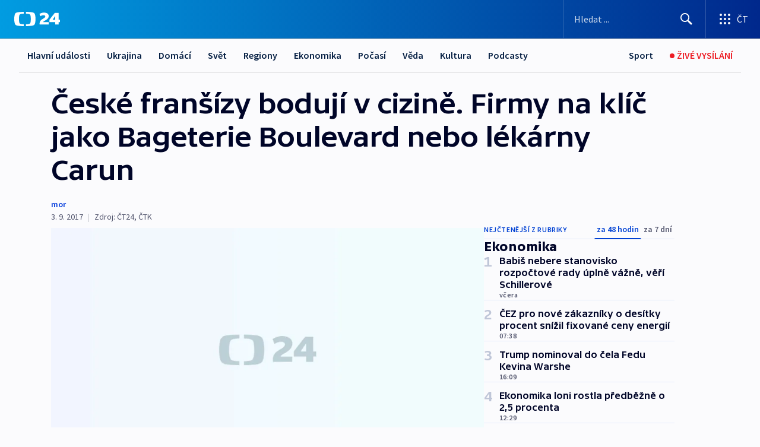

--- FILE ---
content_type: text/html; charset=utf-8
request_url: https://ct24.ceskatelevize.cz/clanek/ekonomika/ceske-fransizy-boduji-v-cizine-firmy-na-klic-jako-bageterie-boulevard-nebo-lekarny-carun-93426
body_size: 88675
content:
<!DOCTYPE html><html lang="cs" data-sentry-element="Html" data-sentry-component="MyDocument" data-sentry-source-file="_document.tsx"><head data-sentry-element="Head" data-sentry-source-file="_document.tsx"><meta charSet="utf-8"/><meta content="initial-scale=1.0, width=device-width" name="viewport" data-sentry-element="meta" data-sentry-source-file="_app.tsx"/><meta name="publisher" content="ČT24, Česká televize" data-sentry-element="meta" data-sentry-source-file="_app.tsx"/><meta name="language" content="cs" data-sentry-element="meta" data-sentry-source-file="_app.tsx"/><meta name="theme-color" content="#ffffff" data-sentry-element="meta" data-sentry-source-file="_app.tsx"/><link rel="icon" href="/static/favicon.ico" sizes="any"/><link rel="icon" type="image/svg+xml" href="/static/favicon.svg"/><link rel="icon" type="image/png" href="/static/favicon.png"/><link rel="apple-touch-icon" href="/static/apple-touch-icon.png"/><link rel="manifest" href="/static/manifest.json"/><link rel="canonical" href="https://ct24.ceskatelevize.cz/clanek/ekonomika/ceske-fransizy-boduji-v-cizine-firmy-na-klic-jako-bageterie-boulevard-nebo-lekarny-carun-93426"/><link rel="stylesheet" href="https://ctfs.ceskatelevize.cz/static/scripts/cmp/v2.1/orestbida/brands/ct24-light.css"/><title>České franšízy bodují v cizině. Firmy na klíč jako Bageterie Boulevard nebo lékárny Carun — ČT24 — Česká televize</title><meta name="description" content="Za nejznámnější je sice často považován McDonald&#x27;s, ale začalo to šicími stroji Singer a Coca-Colou. Právě tyto značky před více než sto lety prodávaly svůj produkt podle konceptu franšízingu. Myšlenka, že když je něco tak dobrého, tak to chtějí lidé ochutnat nebo zažívat, ať jsou kdekoliv na světě, mezitím sílila natolik, že dnes již existuje tisíce takových značek. I v Česku se jim vede tak dobře, že tuzemské sítě expandují do zahraničí."/><meta name="robots" content="index, follow"/><meta property="og:title" content="České franšízy bodují v cizině. Firmy na klíč jako Bageterie Boulevard nebo lékárny Carun"/><meta property="og:description" content="Za nejznámnější je sice často považován McDonald&#x27;s, ale začalo to šicími stroji Singer a Coca-Colou. Právě tyto značky před více než sto lety prodávaly svůj produkt podle konceptu franšízingu. Myšlenka, že když je něco tak dobrého, tak to chtějí lidé ochutnat nebo zažívat, ať jsou kdekoliv na světě, mezitím sílila natolik, že dnes již existuje tisíce takových značek. I v Česku se jim vede tak dobře, že tuzemské sítě expandují do zahraničí."/><meta property="og:image" content="https://fs2-ct24.ceskatelevize.cz/image/OGIxZTk1YjIwN2QxNTIzMnZC035Kczk06KI5jB8S9gOIREMlVlxkapTXb1m1DoHA-K1uoKZ4Zg6vrZM0LGTQKh16R2DpdM1m8jpNRjl5U5-kzitXmN4vBGThJcJap3dd7xfhu67_1k4QBvAVnD1i9-dft1Onu453ZdRB7QoLEG4XyACuwUp4GLDLFsNMZHz_.jpg?width=1280"/><meta property="og:type" content="article"/><script type="application/ld+json">{"@context":"https://schema.org","@type":"Article","headline":"České franšízy bodují v cizině. Firmy na klíč jako Bageterie Boulevard nebo lékárny Carun","description":"Za nejznámnější je sice často považován McDonald's, ale začalo to šicími stroji Singer a Coca-Colou. Právě tyto značky před více než sto lety prodávaly svůj produkt podle konceptu franšízingu. Myšlenka, že když je něco tak dobrého, tak to chtějí lidé ochutnat nebo zažívat, ať jsou kdekoliv na světě, mezitím sílila natolik, že dnes již existuje tisíce takových značek. I v Česku se jim vede tak dobře, že tuzemské sítě expandují do zahraničí.","datePublished":"2017-09-03T08:00:00+02:00","dateModified":"2017-09-03T08:00:00+02:00","author":[],"publisher":{"@type":"Organization","name":"ČT24 - Česká televize","logo":{"@type":"ImageObject","url":"https://ctfs.ceskatelevize.cz/static/channels/ct24.svg"}},"image":["https://fs2-ct24.ceskatelevize.cz/image/OGIxZTk1YjIwN2QxNTIzMnZC035Kczk06KI5jB8S9gOIREMlVlxkapTXb1m1DoHA-K1uoKZ4Zg6vrZM0LGTQKh16R2DpdM1m8jpNRjl5U5-kzitXmN4vBGThJcJap3dd7xfhu67_1k4QBvAVnD1i9-dft1Onu453ZdRB7QoLEG4XyACuwUp4GLDLFsNMZHz_.jpg?width=1024",{"@type":"ImageObject","url":"https://fs2-ct24.ceskatelevize.cz/image/OGIxZTk1YjIwN2QxNTIzMnZC035Kczk06KI5jB8S9gOIREMlVlxkapTXb1m1DoHA-K1uoKZ4Zg6vrZM0LGTQKh16R2DpdM1m8jpNRjl5U5-kzitXmN4vBGThJcJap3dd7xfhu67_1k4QBvAVnD1i9-dft1Onu453ZdRB7QoLEG4XyACuwUp4GLDLFsNMZHz_.jpg?width=1024","caption":"obrázek","creditText":"Zdroj: ČT24"}],"mainEntityOfPage":{"@type":"WebPage","@id":"https://ct24.ceskatelevize.cz/clanek/ekonomika/ceske-fransizy-boduji-v-cizine-firmy-na-klic-jako-bageterie-boulevard-nebo-lekarny-carun-93426"},"keywords":"Ekonomika, ČT24"}</script><meta name="next-head-count" content="20"/><script id="google-tag-manager" nonce="ZjUwNjFkZWUtN2RmMC00YjI2LTgwMTEtMjRmMzI1NDVlZmJl" data-sentry-element="Script" data-sentry-source-file="_document.tsx" data-nscript="beforeInteractive">
                        var dataLayer = dataLayer || [];dataLayer.push({
                            "page": { "section": "24" },
                            "app": {"version": "1.74.4", "platform": "Web"}
                        });

                        (function(w,d,s,l,i){w[l]=w[l]||[];w[l].push({'gtm.start':
                        new Date().getTime(),event:'gtm.js'});var f=d.getElementsByTagName(s)[0],
                        j=d.createElement(s),dl=l!='dataLayer'?'&l='+l:'';j.async=true;j.src=
                        'https://www.googletagmanager.com/gtm.js?id='+i+dl;var n=d.querySelector('[nonce]');
                        n&&j.setAttribute('nonce',n.nonce||n.getAttribute('nonce'));f.parentNode.insertBefore(j,f);
                        })(window,document,'script','dataLayer','GTM-WR543Z2');
                  </script><link nonce="ZjUwNjFkZWUtN2RmMC00YjI2LTgwMTEtMjRmMzI1NDVlZmJl" rel="preload" href="/_next/static/css/ff84497c6c67c161.css" as="style"/><link nonce="ZjUwNjFkZWUtN2RmMC00YjI2LTgwMTEtMjRmMzI1NDVlZmJl" rel="stylesheet" href="/_next/static/css/ff84497c6c67c161.css" data-n-g=""/><link nonce="ZjUwNjFkZWUtN2RmMC00YjI2LTgwMTEtMjRmMzI1NDVlZmJl" rel="preload" href="/_next/static/css/cf23267297961e52.css" as="style"/><link nonce="ZjUwNjFkZWUtN2RmMC00YjI2LTgwMTEtMjRmMzI1NDVlZmJl" rel="stylesheet" href="/_next/static/css/cf23267297961e52.css" data-n-p=""/><link nonce="ZjUwNjFkZWUtN2RmMC00YjI2LTgwMTEtMjRmMzI1NDVlZmJl" rel="preload" href="/_next/static/css/5563bf4ae16bff67.css" as="style"/><link nonce="ZjUwNjFkZWUtN2RmMC00YjI2LTgwMTEtMjRmMzI1NDVlZmJl" rel="stylesheet" href="/_next/static/css/5563bf4ae16bff67.css" data-n-p=""/><noscript data-n-css="ZjUwNjFkZWUtN2RmMC00YjI2LTgwMTEtMjRmMzI1NDVlZmJl"></noscript><script defer="" nonce="ZjUwNjFkZWUtN2RmMC00YjI2LTgwMTEtMjRmMzI1NDVlZmJl" nomodule="" src="/_next/static/chunks/polyfills-42372ed130431b0a.js"></script><script src="/_next/static/chunks/webpack-499fab30b8e9b614.js" nonce="ZjUwNjFkZWUtN2RmMC00YjI2LTgwMTEtMjRmMzI1NDVlZmJl" defer=""></script><script src="/_next/static/chunks/framework-df2fc3d29a08040c.js" nonce="ZjUwNjFkZWUtN2RmMC00YjI2LTgwMTEtMjRmMzI1NDVlZmJl" defer=""></script><script src="/_next/static/chunks/main-a923b3509ccdae0b.js" nonce="ZjUwNjFkZWUtN2RmMC00YjI2LTgwMTEtMjRmMzI1NDVlZmJl" defer=""></script><script src="/_next/static/chunks/pages/_app-c2a4bd723eaa6e88.js" nonce="ZjUwNjFkZWUtN2RmMC00YjI2LTgwMTEtMjRmMzI1NDVlZmJl" defer=""></script><script src="/_next/static/chunks/2852872c-095e82de10fae69e.js" nonce="ZjUwNjFkZWUtN2RmMC00YjI2LTgwMTEtMjRmMzI1NDVlZmJl" defer=""></script><script src="/_next/static/chunks/75fc9c18-c433d48982ca9a30.js" nonce="ZjUwNjFkZWUtN2RmMC00YjI2LTgwMTEtMjRmMzI1NDVlZmJl" defer=""></script><script src="/_next/static/chunks/86-353db38eb9faeaaf.js" nonce="ZjUwNjFkZWUtN2RmMC00YjI2LTgwMTEtMjRmMzI1NDVlZmJl" defer=""></script><script src="/_next/static/chunks/7402-4bd48e3805c30e21.js" nonce="ZjUwNjFkZWUtN2RmMC00YjI2LTgwMTEtMjRmMzI1NDVlZmJl" defer=""></script><script src="/_next/static/chunks/5282-75d042eb512bfebd.js" nonce="ZjUwNjFkZWUtN2RmMC00YjI2LTgwMTEtMjRmMzI1NDVlZmJl" defer=""></script><script src="/_next/static/chunks/1717-e987c59798af39f8.js" nonce="ZjUwNjFkZWUtN2RmMC00YjI2LTgwMTEtMjRmMzI1NDVlZmJl" defer=""></script><script src="/_next/static/chunks/3362-6562fde6b73869c6.js" nonce="ZjUwNjFkZWUtN2RmMC00YjI2LTgwMTEtMjRmMzI1NDVlZmJl" defer=""></script><script src="/_next/static/chunks/7444-e60ad12959b52b0e.js" nonce="ZjUwNjFkZWUtN2RmMC00YjI2LTgwMTEtMjRmMzI1NDVlZmJl" defer=""></script><script src="/_next/static/chunks/3028-230b156353cc7673.js" nonce="ZjUwNjFkZWUtN2RmMC00YjI2LTgwMTEtMjRmMzI1NDVlZmJl" defer=""></script><script src="/_next/static/chunks/4035-8e9f8e7f61c25e84.js" nonce="ZjUwNjFkZWUtN2RmMC00YjI2LTgwMTEtMjRmMzI1NDVlZmJl" defer=""></script><script src="/_next/static/chunks/2990-c4a5924cbbc9537c.js" nonce="ZjUwNjFkZWUtN2RmMC00YjI2LTgwMTEtMjRmMzI1NDVlZmJl" defer=""></script><script src="/_next/static/chunks/pages/article/%5B...slug%5D-afd7053a204357b7.js" nonce="ZjUwNjFkZWUtN2RmMC00YjI2LTgwMTEtMjRmMzI1NDVlZmJl" defer=""></script><script src="/_next/static/OpyWYP0HGrmu6p2c-_9AV/_buildManifest.js" nonce="ZjUwNjFkZWUtN2RmMC00YjI2LTgwMTEtMjRmMzI1NDVlZmJl" defer=""></script><script src="/_next/static/OpyWYP0HGrmu6p2c-_9AV/_ssgManifest.js" nonce="ZjUwNjFkZWUtN2RmMC00YjI2LTgwMTEtMjRmMzI1NDVlZmJl" defer=""></script><style nonce="ZjUwNjFkZWUtN2RmMC00YjI2LTgwMTEtMjRmMzI1NDVlZmJl">.ctg-header__wrapper {
  width: 100%;
  content: a;
  box-sizing: border-box;
  background-color: #fff;
}
.ctg-header__document-disable-scroll-local {}
@media screen and (max-width: 767px) {
  .ctg-header__document-disable-scroll-local {
    overflow: hidden !important;
    touch-action: none;
    overscroll-behavior: none;
    -webkit-overflow-scrolling: none;
  }
}
  .ctg-header__body-disable-scroll-local {  }
@media screen and (max-width: 767px) {
  .ctg-header__body-disable-scroll-local {
    overflow: hidden !important;
    touch-action: none;
    overscroll-behavior: none;
    -webkit-overflow-scrolling: none;
  }
}
  .ctg-header__document-disable-scroll-global {  }
@media screen and (max-width: 427px) {
  .ctg-header__document-disable-scroll-global {
    overflow: hidden !important;
    touch-action: none;
    overscroll-behavior: none;
    -webkit-overflow-scrolling: none;
  }
}
  .ctg-header__body-disable-scroll-global {  }
@media screen and (max-width: 427px) {
  .ctg-header__body-disable-scroll-global {
    overflow: hidden !important;
    touch-action: none;
    overscroll-behavior: none;
    -webkit-overflow-scrolling: none;
  }
}
  .ctg-header__document-disable-scroll-local-d2 {  }
@media screen and (max-width: 767px) {
  .ctg-header__document-disable-scroll-local-d2 {
    padding-right: 0px !important;
  }
}
  .ctg-header__document-disable-scroll-global-d4 {  }
@media screen and (max-width: 427px) {
  .ctg-header__document-disable-scroll-global-d4 {
    padding-right: 0px !important;
  }
}
  .ctg-header__inset-focus-visible {  }
  .ctg-header__context-menu-item-disabled {  }
  .ctg-header__context-menu-item.ctg-header__context-menu-item-disabled .ctg-header__context-menu-item-link, .ctg-header__context-menu-item.ctg-header__context-menu-item-disabled .ctg-header__context-menu-item-link:hover {
    cursor: auto;
  }
  .ctg-header__context-menu-item-active {  }
  .ctg-header__context-menu-item.ctg-header__context-menu-item-active .ctg-header__context-menu-item-link {
    cursor: default;
    font-family: SourceSansPro, sans-serif;
    font-weight: 600;
  }
  .ctg-header__context-menu-item-link {
    display: flex;
    padding: 9px 26px 9px;
    font-size: 1rem;
    align-items: center;
    font-family: SourceSansPro, sans-serif;
    line-height: 1.375rem;
    letter-spacing: 0;
    vertical-align: sub;
  }
  .ctg-header__context-menu-item:not(.ctg-header__context-menu-item-disabled) .ctg-header__context-menu-item-link:hover {  }
  .ctg-header__context-menu-item-link:hover {
    text-decoration: none;
  }
  .ctg-header__profile-name {  }
  .ctg-header__profile-name + ul li:first-child .ctg-header__context-menu-item-link {
    padding: 0 24px 9px;
  }
  .ctg-header__profile-name + ul li:first-child .ctg-header__context-menu-item-link:hover {
    text-decoration: underline;
    background-color: #fff;
  }
  .ctg-header__context-menu-item-link-is-not {  }
  .ctg-header__context-menu-item-link.ctg-header__context-menu-item-link-is-not {
    outline: none;
  }
  .ctg-header__context-menu-item-link.ctg-header__context-menu-item-link-is-not.focus-visible {
    box-shadow: 0px 0px 0px 2px #60a0ff;
  }
  .ctg-header__context-menu-item {
    color: #393939;
    width: 100%;
    padding: 0;
    max-width: 100%;
    list-style: none;
  }
  .ctg-header__context-menu-item > span {
    display: flex;
    align-items: center;
  }
  .ctg-header__context-menu-item > span > svg {
    fill: currentColor;
    flex: 0 0 auto;
    width: 20px;
    height: 20px;
    margin: 0 8px 0 -28px;
  }
  .ctg-header__context-menu-icon {
    width: 20px;
    display: flex;
    align-items: center;
    margin-right: 18px;
  }
  .ctg-header__context-menu-item-disabled-d0 {  }
  .ctg-header__context-menu-item.ctg-header__context-menu-item-disabled-d0 .ctg-header__context-menu-item-link, .ctg-header__context-menu-item.ctg-header__context-menu-item-disabled-d0 .ctg-header__context-menu-item-link:hover {
    background-color: transparent;
    color: #8d8d8d;
  }
  .ctg-header__context-menu-item-active-d1 {  }
  .ctg-header__context-menu-item.ctg-header__context-menu-item-active-d1 .ctg-header__context-menu-item-link {
    color: #000000;
  }
  .ctg-header__context-menu-item-link-d2 {
    color: #041e42;
  }
  .ctg-header__context-menu-item:not(.ctg-header__context-menu-item-disabled) .ctg-header__context-menu-item-link-d2:hover {
    color: #000000;
    background-color: #f4f4f4;
  }
  .ctg-header__context-menu-item-disabled-d3 {  }
  .ctg-header__context-menu-item.ctg-header__context-menu-item-disabled-d3 .ctg-header__context-menu-item-link, .ctg-header__context-menu-item.ctg-header__context-menu-item-disabled-d3 .ctg-header__context-menu-item-link:hover {
    background-color: transparent;
    color: #8d8d8d;
  }
  .ctg-header__context-menu-item-active-d4 {  }
  .ctg-header__context-menu-item.ctg-header__context-menu-item-active-d4 .ctg-header__context-menu-item-link {
    color: #000000;
  }
  .ctg-header__context-menu-item-link-d5 {
    color: #041e42;
  }
  .ctg-header__context-menu-item:not(.ctg-header__context-menu-item-disabled) .ctg-header__context-menu-item-link-d5:hover {
    color: #000000;
    background-color: #f4f4f4;
  }
  .ctg-header__context-menu-item-disabled-d6 {  }
  .ctg-header__context-menu-item.ctg-header__context-menu-item-disabled-d6 .ctg-header__context-menu-item-link, .ctg-header__context-menu-item.ctg-header__context-menu-item-disabled-d6 .ctg-header__context-menu-item-link:hover {
    background-color: transparent;
    color: #8d8d8d;
  }
  .ctg-header__context-menu-item-active-d7 {  }
  .ctg-header__context-menu-item.ctg-header__context-menu-item-active-d7 .ctg-header__context-menu-item-link {
    color: #000000;
  }
  .ctg-header__context-menu-item-link-d8 {
    color: #041e42;
  }
  .ctg-header__context-menu-item:not(.ctg-header__context-menu-item-disabled) .ctg-header__context-menu-item-link-d8:hover {
    color: #000000;
    background-color: #f4f4f4;
  }
  .ctg-header__context-menu-item-disabled-d9 {  }
  .ctg-header__context-menu-item.ctg-header__context-menu-item-disabled-d9 .ctg-header__context-menu-item-link, .ctg-header__context-menu-item.ctg-header__context-menu-item-disabled-d9 .ctg-header__context-menu-item-link:hover {
    background-color: transparent;
    color: #8d8d8d;
  }
  .ctg-header__context-menu-item-active-d10 {  }
  .ctg-header__context-menu-item.ctg-header__context-menu-item-active-d10 .ctg-header__context-menu-item-link {
    color: #000000;
  }
  .ctg-header__context-menu-item-link-d11 {
    color: #041e42;
  }
  .ctg-header__context-menu-item:not(.ctg-header__context-menu-item-disabled) .ctg-header__context-menu-item-link-d11:hover {
    color: #000000;
    background-color: #f4f4f4;
  }
  .ctg-header__context-menu-item-disabled-d12 {  }
  .ctg-header__context-menu-item.ctg-header__context-menu-item-disabled-d12 .ctg-header__context-menu-item-link, .ctg-header__context-menu-item.ctg-header__context-menu-item-disabled-d12 .ctg-header__context-menu-item-link:hover {
    background-color: transparent;
    color: #8d8d8d;
  }
  .ctg-header__context-menu-item-active-d13 {  }
  .ctg-header__context-menu-item.ctg-header__context-menu-item-active-d13 .ctg-header__context-menu-item-link {
    color: #000000;
  }
  .ctg-header__context-menu-item-link-d14 {
    color: #041e42;
  }
  .ctg-header__context-menu-item:not(.ctg-header__context-menu-item-disabled) .ctg-header__context-menu-item-link-d14:hover {
    color: #000000;
    background-color: #f4f4f4;
  }
  .ctg-header__context-menu-item-disabled-d15 {  }
  .ctg-header__context-menu-item.ctg-header__context-menu-item-disabled-d15 .ctg-header__context-menu-item-link, .ctg-header__context-menu-item.ctg-header__context-menu-item-disabled-d15 .ctg-header__context-menu-item-link:hover {
    background-color: transparent;
    color: #8d8d8d;
  }
  .ctg-header__context-menu-item-active-d16 {  }
  .ctg-header__context-menu-item.ctg-header__context-menu-item-active-d16 .ctg-header__context-menu-item-link {
    color: #000000;
  }
  .ctg-header__context-menu-item-link-d17 {
    color: #041e42;
  }
  .ctg-header__context-menu-item:not(.ctg-header__context-menu-item-disabled) .ctg-header__context-menu-item-link-d17:hover {
    color: #000000;
    background-color: #f4f4f4;
  }
  .ctg-header__context-menu-item-disabled-d18 {  }
  .ctg-header__context-menu-item.ctg-header__context-menu-item-disabled-d18 .ctg-header__context-menu-item-link, .ctg-header__context-menu-item.ctg-header__context-menu-item-disabled-d18 .ctg-header__context-menu-item-link:hover {
    background-color: transparent;
    color: #8d8d8d;
  }
  .ctg-header__context-menu-item-active-d19 {  }
  .ctg-header__context-menu-item.ctg-header__context-menu-item-active-d19 .ctg-header__context-menu-item-link {
    color: #000000;
  }
  .ctg-header__context-menu-item-link-d20 {
    color: #041e42;
  }
  .ctg-header__context-menu-item:not(.ctg-header__context-menu-item-disabled) .ctg-header__context-menu-item-link-d20:hover {
    color: #000000;
    background-color: #f4f4f4;
  }
  .ctg-header__context-menu-item-disabled-d21 {  }
  .ctg-header__context-menu-item.ctg-header__context-menu-item-disabled-d21 .ctg-header__context-menu-item-link, .ctg-header__context-menu-item.ctg-header__context-menu-item-disabled-d21 .ctg-header__context-menu-item-link:hover {
    background-color: transparent;
    color: #8d8d8d;
  }
  .ctg-header__context-menu-item-active-d22 {  }
  .ctg-header__context-menu-item.ctg-header__context-menu-item-active-d22 .ctg-header__context-menu-item-link {
    color: #000000;
  }
  .ctg-header__context-menu-item-link-d23 {
    color: #041e42;
  }
  .ctg-header__context-menu-item:not(.ctg-header__context-menu-item-disabled) .ctg-header__context-menu-item-link-d23:hover {
    color: #000000;
    background-color: #f4f4f4;
  }
  .ctg-header__context-menu-item-disabled-d24 {  }
  .ctg-header__context-menu-item.ctg-header__context-menu-item-disabled-d24 .ctg-header__context-menu-item-link, .ctg-header__context-menu-item.ctg-header__context-menu-item-disabled-d24 .ctg-header__context-menu-item-link:hover {
    background-color: transparent;
    color: #8d8d8d;
  }
  .ctg-header__context-menu-item-active-d25 {  }
  .ctg-header__context-menu-item.ctg-header__context-menu-item-active-d25 .ctg-header__context-menu-item-link {
    color: #000000;
  }
  .ctg-header__context-menu-item-link-d26 {
    color: #041e42;
  }
  .ctg-header__context-menu-item:not(.ctg-header__context-menu-item-disabled) .ctg-header__context-menu-item-link-d26:hover {
    color: #000000;
    background-color: #f4f4f4;
  }
  .ctg-header__context-menu-item-disabled-d27 {  }
  .ctg-header__context-menu-item.ctg-header__context-menu-item-disabled-d27 .ctg-header__context-menu-item-link, .ctg-header__context-menu-item.ctg-header__context-menu-item-disabled-d27 .ctg-header__context-menu-item-link:hover {
    background-color: transparent;
    color: #8d8d8d;
  }
  .ctg-header__context-menu-item-active-d28 {  }
  .ctg-header__context-menu-item.ctg-header__context-menu-item-active-d28 .ctg-header__context-menu-item-link {
    color: #000000;
  }
  .ctg-header__context-menu-item-link-d29 {
    color: #041e42;
  }
  .ctg-header__context-menu-item:not(.ctg-header__context-menu-item-disabled) .ctg-header__context-menu-item-link-d29:hover {
    color: #000000;
    background-color: #f4f4f4;
  }
  .ctg-header__context-menu-item-disabled-d30 {  }
  .ctg-header__context-menu-item.ctg-header__context-menu-item-disabled-d30 .ctg-header__context-menu-item-link, .ctg-header__context-menu-item.ctg-header__context-menu-item-disabled-d30 .ctg-header__context-menu-item-link:hover {
    background-color: transparent;
    color: #8d8d8d;
  }
  .ctg-header__context-menu-item-active-d31 {  }
  .ctg-header__context-menu-item.ctg-header__context-menu-item-active-d31 .ctg-header__context-menu-item-link {
    color: #000000;
  }
  .ctg-header__context-menu-item-link-d32 {
    color: #041e42;
  }
  .ctg-header__context-menu-item:not(.ctg-header__context-menu-item-disabled) .ctg-header__context-menu-item-link-d32:hover {
    color: #000000;
    background-color: #f4f4f4;
  }
  .ctg-header__context-menu-item-disabled-d33 {  }
  .ctg-header__context-menu-item.ctg-header__context-menu-item-disabled-d33 .ctg-header__context-menu-item-link, .ctg-header__context-menu-item.ctg-header__context-menu-item-disabled-d33 .ctg-header__context-menu-item-link:hover {
    background-color: transparent;
    color: #8d8d8d;
  }
  .ctg-header__context-menu-item-active-d34 {  }
  .ctg-header__context-menu-item.ctg-header__context-menu-item-active-d34 .ctg-header__context-menu-item-link {
    color: #000000;
  }
  .ctg-header__context-menu-item-link-d35 {
    color: #041e42;
  }
  .ctg-header__context-menu-item:not(.ctg-header__context-menu-item-disabled) .ctg-header__context-menu-item-link-d35:hover {
    color: #000000;
    background-color: #f4f4f4;
  }
  .ctg-header__context-menu-item-disabled-d36 {  }
  .ctg-header__context-menu-item.ctg-header__context-menu-item-disabled-d36 .ctg-header__context-menu-item-link, .ctg-header__context-menu-item.ctg-header__context-menu-item-disabled-d36 .ctg-header__context-menu-item-link:hover {
    background-color: transparent;
    color: #8d8d8d;
  }
  .ctg-header__context-menu-item-active-d37 {  }
  .ctg-header__context-menu-item.ctg-header__context-menu-item-active-d37 .ctg-header__context-menu-item-link {
    color: #000000;
  }
  .ctg-header__context-menu-item-link-d38 {
    color: #041e42;
  }
  .ctg-header__context-menu-item:not(.ctg-header__context-menu-item-disabled) .ctg-header__context-menu-item-link-d38:hover {
    color: #000000;
    background-color: #f4f4f4;
  }
  .ctg-header__local-menu-mobile-nav {
    width: 100%;
    display: none;
    position: relative;
    box-shadow: 0px 1px 3px rgba(0, 0, 0, 0.2), 0px 12px 24px -8px rgba(0, 0, 0, 0.15);
    margin-left: auto;
    background-color: #fff;
  }
  .ctg-header__local-menu-mobile-nav .ctg-header__context-menu {
    width: 100%;
    padding: 16px 0;
    box-shadow: none;
    background-color: transparent;
  }
  .ctg-header__local-menu-mobile-nav .ctg-header__context-menu li.ctg-header__context-menu-item-active > a, .ctg-header__local-menu-mobile-nav .ctg-header__context-menu li.ctg-header__context-menu-item-active > span, .ctg-header__local-menu-mobile-nav .ctg-header__context-menu li > a:hover {
    color: #041e42;
  }
  .ctg-header__local-menu-mobile-nav .ctg-header__context-menu li:not(.ctg-header__context-menu-item-disabled) > a:hover, .ctg-header__local-menu-mobile-nav .ctg-header__context-menu li:not(.ctg-header__context-menu-item-disabled) > span.ctg-header__local-menu-mobile-nav .ctg-header__context-menu li:not(.ctg-header__context-menu-item-disabled):hover {
    background-color: #f4f4f4;
  }
  .ctg-header__local-menu-mobile-nav-visible {
    display: block;
  }
  .ctg-header__local-menu-mobile-nav-wrapper {
    top: 105px;
    left: 0;
    width: 100%;
    height: calc(100% - 105px);
    padding: 0;
    z-index: 101;
    overflow: auto;
    position: fixed;
    visibility: hidden;
    background-color: rgba(0, 0, 0, .3);
  }
  .ctg-header__local-menu-mobile-nav-wrapper-visible {
    visibility: visible;
  }
  .ctg-header__local-menu-mobile-button-wrapper {
    color: inherit;
    display: flex;
    align-items: center;
  }
  .ctg-header__local-menu-mobile-button-wrapper > button {
    color: inherit;
    display: flex;
    padding: 10px 16px;
    align-items: center;
  }
  .ctg-header__local-menu-mobile-button > svg {
    color: inherit;
    width: 24px;
    height: 24px;
    margin-right: 4px;
  }
  .ctg-header__local-menu-mobile-button > span {
    color: inherit;
    font-size: 1rem;
    font-family: SourceSansPro, sans-serif;
    line-height: 1;
  }
  .ctg-header__inset-focus-visible {  }
  .ctg-header__hotlink-nav-list-item {
    position: relative;
  }
@media (max-width: 767px) {
  .ctg-header__hotlink-nav-list-item {
    border-left: 1px solid rgba(0, 0, 0, 0.2);
  }
}
  .ctg-header__hotlink-nav-list-item > a, .ctg-header__hotlink-nav-list-item > button, .ctg-header__hotlink-nav-list-item > span {
    height: 100%;
    margin: 0;
    display: flex;
    position: relative;
    font-size: 16px;
    box-sizing: border-box;
    transition: backgroundColor 150ms, borderColor 150ms,color 150ms;
    align-items: center;
    font-family: SourceSansPro, sans-serif;
    font-weight: 600;
    line-height: 1.314rem;
    padding-top: 5px;
    white-space: nowrap;
    padding-left: 14px;
    padding-right: 14px;
    letter-spacing: normal;
    padding-bottom: 5px;
    justify-content: center;
    text-decoration: none;
  }
  .ctg-header__hotlink-nav-list-item > span {
    cursor: default;
  }
  .ctg-header__hotlink-nav-list-item > a svg, .ctg-header__hotlink-nav-list-item > button svg, .ctg-header__hotlink-nav-list-item > span svg {
    margin-right: 4px;
  }
  .ctg-header__hotlink-nav-list-item-active.ctg-header__hotlink-nav-list-item > a svg, .ctg-header__hotlink-nav-list-item-active.ctg-header__hotlink-nav-list-item > button svg, .ctg-header__hotlink-nav-list-item-active.ctg-header__hotlink-nav-list-item > span svg {  }
  .ctg-header__hotlink-nav-list-item-active.ctg-header__hotlink-nav-list-item > a, .ctg-header__hotlink-nav-list-item-active.ctg-header__hotlink-nav-list-item > button, .ctg-header__hotlink-nav-list-item-active.ctg-header__hotlink-nav-list-item > span {  }
@media (hover: hover) {
  .ctg-header__hotlink-nav-list-item > a, .ctg-header__hotlink-nav-list-item > button, .ctg-header__hotlink-nav-list-item > span {  }
  .ctg-header__hotlink-nav-list-item > a:hover svg, .ctg-header__hotlink-nav-list-item > button:hover svg, .ctg-header__hotlink-nav-list-item > span:hover svg {  }
  .ctg-header__hotlink-nav-list-item > a:hover, .ctg-header__hotlink-nav-list-item > button:hover, .ctg-header__hotlink-nav-list-item > span:hover {
    text-decoration: none;
  }
}
  .ctg-header__hotlink-nav-list-item-active {  }
  .ctg-header__hotlink-nav-list-item-active:before {
    left: 50%;
    width: 0;
    bottom: -6px;
    height: 0;
    content: "";
    position: absolute;
    border-left: 6px solid transparent;
    margin-left: -6px;
    border-right: 6px solid transparent;
  }
  .ctg-header__hotlink-nav-list-item-d0 {  }
  .ctg-header__hotlink-nav-list-item-d0 > a, .ctg-header__hotlink-nav-list-item-d0 > button, .ctg-header__hotlink-nav-list-item-d0 > span {
    background-color: transparent;
    color: #041e42;
  }
  .ctg-header__hotlink-nav-list-item-d0 > a svg, .ctg-header__hotlink-nav-list-item-d0 > button svg, .ctg-header__hotlink-nav-list-item-d0 > span svg {
    color: inherit;
  }
  .ctg-header__hotlink-nav-list-item-active.ctg-header__hotlink-nav-list-item-d0 > a svg, .ctg-header__hotlink-nav-list-item-active.ctg-header__hotlink-nav-list-item-d0 > button svg, .ctg-header__hotlink-nav-list-item-active.ctg-header__hotlink-nav-list-item-d0 > span svg {
    color: inherit;
  }
  .ctg-header__hotlink-nav-list-item-active.ctg-header__hotlink-nav-list-item-d0 > a, .ctg-header__hotlink-nav-list-item-active.ctg-header__hotlink-nav-list-item-d0 > button, .ctg-header__hotlink-nav-list-item-active.ctg-header__hotlink-nav-list-item-d0 > span {
    background-color: #041e42;
    color: #fff;
    border-color: #041e42;
  }
@media (hover: hover) {
  .ctg-header__hotlink-nav-list-item-d0 > a, .ctg-header__hotlink-nav-list-item-d0 > button, .ctg-header__hotlink-nav-list-item-d0 > span {  }
  .ctg-header__hotlink-nav-list-item-d0 > a:hover svg, .ctg-header__hotlink-nav-list-item-d0 > button:hover svg, .ctg-header__hotlink-nav-list-item-d0 > span:hover svg {
    color: inherit;
  }
  .ctg-header__hotlink-nav-list-item-d0 > a:hover, .ctg-header__hotlink-nav-list-item-d0 > button:hover, .ctg-header__hotlink-nav-list-item-d0 > span:hover {
    background-color: #041e42;
    color: #fff;
    border-color: #041e42;
  }
}
  .ctg-header__hotlink-nav-list-item-active-d2 {  }
  .ctg-header__hotlink-nav-list-item-active-d2:before {
    border-top: 6px solid #041e42;
  }
  .ctg-header__hotlink-nav-list-item-d3 {  }
  .ctg-header__hotlink-nav-list-item-d3 > a, .ctg-header__hotlink-nav-list-item-d3 > button, .ctg-header__hotlink-nav-list-item-d3 > span {
    background-color: transparent;
    color: #041e42;
  }
  .ctg-header__hotlink-nav-list-item-d3 > a svg, .ctg-header__hotlink-nav-list-item-d3 > button svg, .ctg-header__hotlink-nav-list-item-d3 > span svg {
    color: inherit;
  }
  .ctg-header__hotlink-nav-list-item-active.ctg-header__hotlink-nav-list-item-d3 > a svg, .ctg-header__hotlink-nav-list-item-active.ctg-header__hotlink-nav-list-item-d3 > button svg, .ctg-header__hotlink-nav-list-item-active.ctg-header__hotlink-nav-list-item-d3 > span svg {
    color: inherit;
  }
  .ctg-header__hotlink-nav-list-item-active.ctg-header__hotlink-nav-list-item-d3 > a, .ctg-header__hotlink-nav-list-item-active.ctg-header__hotlink-nav-list-item-d3 > button, .ctg-header__hotlink-nav-list-item-active.ctg-header__hotlink-nav-list-item-d3 > span {
    background-color: #041e42;
    color: #fff;
    border-color: #041e42;
  }
@media (hover: hover) {
  .ctg-header__hotlink-nav-list-item-d3 > a, .ctg-header__hotlink-nav-list-item-d3 > button, .ctg-header__hotlink-nav-list-item-d3 > span {  }
  .ctg-header__hotlink-nav-list-item-d3 > a:hover svg, .ctg-header__hotlink-nav-list-item-d3 > button:hover svg, .ctg-header__hotlink-nav-list-item-d3 > span:hover svg {
    color: inherit;
  }
  .ctg-header__hotlink-nav-list-item-d3 > a:hover, .ctg-header__hotlink-nav-list-item-d3 > button:hover, .ctg-header__hotlink-nav-list-item-d3 > span:hover {
    background-color: #041e42;
    color: #fff;
    border-color: #041e42;
  }
}
  .ctg-header__hotlink-nav-list-item-active-d5 {  }
  .ctg-header__hotlink-nav-list-item-active-d5:before {
    border-top: 6px solid #041e42;
  }
  .ctg-header__hotlink-nav-list {
    height: 100%;
    margin: 0;
    display: flex;
    padding: 0;
    position: relative;
    list-style-type: none;
  }
  .ctg-header__hotlink-nav-button-container {
    position: relative;
  }
  .ctg-header__local-menu-nav-list-item {
    position: relative;
    max-width: 235px;
  }
  .ctg-header__local-menu-nav-list-item > a, .ctg-header__local-menu-nav-list-item > button, .ctg-header__local-menu-nav-list-item > span {
    color: #041e42;
    height: 57px;
    margin: 0;
    display: block;
    padding: 0 14px;
    overflow: hidden;
    position: relative;
    font-size: 1rem;
    box-sizing: border-box;
    transition: background-color 150ms, border-color 150ms,color 150ms;
    font-family: SourceSansPro, sans-serif;
    font-weight: 600;
    line-height: 57px;
    white-space: nowrap;
    text-overflow: ellipsis;
    letter-spacing: normal;
    text-decoration: none;
  }
  .ctg-header__local-menu-nav-list-item > span {
    cursor: default;
  }
  .ctg-header__local-menu-nav-list-item a {
    text-decoration: none;
  }
  .ctg-header__local-menu-nav-list-item-active.ctg-header__local-menu-nav-list-item > a, .ctg-header__local-menu-nav-list-item > a:hover, .ctg-header__local-menu-nav-list-item-active.ctg-header__local-menu-nav-list-item > button, .ctg-header__local-menu-nav-list-item > button:hover, .ctg-header__local-menu-nav-list-item-active.ctg-header__local-menu-nav-list-item > span, .ctg-header__local-menu-nav-list-item > span:hover {
    color: #fff;
    border-color: #041e42;
    text-decoration: none;
    background-color: #041e42;
  }
  .ctg-header__local-menu-nav-list-item-active:before {
    left: 50%;
    width: 0;
    bottom: -6px;
    height: 0;
    content: "";
    position: absolute;
    border-top: 6px solid #041e42;
    border-left: 6px solid transparent;
    margin-left: -6px;
    border-right: 6px solid transparent;
  }
  .ctg-header__local-menu-nav.ctg-header__local-menu-nav-gradient {
    mask-size: auto;
    mask-image: linear-gradient( to right, black calc(100% - 150px), transparent calc(100% - 100px));
    mask-repeat: no-repeat, no-repeat;
    mask-position: 0 0, 100% 0;
    -webkit-mask-size: auto;
    -webkit-mask-image: linear-gradient( to right, black calc(100% - 150px), transparent calc(100% - 100px));
    -webkit-mask-repeat: no-repeat, no-repeat;
    -webkit-mask-position: 0 0, 100% 0;
  }
  .ctg-header__local-menu-nav-list {
    width: fit-content;
    margin: 0;
    display: flex;
    padding: 0;
    position: relative;
    list-style-type: none;
  }
  .ctg-header__local-menu-nav-button-container {
    position: relative;
  }
  .ctg-header__local-menu-nav-button-container .ctg-header__context-menu {
    left: -30px;
  }
  .ctg-header__local-menu-nav-button:before {
    left: 50%;
    bottom: -6px;
    height: 0;
    content: "";
    display: block;
    opacity: 0;
    z-index: 2;
    position: absolute;
    transform: translateX(-50%);
    border-top: 6px solid #041e42;
    transition: opacity .150ms ease;
    border-left: 6px solid transparent;
    border-right: 6px solid transparent;
    pointer-events: none;
  }
  .ctg-header__local-menu-nav-button:hover {
    cursor: pointer;
  }
  .ctg-header__local-menu-nav-button-active {
    color: #fff !important;
    background-color: #041e42;
  }
  .ctg-header__local-menu-nav-button-active:before {
    opacity: 1;
  }
  .ctg-header__local-menu-nav-button-active.dark {
    color: #041e42 !important;
    background-color: #fff !important;
  }
  .ctg-header__local-menu-nav-button-active.dark:before {
    border-top: 6px solid #fff;
  }
  .ctg-header__local-menu-wrapper {
    position: relative;
  }
@media screen and (min-width: 768px) {
  .ctg-header__local-menu-wrapper {
    margin: 0 auto;
    padding: 0 24px;
    max-width: 1168px;
  }
}
  .ctg-header__local-menu {
    height: 49px;
    display: grid;
    z-index: 1;
    position: relative;
    box-sizing: border-box;
    align-items: center;
    border-bottom: 1px solid rgba(0, 0, 0, 0.2);
    justify-content: stretch;
    grid-template-columns: 1fr min-content min-content;
  }
@media screen and (min-width: 768px) {
  .ctg-header__local-menu {
    height: 57px;
    max-width: 100%;
    grid-template-rows: 57px;
    grid-template-columns: minmax(0, 100%) min-content min-content;
  }
  .ctg-header__local-menu.secondaryMenu {
    height: auto;
  }
}
  .ctg-header__local-menu.hideBottomLine {
    height: 48px;
    border-bottom: 0;
  }
@media screen and (min-width: 768px) {
  .ctg-header__local-menu.hideBottomLine {
    height: 56px;
    grid-template-rows: 56px;
  }
}
  .ctg-header__local-menu-secondary-wrapper {
    width: 100%;
  }
  .ctg-header__local-nav-wrapper {
    display: none;
  }
@media screen and (min-width: 768px) {
  .ctg-header__local-nav-wrapper {
    display: block;
    position: relative;
  }
}
  .ctg-header__hotlink-nav-wrapper {
    height: 100%;
    position: relative;
  }
@media screen and (min-width: 768px) {
  .ctg-header__hotlink-nav-wrapper {
    display: block;
    position: relative;
  }
}
  .ctg-header__local-menu-mobile-button-wrapper {
    height: 100%;
  }
@media screen and (min-width: 768px) {
  .ctg-header__local-menu-mobile-button-wrapper {
    display: none;
  }
}
  .ctg-header__local-menu-mobile-button-wrapper .ctg-header__local-menu-mobile-button {
    width: 100%;
    height: 100%;
  }
  .ctg-header__local-menu-mobile-button-wrapper .ctg-header__local-menu-mobile-button.ctg-header__local-menu-mobile-button-active {
    background-color: rgba(0, 0, 0, 0.04);
  }
@media (hover: hover) {
  .ctg-header__local-menu-mobile-button-wrapper .ctg-header__local-menu-mobile-button:hover {
    color: #fff;
    background-color: #041e42;
  }
  .inverted .ctg-header__local-menu-mobile-button-wrapper .ctg-header__local-menu-mobile-button:hover {
    color: #fff;
    background-color: transparent;
  }
}
  .ctg-header__header-dark .ctg-header__local-menu-nav-list-item > a, .ctg-header__header-dark .ctg-header__local-menu-nav-list-item > button, .ctg-header__header-dark .ctg-header__local-menu-nav-list-item > span {
    color: #fff;
  }
  .ctg-header__header-dark .ctg-header__local-menu-nav-list-item.ctg-header__local-menu-nav-list-item-active > a, .ctg-header__header-dark .ctg-header__local-menu-nav-list-item.ctg-header__local-menu-nav-list-item-active > button, .ctg-header__header-dark .ctg-header__local-menu-nav-list-item.ctg-header__local-menu-nav-list-item-active > span {
    color: #041e42;
    border-color: #fff;
    background-color: #fff;
  }
  .ctg-header__header-dark .ctg-header__local-menu-nav-list-item.ctg-header__local-menu-nav-list-item-active:before {
    border-top-color: #fff;
  }
  .ctg-header__header-dark .ctg-header__local-menu-nav-list-item > a:hover, .ctg-header__header-dark .ctg-header__local-menu-nav-list-item > button:hover, .ctg-header__header-dark .ctg-header__local-menu-nav-list-item > span:hover {
    color: #041e42;
    border-color: #fff;
    background-color: #fff;
  }
  .ctg-header__header-dark .ctg-header__hotlink-nav-list-item > a, .ctg-header__header-dark .ctg-header__hotlink-nav-list-item > button, .ctg-header__header-dark .ctg-header__hotlink-nav-list-item > span {
    color: #fff;
  }
@media screen and (max-width: 767px) {
  .ctg-header__header-dark .ctg-header__hotlink-nav-list-item {
    border-color: rgba(255, 255, 255, 0.2);;
  }
}
  .ctg-header__header-dark .ctg-header__hotlink-nav-list-item.ctg-header__hotlink-nav-list-item-active > a, .ctg-header__header-dark .ctg-header__hotlink-nav-list-item.ctg-header__hotlink-nav-list-item-active > button, .ctg-header__header-dark .ctg-header__hotlink-nav-list-item.ctg-header__hotlink-nav-list-item-active > span {
    color: #041e42;
    border-color: #fff;
    background-color: #fff;
  }
  .ctg-header__header-dark .ctg-header__hotlink-nav-list-item.ctg-header__hotlink-nav-list-item-active > a:before, .ctg-header__header-dark .ctg-header__hotlink-nav-list-item.ctg-header__hotlink-nav-list-item-active > button:before, .ctg-header__header-dark .ctg-header__hotlink-nav-list-item.ctg-header__hotlink-nav-list-item-active > span:before {
    border-top: 6px solid white;
  }
  .ctg-header__hotlink-nav-list-item-active.ctg-header__header-dark .ctg-header__hotlink-nav-list-item > a, .ctg-header__header-dark .ctg-header__hotlink-nav-list-item > a:hover, .ctg-header__hotlink-nav-list-item-active.ctg-header__header-dark .ctg-header__hotlink-nav-list-item > button, .ctg-header__header-dark .ctg-header__hotlink-nav-list-item > button:hover, .ctg-header__hotlink-nav-list-item-active.ctg-header__header-dark .ctg-header__hotlink-nav-list-item > span, .ctg-header__header-dark .ctg-header__hotlink-nav-list-item > span:hover {
    color: #041e42;
    border-color: #fff;
    background-color: #fff;
  }
  .ctg-header__hotlink-nav-list-item-active.ctg-header__header-dark .ctg-header__hotlink-nav-list-item > a:before, .ctg-header__hotlink-nav-list-item-active.ctg-header__header-dark .ctg-header__hotlink-nav-list-item > button:before, .ctg-header__hotlink-nav-list-item-active.ctg-header__header-dark .ctg-header__hotlink-nav-list-item > span:before {
    border-top: 6px solid white;
  }
  .ctg-header__header-dark .ctg-header__local-menu {
    border-bottom: 1px solid rgba(255, 255, 255, 0.2);
  }
  .ctg-header__header-dark .ctg-header__hotlink-nav-wrapper button:hover, .ctg-header__header-dark .ctg-header__hotlink-nav-wrapper button.ctg-header__local-menu-mobile-button-active {
    color: #041e42;
    background-color: #fff;
  }
  .ctg-header__header-dark .ctg-header__local-menu-mobile-button-wrapper .ctg-header__local-menu-mobile-button.ctg-header__local-menu-mobile-button-active {
    color: #041e42;
    height: calc(100% + 1px);
    background-color: #fff;
  }
@media (hover: hover) {
  .ctg-header__header-dark .ctg-header__local-menu-mobile-button-wrapper .ctg-header__local-menu-mobile-button:hover {
    color: #041e42;
    background-color: #fff;
  }
  .inverted .ctg-header__header-dark .ctg-header__local-menu-mobile-button-wrapper .ctg-header__local-menu-mobile-button:hover {
    color: #fff;
    background-color: #041e42;
  }
}
  .ctg-header__global-menu-logo-wrapper {
    display: flex;
    align-items: center;
  }
@media (max-width: 359px) {
  .ctg-header__global-menu-logo-wrapper {
    border-left: 0;
  }
}
  .ctg-header__global-menu-logo-link {
    height: 20px;
    margin: 0 16px;
  }
@media (min-width: 360px) {
  .ctg-header__global-menu-logo-link {
    height: 24px;
  }
}
@media (min-width: 768px) {
  .ctg-header__global-menu-logo-link {
    margin-top: 0;
    margin-left: 24px;
    margin-right: 24px;
    margin-bottom: 0;
  }
}
  .ctg-header__global-menu-logo {
    height: 100%;
    display: block;
    max-height: 100%;
  }
  .ctg-header__has-shp-nav {  }
  .ctg-header__global-menu-wrapper {
    height: 56px;
    display: flex;
    position: relative;
    background: transparent;
    align-items: center;
    border-bottom: 1px solid rgba(0, 0, 0, .2);
  }
@media screen and (min-width: 768px) {
  .ctg-header__global-menu-wrapper {
    height: 65px;
  }
}
  .ctg-header__background-class {  }
  .ctg-header__global-menu-right-items {  }
  .ctg-header__global-menu-wrapper .ctg-header__global-menu-right-items {
    height: 100%;
    display: flex;
    margin-left: auto;
  }
  .ctg-header__global-menu-logo-wrapper {  }
  .ctg-header__global-menu-wrapper .ctg-header__global-menu-logo-wrapper {
    flex: 0 1 auto;
    color: inherit;
    height: 100%;
  }
  .ctg-header__background-class-d0 {
    background: linear-gradient(90deg, #019CE1 0%, #00288C 100%);
  }
  .ctg-header__global-menu-nav-button-wrapper {
    color: #041e42;
    height: 100%;
    display: flex;
    box-sizing: border-box;
    align-items: center;
    border-left: 1px solid rgba(0, 0, 0, 0.2);
  }
  .ctg-header__global-menu-nav-button-wrapper > a, .ctg-header__global-menu-nav-button-wrapper > button {
    transition: backgroundColor 200ms,color 200ms;
  }
  .ctg-header__global-menu-nav-button-wrapper searchInput {
    color: #000;
  }
@media (hover: hover) {
  .ctg-header__global-menu-nav-button-wrapper > a:hover, .ctg-header__global-menu-nav-button-wrapper > button:hover {
    background-color: rgba(0, 0, 0, 0.04);
  }
}
   .ctg-header__global-menu-nav-button-wrapper > .ctg-header__menu-button-active {
    background-color: rgba(0, 0, 0, 0.04);
  }
  .ctg-header__global-menu-nav-button-wrapper > button {
    display: flex;
    padding: 10px 20px;
    align-items: center;
  }
@media (max-width: 767px) {
  .ctg-header__global-menu-nav-button-wrapper {
    border-left: 0;
  }
  mobileSearchOpened .ctg-header__global-menu-nav-button-wrapper {
    display: none;
  }
}
  .ctg-header__global-menu-nav-button-wrapper.dark {
    color: #fff;
    border-left-color: rgba(255, 255, 255, 0.2);
  }
  .ctg-header__global-menu-nav-button-wrapper.dark searchInput {
    color: #fff;
  }
@media (hover: hover) {
  .ctg-header__global-menu-nav-button-wrapper.dark > a:hover, .ctg-header__global-menu-nav-button-wrapper.dark > button:hover {
    background-color: rgba(255, 255, 255, 0.08);
  }
}
  .ctg-header__global-menu-nav-button-wrapper.dark > .ctg-header__menu-button-active {
    background-color: rgba(255, 255, 255, 0.08);
  }
  .ctg-header__menu-button > svg {
    color: inherit;
    width: 24px;
    height: 24px;
    margin-right: 8px;
  }
  .ctg-header__menu-button > span {
    color: inherit;
    font-family: SourceSansPro, sans-serif;
    line-height: 24px;
  }
  .ctg-header__search-wrapper {
    color: #041e42;
    height: 100%;
    position: relative;
    box-sizing: border-box;
    border-left: 1px solid rgba(0, 0, 0, 0.2);
  }
  .ctg-header__search-wrapper > a, .ctg-header__search-wrapper > button {
    transition: backgroundColor 200ms,color 200ms;
  }
  .ctg-header__search-wrapper .ctg-header__search-input {
    color: #000;
  }
@media (hover: hover) {
  .ctg-header__search-wrapper > a:hover, .ctg-header__search-wrapper > button:hover {
    background-color: rgba(0, 0, 0, 0.04);
  }
}
   .ctg-header__search-wrapper > menuButtonActive {
    background-color: rgba(0, 0, 0, 0.04);
  }
@media (min-width: 768px) {
  .ctg-header__search-wrapper {
    width: 240px;
  }
}
  .ctg-header__search-wrapper.dark {
    color: #fff;
    border-left-color: rgba(255, 255, 255, 0.2);
  }
  .ctg-header__search-wrapper.dark .ctg-header__search-input {
    color: #fff;
  }
  .ctg-header__search-wrapper.dark > a:hover, .ctg-header__search-wrapper.dark > button:hover, .ctg-header__search-wrapper.dark > menuButtonActive {
    background-color: rgba(255, 255, 255, 0.08);
  }
  .ctg-header__search-wrapper-mobile {
    display: flex;
  }
@media (max-width: 359px) {
  .ctg-header__search-wrapper-mobile {
    border-left: 0;
  }
}
  .ctg-header__search-wrapper-mobile-opened {
    width: 100%;
  }
  .ctg-header__search-form {
    color: inherit;
    height: 100%;
    position: relative;
  }
  .ctg-header__search-form button {
    top: 0;
    color: inherit;
    right: 0;
    border: 0;
    height: 100%;
    margin: 0;
    display: block;
    padding: 10px 20px;
    position: absolute;
    font-size: 0;
    background: none;
    font-family: SourceSansPro, sans-serif;
  }
  .ctg-header__search-wrapper-mobile:not(.ctg-header__search-wrapper-mobile-opened) .ctg-header__search-form {
    display: none;
  }
  .ctg-header__search-wrapper-mobile .ctg-header__search-form {
    flex: 1 1 auto;
    display: flex;
  }
@media screen and (min-width: 768px) and (max-width: 1279px) {
  .ctg-header__has-shp-nav .ctg-header__search-form button {
    padding: 10px 16px;
  }
}
@media screen and (max-width: 767px) {
  .ctg-header__search-form button {
    animation: ctg-search-button-hide 200ms forwards;
  }
}
  .ctg-header__search-input {
    flex: 0 1 auto;
    color: inherit;
    width: 100%;
    border: 0;
    height: 100%;
    display: block;
    outline: none;
    padding: 0 60px 0 18px;
    font-size: 1rem;
    appearance: none;
    box-sizing: border-box;
    font-family: SourceSansPro, sans-serif;
    border-radius: 0;
    background-color: transparent;
  }
  .ctg-header__search-input::placeholder {
    color: inherit;
    opacity: 0.8;
  }
  .ctg-header__search-input::-webkit-search-cancel-button {
    appearance: none;
  }
  .ctg-header__search-input:-webkit-autofill {
    transition-delay: 999999s !important;
    transition-property: background-color, color;
  }
  .ctg-header__search-wrapper-mobile .ctg-header__search-input {
    flex: 1 1 100%;
    height: 100%;
    padding: 0 64px 0 14px;
  }
  .ctg-header__search-mobile-button {
    display: flex;
    padding: 10px 10px;
    align-items: center;
    justify-content: center;
  }
  .ctg-header__search-wrapper:not(.ctg-header__search-wrapper-mobile) .ctg-header__search-mobile-button {
    display: none;
  }
@media screen and (min-width: 768px) and (max-width: 1279px) {
  .ctg-header__has-shp-nav .ctg-header__search-mobile-button {
    width: 64px;
  }
}
  .ctg-header__search-wrapper-mobile.ctg-header__search-wrapper-mobile-opened .ctg-header__search-mobile-show-button {
    display: none;
  }
  .ctg-header__search-mobile-hide-button {
    width: 54px;
    border-left: 1px solid rgba(0, 0, 0, 0.2);
  }
  .ctg-header__search-wrapper-mobile:not(.ctg-header__search-wrapper-mobile-opened) .ctg-header__search-mobile-hide-button {
    display: none;
  }
  .ctg-header__search-mobile-hide-button-dark {
    border-left-color: rgba(255, 255, 255, 0.2);
  }
@keyframes ctg-search-button-hide {
  from {
    transform: translate3d(60px, 0, 0);
  }
  to {
    transform: translate3d(0, 0, 0);
  }
}
  .ctg-header__global-menu-wrapper:not(.ctg-header__has-shp-nav) .ctg-header__global-menu-logo-wrapper + .ctg-header__global-menu-right-items > .ctg-header__search-wrapper-mobile {
    border-left: 0;
  }
  .ctg-header__header-dark .ctg-header__global-menu-wrapper {
    color: #fff;
    border-color: rgba(255, 255, 255, 0.2);
  }
  .ctg-header__global-menu-wrapper.ctg-header__mobile-search-opened .ctg-header__global-menu-right-items {
    flex: 1 1 auto;
    margin-left: 0;
  }
  .ctg-header__mobile-search-opened .ctg-header__global-menu-super-homepage-nav {
    display: none;
  }
  .ctg-header__header-dark .ctg-header__global-menu-super-homepage-nav-item-link {
    color: #FFFFFF;
  }
  .ctg-header__header-dark .ctg-header__global-menu-super-homepage-nav-item-link:hover {
    color: #fff;
  }
  .ctg-header__mobile-search-opened:not(.ctg-header__has-shp-nav) .ctg-header__global-menu-logo-wrapper {
    display: none;
  }
@media (max-width: 767px) {
  .ctg-header__mobile-search-opened .ctg-header__global-menu-logo-wrapper {
    display: none;
  }
}
  .ctg-header__global-menu-wrapper .ctg-header__menu-button {
    height: 100%;
  }
@media (max-width: 767px) {
  .ctg-header__global-menu-wrapper .ctg-header__menu-button {
    padding: 10px 10px;
  }
  .ctg-header__global-menu-wrapper .ctg-header__menu-button > span {
    display: none;
  }
  .ctg-header__global-menu-wrapper .ctg-header__menu-button > svg {
    margin-right: 0;
  }
}
  .ctg-header__global-menu-wrapper.ctg-header__has-shp-nav .ctg-header__search-wrapper-mobile:not(.ctg-header__search-wrapper-mobile-opened) {
    border-left: 0;
  }
@media (max-width: 767px) {
  .ctg-header__global-menu-wrapper.ctg-header__has-shp-nav .ctg-header__search-wrapper-mobile.ctg-header__search-wrapper-mobile-opened {
    border-left: 0;
  }
}
@media (min-width: 768px) and (max-width: 1279px) {
  .ctg-header__global-menu-wrapper.ctg-header__has-shp-nav .ctg-header__search-wrapper-mobile:not(.ctg-header__search-wrapper-mobile-opened) {
    width: auto;
  }
}
@media (min-width: 768px) and (max-width: 1279px) {
  .ctg-header__has-shp-nav .ctg-header__search-mobile-hide-button {
    width: 56px;
    border-left: 0;
  }
}
@media (max-width: 767px) {
  .ctg-header__global-menu-wrapper .ctg-header__account-login-link {
    padding: 10px 10px;
  }
  .ctg-header__global-menu-wrapper .ctg-header__account-login-link > svg {
    display: block;
  }
  .ctg-header__global-menu-wrapper .ctg-header__account-login-link > span {
    display: none;
  }
}
  .ctg-header__menu-nav-wrapper {
    width: 100%;
    opacity: 0%;
    position: relative;
    box-shadow: 0px 1px 3px rgba(0, 0, 0, 0.2), 0px 12px 24px -8px rgba(0, 0, 0, 0.15);
    transition: transform 10ms cubic-bezier(0, 0, 0.3, 1) 300ms,visibility 200ms cubic-bezier(0, 0, 0.3, 1),opacity 200ms cubic-bezier(0, 0, 0.3, 1);
    visibility: hidden;
    margin-left: auto;
    margin-right: 0;
    pointer-events: none;
    text-decoration: none;
    background-color: #fff;
    transform-origin: top right;
  }
@media screen and (min-width: 428px) {
  .ctg-header__menu-nav-wrapper {
    width: 320px;
    border-radius: 4px;
  }
}
  .ctg-header__menu-nav-wrapper > ul + ul {
    margin: 0;
    border-top: 1px solid #e0e0e0;
    padding-top: 8px;
    padding-bottom: 8px;
  }
  .ctg-header__menu-nav-wrapper > ul:last-child:first-child {
    margin-bottom: 0;
  }
  .ctg-header__menu-nav-wrapper contextMenu {
    width: 100%;
    box-shadow: none;
    padding-top: 8px;
    padding-left: 0;
    padding-right: 0;
    padding-bottom: 8px;
    background-color: transparent;
  }
  .ctg-header__menu-nav-wrapper contextMenucontextMenuPrimary li > a, .ctg-header__menu-nav-wrapper contextMenucontextMenuPrimary li > span {
    font-size: 1.125rem;
    font-family: TvSansScreen, sans-serif;
    font-weight: 500;
    padding-top: 9px;
    padding-left: 56px;
    padding-right: 56px;
    padding-bottom: 9px;
  }
  .ctg-header__menu-nav-wrapper contextMenu li > a, .ctg-header__menu-nav-wrapper contextMenu li > span {
    padding-top: 9px;
    padding-left: 56px;
    padding-right: 56px;
    padding-bottom: 9px;
  }
  .ctg-header__menu-nav-wrapper contextMenu licontextMenuItemActive > a, .ctg-header__menu-nav-wrapper contextMenu licontextMenuItemActive > span {
    color: #ed1c24;
  }
  .ctg-header__menu-nav-wrapper contextMenu licontextMenuItemActive > a svg, .ctg-header__menu-nav-wrapper contextMenu licontextMenuItemActive > span svg {
    color: #041e42;
  }
  .ctg-header__menu-nav-wrapper contextMenu li:not(contextMenuItemDisabled) > a:hover, .ctg-header__menu-nav-wrapper contextMenu li:not(contextMenuItemDisabled) > span:hover {
    color: #ed1c24;
    background-color: #f4f4f4;
  }
  .ctg-header__menu-nav-visible {
    opacity: 1;
    transition: transform 10ms cubic-bezier(0, 0, 0.3, 1) 300ms,visibility 200ms cubic-bezier(0, 0, 0.3, 1),opacity 200ms cubic-bezier(0, 0, 0.3, 1);
    visibility: visible;
    margin-left: auto;
    margin-right: 0;
    pointer-events: all;
  }
  .ctg-header__account-context-menu {
    color: #041e42;
    margin: 0;
    padding: 0 0 12px 0;
    font-size: 1rem;
    box-shadow: none;
    font-family: SourceSansPro, sans-serif;
    line-height: 1.375rem;
    padding-top: 0 !important;
    letter-spacing: 0;
  }
  .ctg-header__account-context-menu li:nth-child(2), .ctg-header__account-context-menu li:nth-child(4), .ctg-header__account-context-menu li:nth-child(5) {
    border-top: 1px solid #e0e0e0;
    padding-top: 8px;
  }
  .ctg-header__account-context-menu li:nth-child(1), .ctg-header__account-context-menu li:nth-child(3), .ctg-header__account-context-menu li:nth-child(4) {
    padding-bottom: 8px;
  }
  .ctg-header__account-context-menu li:not(:first-child) a {
    padding: 9px 24px;
  }
  .ctg-header__account-context-menu li.ctg-header__context-menu-item-active > a {
    color: #ed1c24;
  }
  .ctg-header__account-context-menu li.ctg-header__context-menu-item-active > a svg {
    color: #041e42;
  }
  .ctg-header__account-context-menu li:not(.ctg-header__context-menu-item-disabled):not(:first-child) > a:hover {
    background-color: #f4f4f4;
  }
  .ctg-header__profile-name {
    cursor: initial;
    padding-top: 12px;
  }
  .ctg-header__profile-name p {
    color: black;
    margin: 0;
    padding: 9px 24px 0 24px;
    font-size: 1.3125rem;
    font-family: TvSansScreen, sans-serif;
    font-weight: 500;
    line-height: 1.625rem;
    letter-spacing: 0;
  }
  .ctg-header__global-menu-account-nav-wrapper {
    top: 56px;
    right: 0;
    width: 100%;
    height: calc(100% - 56px);
    z-index: 101;
    overflow: auto;
    position: fixed;
    box-sizing: border-box;
    visibility: hidden;
  }
@media screen and (min-width: 428px) {
  .ctg-header__global-menu-account-nav-wrapper {
    width: fit-content;
    padding: 8px;
  }
}
@media screen and (min-width: 768px) {
  .ctg-header__global-menu-account-nav-wrapper {
    top: 65px;
    height: calc(100% - 65px);
    padding: 16px;
    background-color: transparent;
  }
}
  .ctg-header__global-menu-nav {
    margin-left: auto;
  }
  .ctg-header__global-menu-account-nav-wrapper-visible {
    visibility: visible;
  }
  body.ctg-header__body-disable-scroll .ctg-header__global-menu-account-nav-wrapper-visible {
    visibility: visible;
  }
  .ctg-header__channels-list {
    width: 100%;
    margin: 0;
    display: flex;
    padding: 19px 29px 19px 29px;
    flex-wrap: wrap;
    max-width: 100%;
    box-sizing: border-box;
    list-style: none;
  }
  .ctg-header__channels-list.isDark {
    background-color: #101622;
  }
  .ctg-header__channels-list-item {
    flex: 1 1 auto;
    width: 50%;
    padding: 8px 0;
  }
  .ctg-header__channels-list-item img {
    height: 21px;
    display: block;
  }
  .ctg-header__channels-list-item a {
    display: block;
    padding: 5px;
  }
  .ctg-header__channels-list-item-main-link {
    width: 100%;
    margin-bottom: 14px;
  }
  .ctg-header__channels-list-item-main-link img {
    height: 24px;
  }
  .ctg-header__global-menu-nav {
    width: 100%;
    display: none;
    position: relative;
    box-shadow: 0px 1px 3px rgba(0, 0, 0, 0.2), 0px 12px 24px -8px rgba(0, 0, 0, 0.15);
    background-color: #fff;
  }
@media screen and (min-width: 428px) {
  .ctg-header__global-menu-nav {
    width: 320px;
    border-radius: 4px;
  }
}
  .ctg-header__global-menu-nav > ul + ul {
    padding: initial;
    border-top: 1px solid #e0e0e0;
  }
  .ctg-header__global-menu-nav > ul:last-child:first-child {
    margin-bottom: 0;
  }
  .ctg-header__global-menu-nav .ctg-header__context-menu {
    width: 100%;
    box-shadow: none;
    padding-top: 8px;
    padding-left: 0;
    padding-right: 0;
    padding-bottom: 8px;
    background-color: transparent;
  }
  .ctg-header__global-menu-nav .ctg-header__context-menu li > a, .ctg-header__global-menu-nav .ctg-header__context-menu li > span {
    padding-top: 9px;
    padding-left: 56px;
    padding-right: 56px;
    padding-bottom: 9px;
  }
  .ctg-header__global-menu-nav .ctg-header__context-menu li.ctg-header__context-menu-item-active > a, .ctg-header__global-menu-nav .ctg-header__context-menu li.ctg-header__context-menu-item-active > span {
    color: #ed1c24;
  }
  .ctg-header__global-menu-nav .ctg-header__context-menu li.ctg-header__context-menu-item-active > a svg, .ctg-header__global-menu-nav .ctg-header__context-menu li.ctg-header__context-menu-item-active > span svg {
    color: #041e42;
  }
  .ctg-header__global-menu-nav .ctg-header__context-menu li:not(.ctg-header__context-menu-item-disabled) > a:hover, .ctg-header__global-menu-nav .ctg-header__context-menu li:not(.ctg-header__context-menu-item-disabled) > span:hover {
    color: #ed1c24;
    background-color: #f4f4f4;
  }
  .ctg-header__global-menu-nav-visible {
    display: block;
  }
  .ctg-header__context-menu-primary li > a, .ctg-header__context-menu-primary li > span {
    font-size: 1.125rem;
    transition: background-color 200ms ease-in-out, color 200ms ease-in-out;
    font-family: TvSansScreen, sans-serif;
    font-weight: 500;
    padding-top: 9px;
    padding-left: 40px;
    padding-right: 40px;
    padding-bottom: 9px;
    text-decoration: none;
  }
  .ctg-header__context-menu-primary li > a:hover, .ctg-header__context-menu-primary li > span:hover {
    color: #ed1c24 !important;
    background-color: #f4f4f4 !important;
  }
  .ctg-header__context-menu-secondary li > a, .ctg-header__context-menu-secondary li > span {
    transition: background-color 200ms ease-in-out, color 200ms ease-in-out;
    padding-left: 40px;
    padding-right: 40px;
    text-decoration: none;
  }
  .ctg-header__context-menu-secondary li > a:hover, .ctg-header__context-menu-secondary li > span:hover {
    color: #ed1c24 !important;
    background-color: #f4f4f4 !important;
  }
  .ctg-header__global-menu-nav-wrapper {
    top: 56px;
    right: 0;
    width: 100%;
    height: calc(100% - 56px);
    z-index: 101;
    overflow: auto;
    position: fixed;
    box-sizing: border-box;
    visibility: hidden;
  }
@media screen and (min-width: 428px) {
  .ctg-header__global-menu-nav-wrapper {
    width: fit-content;
    padding: 8px;
  }
}
@media screen and (min-width: 768px) {
  .ctg-header__global-menu-nav-wrapper {
    top: 65px;
    height: calc(100% - 65px);
    padding: 16px;
  }
}
  .ctg-header__global-menu-nav {
    margin-left: auto;
  }
  .ctg-header__global-menu-nav-open {
    visibility: visible;
    background-color: rgba(0, 0, 0, .3);
  }
@media screen and (min-width: 428px) {
  .ctg-header__global-menu-nav-open {
    background-color: transparent;
  }
}
  .ctg-header__body-disable-scroll {  }
  .ctg-header__local-mobile-menu-opened {  }
  .ctg-header__header {
    color: #041e42;
  }
  .ctg-header__header-dark {
    color: #fff;
  }
  .ctg-header__header-position-fixed {
    z-index: 100;
  }
  .ctg-header__wrapper-fixed {
    top: 0;
    z-index: 100;
    position: fixed;
    box-shadow: 0px 12px 24px -8px rgba(0, 0, 0, 0.15);
  }
  .ctg-header__body-disable-scroll .ctg-header__wrapper-fixed.ctg-header__wrapper-fixed {  }
@media screen and (min-width: 768px) {
  .ctg-header__body-disable-scroll .ctg-header__wrapper-fixed.ctg-header__wrapper-fixed {
    padding-right: 0;
  }
}
  .ctg-header__wrapper-absolute {
    z-index: 100;
    position: absolute;
  }
  .ctg-header__wrapper-fixed-third-row {
    top: -105px;
  }
@media screen and (min-width: 768px) {
  .ctg-header__wrapper-fixed-third-row {
    top: -122px;
  }
}
  .ctg-header__wrapper-fixed-animated {
    animation: ctg-header-show 360ms forwards;
  }
  .ctg-header__wrapper-fixed-animated-third-row {
    animation: ctg-header-show-2-mobile 360ms forwards;
  }
@media screen and (min-width: 768px) {
  .ctg-header__wrapper-fixed-animated-third-row {
    animation: ctg-header-show-2 360ms forwards;
  }
}
@keyframes ctg-header-show {
  from {
    opacity: 0;
    transform: translateY(-100%);
  }
  to {
    opacity: 1;
    transform: translateY(0%);
  }
}
@keyframes ctg-header-show-2 {
  from {
    opacity: 1;
    transform: translateY(-122px);
  }
  to {
    opacity: 1;
    transform: translateY(0%);
  }
}
@keyframes ctg-header-show-2-mobile {
  from {
    opacity: 1;
    transform: translateY(-105px);
  }
  to {
    opacity: 1;
    transform: translateY(0%);
  }
}
  .ctg-header__header-d2 {
    background-color: transparent;
  }
  .ctg-header__header-dark-d3 {
    background-color: transparent;
  }
  .ctg-header__header-position-fixed-d4 {
    box-shadow: 0px 12px 24px -8px rgba(0, 0, 0, 0.15);
    background-color: #fff;
  }
  .ctg-header__wrapper-fixed-d5 {
    background-color: transparent;
  }
  .ctg-header__context-menu-reset {
    margin: 0;
    list-style: none;
    padding-left: 0;
  }
  .ctg-header__context-menu {
    width: 100%;
    margin: 0;
    display: inline-flex;
    padding: 12px 0;
    background: #fff;
    box-sizing: border-box;
    flex-direction: column;
  }
  .ctg-header__context-menu-dark {  }
  .ctg-header__context-menu.ctg-header__context-menu-dark {
    border: 1px solid #525252;
    background: #161616;
  }
  .ctg-header__context-menu-d0 {  }
  .ctg-header__context-menu-reset {
    margin: 0;
    list-style: none;
    padding-left: 0;
  }
  .ctg-header__context-menu {
    width: 100%;
    margin: 0;
    display: inline-flex;
    padding: 12px 0;
    background: #fff;
    box-sizing: border-box;
    flex-direction: column;
  }
  .ctg-header__context-menu-dark {  }
  .ctg-header__context-menu.ctg-header__context-menu-dark {
    border: 1px solid #525252;
    background: #161616;
  }
  .ctg-header__context-menu-d0 {  }
  .ctg-header__context-menu-reset {
    margin: 0;
    list-style: none;
    padding-left: 0;
  }
  .ctg-header__context-menu {
    width: 100%;
    margin: 0;
    display: inline-flex;
    padding: 12px 0;
    background: #fff;
    box-sizing: border-box;
    flex-direction: column;
  }
  .ctg-header__context-menu-dark {  }
  .ctg-header__context-menu.ctg-header__context-menu-dark {
    border: 1px solid #525252;
    background: #161616;
  }
  .ctg-header__context-menu-d0 {  }
  .ctg-header__context-menu-reset {
    margin: 0;
    list-style: none;
    padding-left: 0;
  }
  .ctg-header__context-menu {
    width: 100%;
    margin: 0;
    display: inline-flex;
    padding: 12px 0;
    background: #fff;
    box-sizing: border-box;
    flex-direction: column;
  }
  .ctg-header__context-menu-dark {  }
  .ctg-header__context-menu.ctg-header__context-menu-dark {
    border: 1px solid #525252;
    background: #161616;
  }
  .ctg-header__context-menu-d0 {  }</style></head><body><div id="__next"><div class="_1j4k9yck2 ct-base" data-testid="theme-provider"><div class="ct-shared ct-light"><div class="ct24"><header aria-hidden="false" class="ctst_1ajuk800 ctg-header__header ctg-header__header-d2 ctg-header__wrapper" data-testid="ctg-header"><div class="dark ctg-header__global-menu-wrapper ctg-header__background-class ctg-header__background-class-d0"><div class="ctg-header__global-menu-logo-wrapper"><a class="ctg-header__global-menu-logo-link" aria-label="ČT24" data-testid="ctg-header-logo-link" title="ČT24" src="https://ctfs.ceskatelevize.cz/static/channels/ct24.svg" href="/"><img aria-hidden="true" alt="" class="ctg-header__global-menu-logo" src="https://ctfs.ceskatelevize.cz/static/channels/ct24_onDark.svg"/></a></div><div class="ctg-header__global-menu-right-items"><div class="ctg-header__search-wrapper ctg-header__search-wrapper-mobile dark"><form class="ctg-header__search-form" data-testid="ctg-header-searchForm" id="ctg-header__searchForm-desktop"><input required="" aria-label="Vyhledávací formulář" class="ctg-header__search-input ctg-header__inset-focus-visible" data-testid="ctg-header-searchInput" id="ctg-header__searchInput" maxLength="50" minLength="3" name="q" placeholder="Hledat ..." type="search"/><button class="ctg-header__inset-focus-visible ctco_1vkad9t0 js-focus-visible ctco_y037hs0" aria-label="Hledat" data-testid="ctg-header-search-submit" form="ctg-header__searchForm-desktop" type="submit"><svg aria-hidden="true" fill="none" height="24" viewBox="0 0 24 24" width="24" xmlns="http://www.w3.org/2000/svg"><path clip-rule="evenodd" d="M9.5 2a7.5 7.5 0 015.83 12.22c.404-.066.83.034 1.17.302l.115.102 4.43 4.3a1.5 1.5 0 01-1.974 2.254l-.116-.102-4.43-4.3a1.498 1.498 0 01-.43-1.348A7.5 7.5 0 119.5 2zm0 1.8a5.7 5.7 0 100 11.4 5.7 5.7 0 000-11.4z" fill="currentColor" fill-rule="evenodd"></path></svg></button></form><button class="ctg-header__search-mobile-button ctg-header__search-mobile-show-button ctg-header__inset-focus-visible ctco_1vkad9t0 js-focus-visible ctco_y037hs0" aria-label="Zobrazit vyhledávání" type="button"><svg aria-hidden="true" fill="none" height="24" viewBox="0 0 24 24" width="24" xmlns="http://www.w3.org/2000/svg"><path clip-rule="evenodd" d="M9.5 2a7.5 7.5 0 015.83 12.22c.404-.066.83.034 1.17.302l.115.102 4.43 4.3a1.5 1.5 0 01-1.974 2.254l-.116-.102-4.43-4.3a1.498 1.498 0 01-.43-1.348A7.5 7.5 0 119.5 2zm0 1.8a5.7 5.7 0 100 11.4 5.7 5.7 0 000-11.4z" fill="currentColor" fill-rule="evenodd"></path></svg></button><button class="ctg-header__search-mobile-button ctg-header__search-mobile-hide-button ctg-header__inset-focus-visible ctco_1vkad9t0 js-focus-visible ctco_y037hs0" aria-label="Skrýt vyhledávání" type="button"><svg fill="none" height="24" viewBox="0 0 24 24" width="24" xmlns="http://www.w3.org/2000/svg"><path clip-rule="evenodd" d="M5.613 4.21l.094.083L12 10.585l6.293-6.292a1 1 0 011.497 1.32l-.083.094L13.415 12l6.292 6.293a1 1 0 01-1.32 1.497l-.094-.083L12 13.415l-6.293 6.292a1 1 0 01-1.497-1.32l.083-.094L10.585 12 4.293 5.707a1 1 0 011.32-1.497z" fill="currentColor" fill-rule="evenodd"></path></svg></button></div><div class="ctg-header__global-menu-nav-button-wrapper dark"><button class="ctg-header__menu-button ctg-header__inset-focus-visible ctco_1vkad9t0 js-focus-visible ctco_y037hs0" aria-controls="global-menu" aria-haspopup="menu" aria-label="Otevřít výběr produktů České televize" data-testid="ctg-global-menu-button" tabindex="0" type="button"><svg aria-hidden="true" fill="none" height="24" viewBox="0 0 24 24" width="24" xmlns="http://www.w3.org/2000/svg"><path clip-rule="evenodd" d="M19 17a2 2 0 110 4 2 2 0 010-4zm-7 0a2 2 0 110 4 2 2 0 010-4zm-7 0a2 2 0 110 4 2 2 0 010-4zm14-7a2 2 0 110 4 2 2 0 010-4zm-7 0a2 2 0 110 4 2 2 0 010-4zm-7 0a2 2 0 110 4 2 2 0 010-4zm14-7a2 2 0 110 4 2 2 0 010-4zm-7 0a2 2 0 110 4 2 2 0 010-4zM5 3a2 2 0 110 4 2 2 0 010-4z" fill="currentColor" fill-rule="evenodd"></path></svg><span>ČT</span></button></div></div></div><div aria-hidden="false" class="ctg-header__local-menu-wrapper" style="max-width:1264px"><nav aria-label="Produktová"><div class="ctg-header__local-menu"><div class="ctg-header__local-menu-mobile-button-wrapper"><button class="ctg-header__local-menu-mobile-button ctg-header__inset-focus-visible ctco_1vkad9t0 js-focus-visible ctco_y037hs0" aria-label="Otevřít výběr kategorií" data-testid="menu-button" tabindex="0" type="button"><svg fill="none" height="24" viewBox="0 0 24 25" width="24" xmlns="http://www.w3.org/2000/svg"><path clip-rule="evenodd" d="M20.4 16.5a.6.6 0 01.6.6v.8a.6.6 0 01-.6.6H3.6a.6.6 0 01-.6-.6v-.8a.6.6 0 01.6-.6h16.8zm0-5a.6.6 0 01.6.6v.8a.6.6 0 01-.6.6H3.6a.6.6 0 01-.6-.6v-.8a.6.6 0 01.6-.6h16.8zm0-5a.6.6 0 01.6.6v.8a.6.6 0 01-.6.6H3.6a.6.6 0 01-.6-.6v-.8a.6.6 0 01.6-.6h16.8z" fill="currentColor" fill-rule="evenodd"></path></svg><span>Rubriky</span></button></div><div aria-label="Rubriky" class="ctg-header__local-menu-nav ctg-header__local-nav-wrapper ctg-header__local-menu-nav-gradient" role="region"><ul class="ctg-header__local-menu-nav-list"><li class="ctg-header__local-menu-nav-list-item"><a class="ctg-header__inset-focus-visible" aria-current="false" href="/tema/hlavni-udalosti-90196">Hlavní události</a></li><li class="ctg-header__local-menu-nav-list-item"><a class="ctg-header__inset-focus-visible" aria-current="false" href="/tema/ruska-invaze-na-ukrajinu-58">Ukrajina</a></li><li class="ctg-header__local-menu-nav-list-item"><a class="ctg-header__inset-focus-visible" aria-current="false" href="/rubrika/domaci-5">Domácí</a></li><li class="ctg-header__local-menu-nav-list-item"><a class="ctg-header__inset-focus-visible" aria-current="false" href="/rubrika/svet-16">Svět</a></li><li class="ctg-header__local-menu-nav-list-item"><a class="ctg-header__inset-focus-visible" aria-current="false" href="/rubrika/regiony-12">Regiony</a></li><li class="ctg-header__local-menu-nav-list-item"><a class="ctg-header__inset-focus-visible" aria-current="false" href="/rubrika/ekonomika-17">Ekonomika</a></li><li class="ctg-header__local-menu-nav-list-item"><a class="ctg-header__inset-focus-visible" aria-current="false" href="/rubrika/pocasi-27">Počasí</a></li><li class="ctg-header__local-menu-nav-list-item"><a class="ctg-header__inset-focus-visible" aria-current="false" href="/rubrika/veda-25">Věda</a></li><li class="ctg-header__local-menu-nav-list-item"><a class="ctg-header__inset-focus-visible" aria-current="false" href="/rubrika/kultura-24">Kultura</a></li><li class="ctg-header__local-menu-nav-list-item"><a class="ctg-header__inset-focus-visible" aria-current="false" href="/tema/podcast-3737">Podcasty</a></li></ul></div><div aria-label="Hotlinks" class="ctg-header__hotlink-nav ctg-header__hotlink-nav-wrapper" role="region"><ul class="ctg-header__hotlink-nav-list"><li class="ctg-header__hotlink-nav-list-item ctg-header__hotlink-nav-list-item-d0"><a class="ctg-header__inset-focus-visible" aria-label="Sport" href="https://www.ctsport.cz"><span aria-hidden="true">Sport</span></a></li><li class="ctg-header__hotlink-nav-list-item ctg-header__hotlink-nav-list-item-d3"><button aria-label="Živé vysílání" class="ctg-header__inset-focus-visible" type="button"><svg fill="none" height="8" viewBox="0 0 8 8" width="8" xmlns="http://www.w3.org/2000/svg"><circle cx="4" cy="4" fill="currentColor" r="4"></circle></svg><span aria-hidden="true">ŽIVÉ VYSÍLÁNÍ</span></button></li></ul></div></div><div class="ctg-header__local-menu-secondary-wrapper"></div></nav></div></header><div class="ctgl_11kw0ng0 ctgl_11kw0ng2"></div><div class="ctg-header__global-menu-nav-wrapper"><div aria-hidden="true" aria-label="Výběr produktů České televize" class="ctg-header__menu-nav-wrapper" data-testid="ctg-global-menu" id="global-menu" role="region"><ul class="ctg-header__channels-list"><li class="ctg-header__channels-list-item ctg-header__channels-list-item-main-link"><a class="" href="https://www.ceskatelevize.cz/" title="Česká televize"><img aria-hidden="true" alt="Česká televize" src="https://ctfs.ceskatelevize.cz/static/channels/Ceska_televize_logo.svg"/></a></li><li class="ctg-header__channels-list-item"><a class="" href="https://www.ceskatelevize.cz/ivysilani/" title="iVysílání"><img aria-hidden="true" alt="iVysílání" src="https://ctfs.ceskatelevize.cz/static/channels/ivysilani.svg"/></a></li><li class="ctg-header__channels-list-item"><a class="" href="https://ct24.ceskatelevize.cz" title="ČT24"><img aria-hidden="true" alt="ČT24" src="https://ctfs.ceskatelevize.cz/static/channels/ct24.svg"/></a></li><li class="ctg-header__channels-list-item"><a class="" href="https://decko.ceskatelevize.cz" title="ČT Déčko"><img aria-hidden="true" alt="ČT Déčko" src="https://ctfs.ceskatelevize.cz/static/channels/ctd.svg"/></a></li><li class="ctg-header__channels-list-item"><a class="" href="https://sport.ceskatelevize.cz" title="ČT Sport"><img aria-hidden="true" alt="ČT Sport" src="https://ctfs.ceskatelevize.cz/static/channels/ctsport.svg"/></a></li><li class="ctg-header__channels-list-item"><a class="" href="https://art.ceskatelevize.cz/" title="ČT art"><img aria-hidden="true" alt="ČT art" src="https://ctfs.ceskatelevize.cz/static/channels/ctart.svg"/></a></li><li class="ctg-header__channels-list-item"><a class="" href="https://edu.ceskatelevize.cz/" title="ČT edu"><img aria-hidden="true" alt="ČT edu" src="https://ctfs.ceskatelevize.cz/static/channels/edu.svg"/></a></li></ul><ul class="ctg-header__context-menu-reset ctg-header__context-menu-primary" data-testid="context-menu"><li class="ctg-header__context-menu-item"><a class="ctg-header__context-menu-item-link ctg-header__context-menu-item-link-d2 ctg-header__inset-focus-visible" title="Živé vysílání" href="https://www.ceskatelevize.cz/zive/">Živé vysílání</a></li><li class="ctg-header__context-menu-item"><a class="ctg-header__context-menu-item-link ctg-header__context-menu-item-link-d5 ctg-header__inset-focus-visible" title="TV program" href="https://www.ceskatelevize.cz/tv-program/">TV program</a></li></ul><ul class="ctg-header__context-menu-reset ctg-header__context-menu-secondary" data-testid="context-menu"><li class="ctg-header__context-menu-item"><a class="ctg-header__context-menu-item-link ctg-header__context-menu-item-link-d8 ctg-header__inset-focus-visible" title="Počasí" href="https://ct24.ceskatelevize.cz/pocasi">Počasí</a></li><li class="ctg-header__context-menu-item"><a class="ctg-header__context-menu-item-link ctg-header__context-menu-item-link-d11 ctg-header__inset-focus-visible" title="Teletext" href="https://teletext.ceskatelevize.cz/">Teletext</a></li><li class="ctg-header__context-menu-item"><a class="ctg-header__context-menu-item-link ctg-header__context-menu-item-link-d14 ctg-header__inset-focus-visible" title="E-shop" href="https://eshop.ceskatelevize.cz/">E-shop</a></li><li class="ctg-header__context-menu-item"><a class="ctg-header__context-menu-item-link ctg-header__context-menu-item-link-d17 ctg-header__inset-focus-visible" title="Vše o ČT" href="https://www.ceskatelevize.cz/vse-o-ct/">Vše o ČT</a></li><li class="ctg-header__context-menu-item"><a class="ctg-header__context-menu-item-link ctg-header__context-menu-item-link-d20 ctg-header__inset-focus-visible" title="TV poplatky" href="https://poplatky.ceskatelevize.cz/domacnost">TV poplatky</a></li><li class="ctg-header__context-menu-item"><a class="ctg-header__context-menu-item-link ctg-header__context-menu-item-link-d23 ctg-header__inset-focus-visible" title="Kontakty" href="https://www.ceskatelevize.cz/vse-o-ct/kontakty/">Kontakty</a></li></ul></div></div><div class="ctg-header__global-menu-account-nav-wrapper"><div aria-hidden="true" aria-label="Menu uživatele" class="ctg-header__menu-nav-wrapper" id="account-menu" role="region"><div class="ctg-header__profile-name"><p></p></div><ul class="ctg-header__context-menu-reset ctg-header__account-context-menu" data-testid="context-menu"><li class="ctg-header__context-menu-item"><a class="ctg-header__context-menu-item-link ctg-header__context-menu-item-link-d26 ctg-header__inset-focus-visible" title="Spravovat účet" id="account_settings" href="https://www.ceskatelevize.cz/profil/">Spravovat účet</a></li><li class="ctg-header__context-menu-item"><a class="ctg-header__context-menu-item-link ctg-header__context-menu-item-link-d29 ctg-header__inset-focus-visible" title="Oblíbené pořady" icon="https://ctfs.ceskatelevize.cz/static/icons/heart.svg" id="favourite" href="https://www.ceskatelevize.cz/ivysilani/oblibene/"><div class="ctg-header__context-menu-icon"><img alt="" src="https://ctfs.ceskatelevize.cz/static/icons/heart.svg"/></div>Oblíbené pořady</a></li><li class="ctg-header__context-menu-item"><a class="ctg-header__context-menu-item-link ctg-header__context-menu-item-link-d32 ctg-header__inset-focus-visible" title="Rozkoukaná videa" icon="https://ctfs.ceskatelevize.cz/static/icons/clock.svg" id="watched" href="https://www.ceskatelevize.cz/ivysilani/rozkoukane/"><div class="ctg-header__context-menu-icon"><img alt="" src="https://ctfs.ceskatelevize.cz/static/icons/clock.svg"/></div>Rozkoukaná videa</a></li><li class="ctg-header__context-menu-item"><a class="ctg-header__context-menu-item-link ctg-header__context-menu-item-link-d35 ctg-header__inset-focus-visible" title="Přihlásit se do TV" icon="https://ctfs.ceskatelevize.cz/static/icons/tv.svg" id="tv_login" href="https://moje.ceskatelevize.cz/tv"><div class="ctg-header__context-menu-icon"><img alt="" src="https://ctfs.ceskatelevize.cz/static/icons/tv.svg"/></div>Přihlásit se do TV</a></li><li class="ctg-header__context-menu-item"><a class="ctg-header__context-menu-item-link ctg-header__context-menu-item-link-d38 ctg-header__inset-focus-visible" title="Odhlásit se" icon="https://ctfs.ceskatelevize.cz/static/icons/logout.svg" id="logout" href="https://www.ceskatelevize.cz/profil/odhlasit/"><div class="ctg-header__context-menu-icon"><img alt="" src="https://ctfs.ceskatelevize.cz/static/icons/logout.svg"/></div>Odhlásit se</a></li></ul></div></div><div class="ctg-header__local-menu-mobile-nav-wrapper"><div aria-hidden="true" aria-label="Kategorie" class="ctg-header__local-menu-mobile-nav" role="region"><ul class="ctg-header__context-menu-reset ctg-header__context-menu ctg-header__context-menu-d0" data-testid="context-menu"></ul></div></div><main role="main"><article class="container-lg"><div class="article article--w-sidebar article-container"><div class="article__header"><h1 class="article-title mb-3">České franšízy bodují v cizině. Firmy na klíč jako Bageterie Boulevard nebo lékárny Carun</h1><div class="article-meta mb-3 mb-md-2 d-md-flex gap-md-2 align-items-start"><div class="flex-grow-1 pt-md-1"><div class="article-meta__authors"><ul class="article-meta__authors-list" aria-label="Autoři"><li><a class="" href="/tema/autori-webu-ct24-84343" title="mor">mor</a></li></ul> <br/></div><div class="article-meta__sources"><span style="display:inline-flex;flex-wrap:wrap"><span>3. 9. 2017<span class="d-md-none">‌</span><span class="d-none d-md-inline">‌</span></span></span><span class="mx-1 mx-md-2 color-secondary">|</span>Zdroj:<!-- --> <!-- -->ČT24<!-- -->, <!-- -->ČTK</div></div></div></div><div class="columns columns--placement-article"><div class="column column--66"><div class="article__container"><div class="article__perex-photo mb-4 mb-md-5" aria-hidden="true"><div class="photo "><button type="button" title="obrázek"><img alt="obrázek" loading="lazy" src="https://fs2-ct24.ceskatelevize.cz/image/OGIxZTk1YjIwN2QxNTIzMnZC035Kczk06KI5jB8S9gOIREMlVlxkapTXb1m1DoHA-K1uoKZ4Zg6vrZM0LGTQKh16R2DpdM1m8jpNRjl5U5-kzitXmN4vBGThJcJap3dd7xfhu67_1k4QBvAVnD1i9-dft1Onu453ZdRB7QoLEG4XyACuwUp4GLDLFsNMZHz_.jpg?width=1024" srcSet="https://fs2-ct24.ceskatelevize.cz/image/OGIxZTk1YjIwN2QxNTIzMnZC035Kczk06KI5jB8S9gOIREMlVlxkapTXb1m1DoHA-K1uoKZ4Zg6vrZM0LGTQKh16R2DpdM1m8jpNRjl5U5-kzitXmN4vBGThJcJap3dd7xfhu67_1k4QBvAVnD1i9-dft1Onu453ZdRB7QoLEG4XyACuwUp4GLDLFsNMZHz_.jpg?width=360 360w,
                    https://fs2-ct24.ceskatelevize.cz/image/OGIxZTk1YjIwN2QxNTIzMnZC035Kczk06KI5jB8S9gOIREMlVlxkapTXb1m1DoHA-K1uoKZ4Zg6vrZM0LGTQKh16R2DpdM1m8jpNRjl5U5-kzitXmN4vBGThJcJap3dd7xfhu67_1k4QBvAVnD1i9-dft1Onu453ZdRB7QoLEG4XyACuwUp4GLDLFsNMZHz_.jpg?width=640 640w,
                    https://fs2-ct24.ceskatelevize.cz/image/OGIxZTk1YjIwN2QxNTIzMnZC035Kczk06KI5jB8S9gOIREMlVlxkapTXb1m1DoHA-K1uoKZ4Zg6vrZM0LGTQKh16R2DpdM1m8jpNRjl5U5-kzitXmN4vBGThJcJap3dd7xfhu67_1k4QBvAVnD1i9-dft1Onu453ZdRB7QoLEG4XyACuwUp4GLDLFsNMZHz_.jpg?width=800 800w,
                    https://fs2-ct24.ceskatelevize.cz/image/OGIxZTk1YjIwN2QxNTIzMnZC035Kczk06KI5jB8S9gOIREMlVlxkapTXb1m1DoHA-K1uoKZ4Zg6vrZM0LGTQKh16R2DpdM1m8jpNRjl5U5-kzitXmN4vBGThJcJap3dd7xfhu67_1k4QBvAVnD1i9-dft1Onu453ZdRB7QoLEG4XyACuwUp4GLDLFsNMZHz_.jpg?width=1024 1024w,
                    https://fs2-ct24.ceskatelevize.cz/image/OGIxZTk1YjIwN2QxNTIzMnZC035Kczk06KI5jB8S9gOIREMlVlxkapTXb1m1DoHA-K1uoKZ4Zg6vrZM0LGTQKh16R2DpdM1m8jpNRjl5U5-kzitXmN4vBGThJcJap3dd7xfhu67_1k4QBvAVnD1i9-dft1Onu453ZdRB7QoLEG4XyACuwUp4GLDLFsNMZHz_.jpg?width=1280 1280w,
                    https://fs2-ct24.ceskatelevize.cz/image/OGIxZTk1YjIwN2QxNTIzMnZC035Kczk06KI5jB8S9gOIREMlVlxkapTXb1m1DoHA-K1uoKZ4Zg6vrZM0LGTQKh16R2DpdM1m8jpNRjl5U5-kzitXmN4vBGThJcJap3dd7xfhu67_1k4QBvAVnD1i9-dft1Onu453ZdRB7QoLEG4XyACuwUp4GLDLFsNMZHz_.jpg?width=1920 1920w," sizes="(min-width: 992px) 904px, 100vw" width="1024" height="576"/></button><div class="media-caption px-3 px-lg-0"><div class="media-caption__title photo__title">obrázek</div><div class="media-caption__meta photo__meta"><div class="media-caption__source ">Zdroj: <!-- -->ČT24</div></div></div></div></div><div class="offset-lg-1 article__content"><p class="fw-bold mb-4 mb-md-5" data-sentry-component="PerexText" data-sentry-source-file="PerexText.tsx">Za nejznámnější je sice často považován McDonald's, ale začalo to šicími stroji Singer a Coca-Colou. Právě tyto značky před více než sto lety prodávaly svůj produkt podle konceptu franšízingu. Myšlenka, že když je něco tak dobrého, tak to chtějí lidé ochutnat nebo zažívat, ať jsou kdekoliv na světě, mezitím sílila natolik, že dnes již existuje tisíce takových značek. I v Česku se jim vede tak dobře, že tuzemské sítě expandují do zahraničí.</p></div><div class="text-content offset-lg-1 article__content article__content-item" data-sentry-component="RawHTML" data-sentry-source-file="RawHTML.tsx"><p>Veronika Diamantová začínala rozvíjet nápad na vytvoření své vlastní hudební školy pro děti Malý muzikant od „nuly a po nocích“, jak sama říká. Pracovala na projektu během mateřské dovolené.</p><p>První rok otevřela jen pár kurzů a sledovala zájem a spokojenost klientů. „Naštěstí byl na trhu velký hlad po kvalitě a českých autorských věcech, takže jsme u dětí i rodičů měli velký úspěch,“ řekla webu ČT24 podnikatelka. Díky mnoha doporučením ze začala sama ozývat různá centra a během čtyř let Veronika Diamantová otevřela 45 kurzů Malého muzikanta v Praze a dalších osm kurzů v Karlových Varech.</p><p>„Přicházely nabídky z celé republiky, ale musela jsem je odmítat. Bylo jasné, že nemůžeme osobně dohlížet na chod vzdálených poboček, proto jsme potřebovali systém. Takový, aby udržel základní principy školy Malý muzikant,“ popisuje důvody, proč nakonec zvolila právě franšízu a nabízí ji těm zájemcům z regionů, kteří si chtějí otevřít kurzy mimo hlavní město. Dostanou balíček know how, musí si sehnat prostory, lidi a mohou začít.</p><p>„Franšíza je přehledná, jasná, mohli jsme se obrátit na odborníky a během půl roku ji vytvořit. A to nám hodně pomohlo nastavit si kam chceme směřovat a za jakých podmínek. Ve spoustě věcí jsme neměli jasno a někdy jsme museli úplně přehodnotit svá rozhodnutí, což byl bolestivý proces,“ vzpomíná na začátky vytváření své sítě.</p></div><div class="offset-lg-1 article__content article__content-item"><div class="quote quote--default"><div class="quote__content"><div class="quote__text">Když se tvoří franšíza, je nejprve zapotřebí mít už rozjeté podnikání, zkušenosti. Teprve potom, co je něco vybudované, může podnikatel zkusit popsat svůj systém, svoje know how a vytvořit franšízu.</div><div class="quote__meta"><div class="quote__author">Veronika Diamantová</div><div class="quote__author-description">zakladatelka hudební školy Malý Muzikant</div></div></div></div></div><div class="text-content offset-lg-1 article__content article__content-item" data-sentry-component="RawHTML" data-sentry-source-file="RawHTML.tsx"><p>Dnes je „autorka“ Malého muzikanta na svou nabídku hrdá. Jako velkou výhodu vidí to, že franšízanti podnikají nezávisle. „Nutí je to k větší zodpovědnosti a motivuje k vlastnímu úspěchu,“ vysvětluje Diamantová.</p><p>„Zároveň nemusí nic vymýšlet. Mají příručky v podstatě na všechno, můžou se opřít o naše zkušenosti, mají k dispozici veškeré know how, které jsem léta budovala. Také se na nás mohou kdykoliv obrátit pro radu. Když si vzpomenu na svoje začátky, měla jsem spoustu věcí špatně nastavených a prvními roky jsem se musela skutečně probojovat,“ dodává.</p><h2>Česko: Až 250 franšízových systémů a sítí</h2></div><div class="photo-content offset-lg-1 article__content article__content-item"><div class="photo "><button type="button" title="Hamburger a hranolky"><img alt="Hamburger a hranolky" loading="lazy" src="https://fs2-ct24.ceskatelevize.cz/image/[base64].jpg?width=800" srcSet="https://fs2-ct24.ceskatelevize.cz/image/[base64].jpg?width=360 360w,
                    https://fs2-ct24.ceskatelevize.cz/image/[base64].jpg?width=640 640w,
                    https://fs2-ct24.ceskatelevize.cz/image/[base64].jpg?width=800 800w,
                    https://fs2-ct24.ceskatelevize.cz/image/[base64].jpg?width=1024 1024w,
                    https://fs2-ct24.ceskatelevize.cz/image/[base64].jpg?width=1280 1280w,
                    https://fs2-ct24.ceskatelevize.cz/image/[base64].jpg?width=1920 1920w," sizes="(min-width: 728px) 696px, calc(100vw - 2rem)" width="800" height="450"/></button><div class="media-caption photo__description"><div class="media-caption__title photo__title">Hamburger a hranolky</div><div class="media-caption__meta photo__meta"><div class="media-caption__source ">Zdroj: <!-- -->Gerard Lacz/Isifa/Rex Features</div></div></div></div></div><div class="offset-lg-1 article__content article__content-item"><div class="panel panel-open"><div class="panel__header"><button class="panel__button gap-3" type="button"><div><div class="panel__flag">Fakta</div><div class="panel__title">Jaké jsou populární franšízy a jaké se do Česka chystají</div></div><div class="d-flex align-items-center"><span class="panel__icon panel__icon--open icon icon--chevron-down" data-sentry-component="Icon" data-sentry-source-file="Icon.tsx"><svg xmlns="http://www.w3.org/2000/svg" fill="none" viewBox="0 0 16 9"><path fill="currentColor" fill-rule="evenodd" d="M.293.293A1 1 0 0 1 1.613.21l.094.083L8 6.585 14.293.293a1 1 0 0 1 1.32-.083l.094.083a1 1 0 0 1 .083 1.32l-.083.094-7 7a1 1 0 0 1-1.32.083l-.094-.083-7-7a1 1 0 0 1 0-1.414Z" clip-rule="evenodd"></path></svg></span></div></button></div><div class="panel__body"><div class="panel__text" data-sentry-component="RawHTML" data-sentry-source-file="RawHTML.tsx"><ul><li>V Česku jsou populární zejména franšízy v gastronomické oblasti, ale i nábytek, hudební či jazykové školy, různé fitness studia či zdravá výživa, péče o zdraví a léky. &nbsp;</li><li>Kromě českých značek, které se úspěšně již prosazují i na zahraničních trzích, o vstupu uvažují i nové zahraniční. Třeba třetí největší americká síť pizzerií Little Caesar.</li><li>K návratu na český trh se chystá Pizza Hut, která se tu objevila už v 90. letech, nicméně v roce 2004 vyklidila pozice. Licenci nedávno koupila firma AmRest (má také licenci na KFC či Starbucks) a první provozovnu otevře v pražském obchodním centru Palladium.&nbsp;</li><li>Franšízové koncepty mají často zájem o zázemí v obchodních centrech. &nbsp;Do pražského Quadria se chystá italská jídelna německého konceptu Vapiano. Jídlo se tam připravuje před zraky zákazníka, podobně jako v minulosti dělala česká síť samoobslužných restaurací Jarmark – ta však předběhla dobu a zanikla.</li><li>Vstup do Česka oznámila i slovenská franšíza Mr. Kebab, která má na Slovensku čtyři pobočky, ale v Česku jich chce mít dvacet.</li></ul></div></div></div></div><div class="text-content offset-lg-1 article__content article__content-item" data-sentry-component="RawHTML" data-sentry-source-file="RawHTML.tsx"><p>Podle Jiřího Krajči, který v Česku vede Školu franchisingu, je zajímavý fakt, že v Česku již nyní převažují podnikatelské koncepty, které se zrodily doma, jako třeba zmíněná hudební škola, než ty, které se přebíraly zvenku. Zatímco v 90. letech byly dominantní koncepty značek z ciziny, jako třeba první franšíza u nás – McDonald's, nyní převažují ty, které vymysleli čeští podnikatelé a s nimi teď míří na zahraniční trhy.</p><p>Podle Krajči už jich je na dvě stě. Například síť Bageterie Boulevard. Nebo konopné lékárny Carun – síť, která má již 40 poboček po celém světě včetně Číny a Ameriky. Dále třeba síť vegetariánských restaurací a bister Vegg-go, která kromě  Česka otevřela první pobočku ve Vídni a přemýšlí nad Německem. </p></div><div class="offset-lg-1 article__content article__content-item"><div class="panel "><div class="panel__header"><button class="panel__button gap-3" type="button"><div><div class="panel__flag">Fakta</div><div class="panel__title">Co je a jak se vyvíjela franšíza (franchisa)</div></div><div class="d-flex align-items-center"><span class="panel__icon icon icon--chevron-down" data-sentry-component="Icon" data-sentry-source-file="Icon.tsx"><svg xmlns="http://www.w3.org/2000/svg" fill="none" viewBox="0 0 16 9"><path fill="currentColor" fill-rule="evenodd" d="M.293.293A1 1 0 0 1 1.613.21l.094.083L8 6.585 14.293.293a1 1 0 0 1 1.32-.083l.094.083a1 1 0 0 1 .083 1.32l-.083.094-7 7a1 1 0 0 1-1.32.083l-.094-.083-7-7a1 1 0 0 1 0-1.414Z" clip-rule="evenodd"></path></svg></span></div></button></div></div></div><div class="text-content offset-lg-1 article__content article__content-item" data-sentry-component="RawHTML" data-sentry-source-file="RawHTML.tsx"><p>Franšíza je podle Krajči poměrně bezpečný druh podnikání do nejisté doby. Ze statistik vyplývá, že byznys s podporou franšízora v zádech je zhruba šestkrát úspěšnější než samostatné podnikání. </p></div><div class="offset-lg-1 article__content article__content-item"><div class="panel "><div class="panel__header"><button class="panel__button gap-3" type="button"><div><div class="panel__flag">Fakta</div><div class="panel__title">Jak podnikatelé radí podnikatelům a výsledkem jsou milionové obchody</div></div><div class="d-flex align-items-center"><span class="panel__icon icon icon--chevron-down" data-sentry-component="Icon" data-sentry-source-file="Icon.tsx"><svg xmlns="http://www.w3.org/2000/svg" fill="none" viewBox="0 0 16 9"><path fill="currentColor" fill-rule="evenodd" d="M.293.293A1 1 0 0 1 1.613.21l.094.083L8 6.585 14.293.293a1 1 0 0 1 1.32-.083l.094.083a1 1 0 0 1 .083 1.32l-.083.094-7 7a1 1 0 0 1-1.32.083l-.094-.083-7-7a1 1 0 0 1 0-1.414Z" clip-rule="evenodd"></path></svg></span></div></button></div></div></div><div class="text-content offset-lg-1 article__content article__content-item" data-sentry-component="RawHTML" data-sentry-source-file="RawHTML.tsx"><p>Česká asociace franchisingu (ČAF) odhaduje, že v Česku je zhruba 250 franšízových systémů a sítí, které více či méně vykazují prvky franchisingu a převažují skutečně koncepty tuzemské s 57procentním zastoupením. Zbytek připadá na subjekty zahraniční. V rámci Evropy jde tak podle ČAF o nezvykle vyvážené rozložení sil.</p><p>Celková výše investic, kterou musí franšízant při zahájení podnikání disponovat, se liší podle oboru podnikání. Ve vzdělávání stačí několik tisíc korun, ale například v gastronomii je potřeba až několika milionů. Zájem ze strany podnikatelů je o franšízy, kdy se výše investic pohybuje od 500 tisíc korun do 1,5 milionu.</p><p>Z výzkumu ČAF vyplývá, že 11 procent franšízorů očekává návratnost investice franšízanta do jednoho roku, do dvou let pak 32 % a celých 38 % do čtyř let.</p><p>Pak je ještě potřeba počítat s franšízovými poplatky, jako je licenční, průběžný nebo marketingový poplatek, jejichž výše se liší podle konceptu.  Zhruba polovina systémů zveřejňuje výši průběžného poplatku, který se pohybuje od 2 do 14 procent z obratu, v průměru se průběžný poplatek ale pohybuje v rozmezí 3 - 5 procent z obratu. Výše marketingového poplatku pak v rozmezí mezi 2 - 4 procenta.</p></div><div class="offset-lg-1 article__content article__content-item"><div class="panel "><div class="panel__header"><button class="panel__button gap-3" type="button"><div><div class="panel__flag">Fakta</div><div class="panel__title">Franšízový poplatek </div></div><div class="d-flex align-items-center"><span class="panel__icon icon icon--chevron-down" data-sentry-component="Icon" data-sentry-source-file="Icon.tsx"><svg xmlns="http://www.w3.org/2000/svg" fill="none" viewBox="0 0 16 9"><path fill="currentColor" fill-rule="evenodd" d="M.293.293A1 1 0 0 1 1.613.21l.094.083L8 6.585 14.293.293a1 1 0 0 1 1.32-.083l.094.083a1 1 0 0 1 .083 1.32l-.083.094-7 7a1 1 0 0 1-1.32.083l-.094-.083-7-7a1 1 0 0 1 0-1.414Z" clip-rule="evenodd"></path></svg></span></div></button></div></div></div><div class="text-content offset-lg-1 article__content article__content-item" data-sentry-component="RawHTML" data-sentry-source-file="RawHTML.tsx"><h2>Franšízovou velmocí je Francie</h2><p>Franšízovou velmocí Evropy je Francie, kde existuje více než 1700 konceptů, přičemž 90 procent z nich je místních. Pro srovnání: v Německu se počet franšíz pohybuje okolo tisícovky a 80 procent z nich je místních. V Itálii a Velké Británii je stav podobný – přes 900 franšíz a z toho více než 80 procent „domácích“.</p><p>Ředitel Českého institutu pro franšízing a prezident Franchise Clubu Jaroslav Tamchyna soudí, že franšízových systémů je v Česku okolo čtyř set. Jak uvedl pro Hospodářské noviny, jsou tady subjekty, které myšlenku franšízingu naplňují, tedy že v rámci svého fungování sdílejí s někým dalším značku, know-how a zákaznické vztahy, jako například české Liftago nebo zahraniční Uber či Airbnb. Vysvětluje, že jde sice o zprostředkovatelské společnosti, jejichž doménou je digitalizace a jsou považovány za zástupce sdílené ekonomiky, jednoznačně však jde i o nastupující trend ve franšízových systémech.</p></div><div class="photo-content offset-lg-1 article__content article__content-item"><div class="photo "><button type="button" title="obrázek"><img alt="obrázek" loading="lazy" src="https://fs2-ct24.ceskatelevize.cz/image/OGIxZTk1YjIwN2QxNTIzMnZC035Kczk06KI5jB8S9gOIREMlVlxkapTXb1m1DoHA-K1uoKZ4Zg6vrZM0LGTQKh16R2DpdM1m8jpNRjl5U5-kzitXmN4vBGThJcJap3dd7xfhu67_1k4QBvAVnD1i9-dft1Onu453ZdRB7QoLEG4XyACuwUp4GLDLFsNMZHz_.jpg?width=800" srcSet="https://fs2-ct24.ceskatelevize.cz/image/OGIxZTk1YjIwN2QxNTIzMnZC035Kczk06KI5jB8S9gOIREMlVlxkapTXb1m1DoHA-K1uoKZ4Zg6vrZM0LGTQKh16R2DpdM1m8jpNRjl5U5-kzitXmN4vBGThJcJap3dd7xfhu67_1k4QBvAVnD1i9-dft1Onu453ZdRB7QoLEG4XyACuwUp4GLDLFsNMZHz_.jpg?width=360 360w,
                    https://fs2-ct24.ceskatelevize.cz/image/OGIxZTk1YjIwN2QxNTIzMnZC035Kczk06KI5jB8S9gOIREMlVlxkapTXb1m1DoHA-K1uoKZ4Zg6vrZM0LGTQKh16R2DpdM1m8jpNRjl5U5-kzitXmN4vBGThJcJap3dd7xfhu67_1k4QBvAVnD1i9-dft1Onu453ZdRB7QoLEG4XyACuwUp4GLDLFsNMZHz_.jpg?width=640 640w,
                    https://fs2-ct24.ceskatelevize.cz/image/OGIxZTk1YjIwN2QxNTIzMnZC035Kczk06KI5jB8S9gOIREMlVlxkapTXb1m1DoHA-K1uoKZ4Zg6vrZM0LGTQKh16R2DpdM1m8jpNRjl5U5-kzitXmN4vBGThJcJap3dd7xfhu67_1k4QBvAVnD1i9-dft1Onu453ZdRB7QoLEG4XyACuwUp4GLDLFsNMZHz_.jpg?width=800 800w,
                    https://fs2-ct24.ceskatelevize.cz/image/OGIxZTk1YjIwN2QxNTIzMnZC035Kczk06KI5jB8S9gOIREMlVlxkapTXb1m1DoHA-K1uoKZ4Zg6vrZM0LGTQKh16R2DpdM1m8jpNRjl5U5-kzitXmN4vBGThJcJap3dd7xfhu67_1k4QBvAVnD1i9-dft1Onu453ZdRB7QoLEG4XyACuwUp4GLDLFsNMZHz_.jpg?width=1024 1024w,
                    https://fs2-ct24.ceskatelevize.cz/image/OGIxZTk1YjIwN2QxNTIzMnZC035Kczk06KI5jB8S9gOIREMlVlxkapTXb1m1DoHA-K1uoKZ4Zg6vrZM0LGTQKh16R2DpdM1m8jpNRjl5U5-kzitXmN4vBGThJcJap3dd7xfhu67_1k4QBvAVnD1i9-dft1Onu453ZdRB7QoLEG4XyACuwUp4GLDLFsNMZHz_.jpg?width=1280 1280w,
                    https://fs2-ct24.ceskatelevize.cz/image/OGIxZTk1YjIwN2QxNTIzMnZC035Kczk06KI5jB8S9gOIREMlVlxkapTXb1m1DoHA-K1uoKZ4Zg6vrZM0LGTQKh16R2DpdM1m8jpNRjl5U5-kzitXmN4vBGThJcJap3dd7xfhu67_1k4QBvAVnD1i9-dft1Onu453ZdRB7QoLEG4XyACuwUp4GLDLFsNMZHz_.jpg?width=1920 1920w," sizes="(min-width: 728px) 696px, calc(100vw - 2rem)" width="800" height="450"/></button><div class="media-caption photo__description"><div class="media-caption__title photo__title">obrázek</div><div class="media-caption__meta photo__meta"><div class="media-caption__source ">Zdroj: <!-- -->ČT24</div></div></div></div></div><div class="offset-lg-1 article__content article__content-item"><div class="panel panel-open"><div class="panel__header"><button class="panel__button gap-3" type="button"><div><div class="panel__flag">Fakta</div><div class="panel__title"> Česká bistra Vegg-go se chystají do ciziny </div></div><div class="d-flex align-items-center"><span class="panel__icon panel__icon--open icon icon--chevron-down" data-sentry-component="Icon" data-sentry-source-file="Icon.tsx"><svg xmlns="http://www.w3.org/2000/svg" fill="none" viewBox="0 0 16 9"><path fill="currentColor" fill-rule="evenodd" d="M.293.293A1 1 0 0 1 1.613.21l.094.083L8 6.585 14.293.293a1 1 0 0 1 1.32-.083l.094.083a1 1 0 0 1 .083 1.32l-.083.094-7 7a1 1 0 0 1-1.32.083l-.094-.083-7-7a1 1 0 0 1 0-1.414Z" clip-rule="evenodd"></path></svg></span></div></button></div><div class="panel__body"><div class="panel__text" data-sentry-component="RawHTML" data-sentry-source-file="RawHTML.tsx"><ul><li>Tuzemská vegetariánská síť Vegg - go plánuje otevřít ve střední Evropě více než dvě stovky poboček. Firmu založil podnikatel Jan Hanuš, který dříve působil u společnosti Kostelecké uzeniny a nyní je rovněž ředitelem potravinářské společnosti Emco. Její majitel Zdeněk Jahoda je současně polovičním vlastníkem Vegg-go. &nbsp;</li><li>Podle ředitele Českého institutu pro franchising Jaroslava Tamchyny jde o dobře připravený koncept, který má šanci se prosadit také v cizině. Jídla tato společnost nepřiravuje sama, dělá jí pro ní partnerská společnost, což je podle něho jediné slabší místo firmy, která chce expandovat ven, již jako franšíza.</li><li>Vegg-go působí na trhu necelé dva roky a každý měsíc otevírá jednu pobočku, celkem jich již přes deset, jedna z nich je už ve Vídni a možná brzy přibude i v Německu. Podle Hanuše je ve střední Evropě prostor pro více než dvě stovky bister a restaurací sítě, uvedl pro E15.</li><li>V první vlně chce podnikatel nabídnout k prodeji již fungující pobočky.<br />Samotná investice do bistra vyjde franšízanta zhruba na jeden milion korun. Návratnost by neměla překročit dva roky.</li><li>&nbsp;</li></ul></div></div></div></div><div class="text-content offset-lg-1 article__content article__content-item" data-sentry-component="RawHTML" data-sentry-source-file="RawHTML.tsx"><p>Franšízing v České republice je podle odborníků ve fázi dynamického rozvoje a jeho popularita stále stoupá. S růstem souvisí i množství rizik, které každý rozvoj doprovází.</p><p>Podle Krajči profesionálně zpracované koncepty, a to domácí i zahraniční, které jsou v souladu s etickým kodexem Evropské franšízové federace, budou stále více srovnávány s takzvanými pseudosystémy. Ty prý slovo franšízing užívají neoprávněně, s cílem nalákat a oklamat. „Každý franšízový koncept by měl být dlouhodobě prověřen a měl by být prokazatelně úspěšný,“ míní Krajča.</p><p>Například Jan Gonda začínal jako prodejce aut Honda, kde se naučil marketing a dnes šíří španělskou značku dietetických center Naturhouse. Seznámil se s ní při práci u firmy Joalis, která lidi detoxikuje pomocí přírodní medicíny, a tak ho to oslovilo, že se rozhodl finance, původně šetřené na rodinné bydlení, investovat do nákupu master-franchise licence pro Českou republiku a Slovensko. Dalších 3,5 milionu korun si ještě musel půjčit.</p><p>V současné chvíli má otevřených již 91 poraden v Česku a dalších zhruba 10 poboček připravuje. „Plán je provozovat okolo 150 výživových poraden po celé České republice a asi 50 poboček na Slovensku,“ vysvětluje Gonda, který se stal již i vítězem soutěže Franchisa roku.</p><p>„Systém je již vymyšlen, mnohokrát vyzkoušen a při dodržování zásad poskytuje franšízing vysokou míru ošetření rizika neúspěchu a můžeme také říci, že odolal i finanční krizi. Současně je schopný se včas přizpůsobovat změnám a novinkám, které se nejprve vyzkouší na vlastních pobočkách a poté se předají na pobočky franšízantů včetně vychytaných nedokonalostí,“ shrnuje své zkušenosti Gonda.</p><p>„Výdělek se odvíjí od franšízantova očekávání, cílů a od jeho aktivity, obecně lze říci, že je možné si vydělat 40 až 200 tisíc korun měšíčně. Návratnost se pohybuje od několika měsíců po maximálně tři roky,“ tvrdí.</p><p>Velmi dobře si podle něho vedou i pobočky v malých městech s pěti tisíci obyvateli. Někdy jsou tam obraty větší než ve velkých městech, protože lidé dají na doporučení. Na Slovensku třeba dělá největší obrat prodejna, která je v malém městě a v zapadlé uličce. </p><p>Pro představu – pro zapojení se do sytému je potřebná částka 600 eur. Za ně se proškolí zaměstnanci, „centrála“ dodá potřebný typ nábytku, loga, reklamy. „Za celých osm let jsme zavřeli jen tři pobočky, a to třeba kvůli propadlé podlaze v obchodním domě. Ale i na to jsme připraveni a pobočky potom odkupujeme,“ říká Gonda. Ty se pak znova prodávají.</p><h2>O již zaběhnuté značky je zájem</h2><p>Podle něho je stále více lidí, kteří jen odkupují zavedené značky a poté je přeprodávají s nějakým příplatkem, protože je sami nechtějí rozjíždět a vést. Pobočka v konceptu města nad 25 tisíc obyvatel přijde včetně zboží zhruba na 400 tisíc korun. Když je ovšem zavedená, tak i o 100 tisíc korun více. A kdo chce úspěšou pobočku s obraty kolem dvou set tisíc korun, můžete si připlatit i 300 tisíc.</p><p>Naopak třeba ti, kteří se chtějí stát součástí systému cvičících studií Body Express, kde se pracuje s technologií EMS, tedy s elektrickou stimulací svalů, nehradí žádný paušál, ale je potřeba větší vstupní investice. Zhruba milion korun. „Od té chvíle jsme jim plně k dispozicí s pomocí od výběru lokality i samotného místa provozu přes podrobné seznámení s know-how, vybavení studia, vyškolení personálu až po úvodní marketing a samotný start studia,“ potvdil webu ČT 24 Tomáš Trmíček, který studia v Česku rozjel.</p><p>V Praze a Brně je nyní pět studií a další dvě v těchto městech jsou ve stádiu příprav. S potenciálními provozovateli z dalších měst Česka i Slovenska se vedou intenzivní jednání.</p><p>„Náš koncept cílí na střední příjmovou skupinu, proto plánujeme pobočky i v menších městech velikosti dřívějších okresních měst. Pro jedno studio je potřeba jen 50 metrů čtverečních a 3 osoby personálu včetně samotného provozovatele. Maximální kapacita studia je v počátku 200 klientů za týden, později až 350. Tržby se pohybují v řádu několika set tisíc měsíčně na jedno studio. Počáteční investice je zpět do roka,“ tvrdí.</p></div><div class="photo-content offset-lg-1 article__content article__content-item"><div class="photo "><button type="button" title="obrázek"><img alt="obrázek" loading="lazy" src="https://fs2-ct24.ceskatelevize.cz/image/OGIxZTk1YjIwN2QxNTIzMnZC035Kczk06KI5jB8S9gOIREMlVlxkapTXb1m1DoHA-K1uoKZ4Zg6vrZM0LGTQKh16R2DpdM1m8jpNRjl5U5-kzitXmN4vBGThJcJap3dd7xfhu67_1k4QBvAVnD1i9-dft1Onu453ZdRB7QoLEG4XyACuwUp4GLDLFsNMZHz_.jpg?width=800" srcSet="https://fs2-ct24.ceskatelevize.cz/image/OGIxZTk1YjIwN2QxNTIzMnZC035Kczk06KI5jB8S9gOIREMlVlxkapTXb1m1DoHA-K1uoKZ4Zg6vrZM0LGTQKh16R2DpdM1m8jpNRjl5U5-kzitXmN4vBGThJcJap3dd7xfhu67_1k4QBvAVnD1i9-dft1Onu453ZdRB7QoLEG4XyACuwUp4GLDLFsNMZHz_.jpg?width=360 360w,
                    https://fs2-ct24.ceskatelevize.cz/image/OGIxZTk1YjIwN2QxNTIzMnZC035Kczk06KI5jB8S9gOIREMlVlxkapTXb1m1DoHA-K1uoKZ4Zg6vrZM0LGTQKh16R2DpdM1m8jpNRjl5U5-kzitXmN4vBGThJcJap3dd7xfhu67_1k4QBvAVnD1i9-dft1Onu453ZdRB7QoLEG4XyACuwUp4GLDLFsNMZHz_.jpg?width=640 640w,
                    https://fs2-ct24.ceskatelevize.cz/image/OGIxZTk1YjIwN2QxNTIzMnZC035Kczk06KI5jB8S9gOIREMlVlxkapTXb1m1DoHA-K1uoKZ4Zg6vrZM0LGTQKh16R2DpdM1m8jpNRjl5U5-kzitXmN4vBGThJcJap3dd7xfhu67_1k4QBvAVnD1i9-dft1Onu453ZdRB7QoLEG4XyACuwUp4GLDLFsNMZHz_.jpg?width=800 800w,
                    https://fs2-ct24.ceskatelevize.cz/image/OGIxZTk1YjIwN2QxNTIzMnZC035Kczk06KI5jB8S9gOIREMlVlxkapTXb1m1DoHA-K1uoKZ4Zg6vrZM0LGTQKh16R2DpdM1m8jpNRjl5U5-kzitXmN4vBGThJcJap3dd7xfhu67_1k4QBvAVnD1i9-dft1Onu453ZdRB7QoLEG4XyACuwUp4GLDLFsNMZHz_.jpg?width=1024 1024w,
                    https://fs2-ct24.ceskatelevize.cz/image/OGIxZTk1YjIwN2QxNTIzMnZC035Kczk06KI5jB8S9gOIREMlVlxkapTXb1m1DoHA-K1uoKZ4Zg6vrZM0LGTQKh16R2DpdM1m8jpNRjl5U5-kzitXmN4vBGThJcJap3dd7xfhu67_1k4QBvAVnD1i9-dft1Onu453ZdRB7QoLEG4XyACuwUp4GLDLFsNMZHz_.jpg?width=1280 1280w,
                    https://fs2-ct24.ceskatelevize.cz/image/OGIxZTk1YjIwN2QxNTIzMnZC035Kczk06KI5jB8S9gOIREMlVlxkapTXb1m1DoHA-K1uoKZ4Zg6vrZM0LGTQKh16R2DpdM1m8jpNRjl5U5-kzitXmN4vBGThJcJap3dd7xfhu67_1k4QBvAVnD1i9-dft1Onu453ZdRB7QoLEG4XyACuwUp4GLDLFsNMZHz_.jpg?width=1920 1920w," sizes="(min-width: 728px) 696px, calc(100vw - 2rem)" width="800" height="450"/></button><div class="media-caption photo__description"><div class="media-caption__title photo__title">obrázek</div><div class="media-caption__meta photo__meta"><div class="media-caption__source ">Zdroj: <!-- -->ČT24</div></div></div></div></div><div class="offset-lg-1 article__content article__content-item"><div class="panel panel-open"><div class="panel__header"><button class="panel__button gap-3" type="button"><div><div class="panel__flag">Fakta</div><div class="panel__title">Káva je ve franšíze populární</div></div><div class="d-flex align-items-center"><span class="panel__icon panel__icon--open icon icon--chevron-down" data-sentry-component="Icon" data-sentry-source-file="Icon.tsx"><svg xmlns="http://www.w3.org/2000/svg" fill="none" viewBox="0 0 16 9"><path fill="currentColor" fill-rule="evenodd" d="M.293.293A1 1 0 0 1 1.613.21l.094.083L8 6.585 14.293.293a1 1 0 0 1 1.32-.083l.094.083a1 1 0 0 1 .083 1.32l-.083.094-7 7a1 1 0 0 1-1.32.083l-.094-.083-7-7a1 1 0 0 1 0-1.414Z" clip-rule="evenodd"></path></svg></span></div></button></div><div class="panel__body"><div class="panel__text" data-sentry-component="RawHTML" data-sentry-source-file="RawHTML.tsx"><ul><li>Kdo má rád dobré kafe a chce si ho dát jen tak na ulici, tak tomu asi neunikly &nbsp;mobilní „KofiTrucky“ v líbivém retro provedení konceptu Kofi Kofi. První takový stánek vyrazil do ulic Brna v roce 2011 a postupně se rozšířil i do několika dalších českých měst. Zájemcům, kteří by se rádi do týmu přidali a šířili dobrou kávu, umožňuje Kofi Kofi zapojit se do podnikání právě formou franšízy.&nbsp;</li><li>&nbsp;</li><li>Mobilní kavárna, která vyrostla v garáži, má úspěch a chystá se ven</li><li>Káva je populární, a tak svádí k podnikání další zájemce. Například i osmadvacetiletého Matěje Machače. Ten svoji první mobilní kavárnu vyráběl tři roky v garáži během svého vysokoškolského studia v Brně. Jeho mobilní kavárna je podlě něho technicky nejdokonalejší, lepší než české i německé. „Díky vytápění dokážeme fungovat i v zimě, neprší a nefouká do nich z boku, jsou oddělené od země, střecha je roztažitelná i výškově nastavitelná, což je důležité pro vjezd do garáže, kde musí být elektřina na dobití baterek a voda na její doplňování,“ uvedl v regionálním tisku Matěj Machač, profesí stavební inženýr, který projektuje domy.</li><li>Kavárna s názvem Doppie Coffee, kterou lze zatím spatřit na Masarykově náměstí v Pardubicích, není závislá na přípojkách, umožňuje připravovat a nabízet kávu kdekoliv je to možné, je tichá, ekologická, vlastním způsobem řeší i jinak od běžných typů zásobovací prostory, koše, dřezy, boxy pro led či kelímky a navíc je zajímavá i na pohled, díky retrostylu. Zároveň jí zvádne obsluhovat jeden člověk.</li><li>Matěj Machač se nyní cítí na to, že je připraven nabízet Doppie Coffee jako franšízu dalším zájemcům a chce expandovat na zahraniční trh.</li></ul></div></div></div></div><div class="text-content offset-lg-1 article__content article__content-item" data-sentry-component="RawHTML" data-sentry-source-file="RawHTML.tsx"><h2>Až dvacet dalších franšízových sítí ročně</h2><p>V následujících letech se podle Krajči bude franšízovému a obecně síťovému podnikání věnovat stále větší pozornost. Budoucnost je v síti provozoven spojených stejným know-how, značkou a informačním systémem, čerpajících z takzvané výhody z rozsahu. „Tempo příštího růstu můžeme odhadnout na zhruba 20 systémů za rok, a jistě bude přibývat zejména těch pravých franšízových systémů,“ konstatuje Krajča.</p><p>Zároveň by mělo i nadále docházet k ještě většímu prolínání různých konceptů a modulů, jako se již děje i nyní, například v gastronomii. V této oblasti dochází k prolínání s retailem a naopak maloobchodní prodej začleňuje prvky gastra v podobě bister, nebo alespoň ready-to-eat sortimentu.</p><p>Tato kombinace se ukazuje výhodnou pro stále více značek. Zákazníci McDonald's očekávají nabídku McCafé, které cílí na jiné chutě zákazníků a doplňuje to, co klasickému fastfoodu chybí.</p><p>Podobně je na tom český řetězec Bageterie Boulevard se svým koneceptem drive-in. Síť hospod Bernard Pub připravuje Bernard Bar, tedy na pivo zaměřený bar bez kuchyně. Rovněž Fruitisimo operuje kromě fresh barů a zmrzlin s bistry značky Home Office.</p><h2>Kdo nechce naletět falešné frančíze, měl by žádat manuál</h2><p>Předat know-how franšízantovi, tedy vytvořit manuál je pokládáno za jednu ze tří základních podmínek při ověřování, zda koncept je, nebo není franšíza, upozorňuje Krajča. Dalšími dvěma podmínkami jsou grafický manuál a informační systém.</p><p>„Vzhledem k rozsahu jde o dokument, jehož příprava trvá několik měsíců a ověření v praxi i několik let. Dobrá provozní příručka by měla obsahovat všechny informace, které franšízant bude potřebovat pro svoji každodenní činnost. Měla by přesvědčit franšízanta i specialistu, že poskytovatel má vše utříděno, vyřešeno a již mnohokrát vyzkoušeno. V podstatě by neměla existovat otázka ze strany franšízanta, na kterou by franšízor neměl odpověď nebo ji nedokázal ihned najít v provozní příručce,“ vysvětluje Krajča.</p><p>Někdy je za neexistující provozní příručkou neznalost, ale mnohdy jde o úmysl nebo i o promyšlený podvod. V seznamech franšízových systémů, které jsou na internetu, je například podle ČAF uvedena řada konceptů, a to i s velkým počtem provozoven, které tvrdí, že jsou franšízové, ale žádnou provozní příručku nemají, natož aby příjemcům předaly grafický manuál nebo nabídli nějaký informační systém pro vzájemnou komunikaci mezi provozovnami, mezi poskytovatelem a příjemci.</p><p>A ČAF varuje, že za franšízising je často chybně považován multilevel marketing, pyramidové systémy, obchodní zastoupení, klubové členství, slevové systémy, řízení vlastní provozovny centrály jiným podnikatelem na základě smlouvy, atd.</p><p>Navíc problém některých podnikatelů je podle Jaroslava Tamchyny i v tom, že by rádi dělali franšízy, ale nerozumějí jim. „Hodně začínajících podnikatelů je příliš zbrklých a rádi by už druhou pobočku otvírali jako franšízu. Přitom vychytat všechno podstatné trvá minimálně dva roky a ideální je s franšízou počkat až tak na čtvrtou, pátou provozovnu,“ upřesnil.</p></div><div class="offset-lg-1 article__content article__content-item"><div class="panel "><div class="panel__header"><button class="panel__button gap-3" type="button"><div><div class="panel__flag">Fakta</div><div class="panel__title">Jak si vede franšíza</div></div><div class="d-flex align-items-center"><span class="panel__icon icon icon--chevron-down" data-sentry-component="Icon" data-sentry-source-file="Icon.tsx"><svg xmlns="http://www.w3.org/2000/svg" fill="none" viewBox="0 0 16 9"><path fill="currentColor" fill-rule="evenodd" d="M.293.293A1 1 0 0 1 1.613.21l.094.083L8 6.585 14.293.293a1 1 0 0 1 1.32-.083l.094.083a1 1 0 0 1 .083 1.32l-.083.094-7 7a1 1 0 0 1-1.32.083l-.094-.083-7-7a1 1 0 0 1 0-1.414Z" clip-rule="evenodd"></path></svg></span></div></button></div></div></div><div class="text-content offset-lg-1 article__content article__content-item" data-sentry-component="RawHTML" data-sentry-source-file="RawHTML.tsx"><p>Na druhou stranu je právě franšíza zase vhodná pro ty, kteří s podnikáním chtějí začít, mají počáteční kapitál, ale zároveň se chtějí opřít již o něco, co na trhu opravdu funguje. „Nebudete na věci sami. Celý koncept má jasná a přesná pravidla, která jsou připravena tak, abyste byli úspěšní,“ míní majitel mastr franchisy (franchisová licence pro území cizího státu, zpravidla pro celé území) jazykové školy Kids&Us pro Českou republiku Miroslav Pešta.</p><p>Její metoda výuky angličtiny pro děti od jednoho ruku do osmnácti ho natolik nadchla, že ji do Čech přivezl a rozvíjí. „Cílem je poskytnout nástroj dětem, aby mohly být v budoucnu silnější. Neomezujeme se pouze na přípravu žáků k oficiálním zkouškám, které potvrdí jejich úroveň, chceme, aby už neznalost cizího jazyka nebyla bariérou v kariérním růstu, ale naopak,“ dodal pro ČT24 Pešta.</p></div><div class="photo-content offset-lg-1 article__content article__content-item"><div class="photo "><button type="button" title="Posilovny jsou po Vánocích plné"><img alt="Posilovny jsou po Vánocích plné" loading="lazy" src="https://fs2-ct24.ceskatelevize.cz/image/[base64].jpg?width=800" srcSet="https://fs2-ct24.ceskatelevize.cz/image/[base64].jpg?width=360 360w,
                    https://fs2-ct24.ceskatelevize.cz/image/[base64].jpg?width=640 640w,
                    https://fs2-ct24.ceskatelevize.cz/image/[base64].jpg?width=800 800w,
                    https://fs2-ct24.ceskatelevize.cz/image/[base64].jpg?width=1024 1024w,
                    https://fs2-ct24.ceskatelevize.cz/image/[base64].jpg?width=1280 1280w,
                    https://fs2-ct24.ceskatelevize.cz/image/[base64].jpg?width=1920 1920w," sizes="(min-width: 728px) 696px, calc(100vw - 2rem)" width="800" height="450"/></button><div class="media-caption photo__description"><div class="media-caption__title photo__title">Posilovny jsou po Vánocích plné</div><div class="media-caption__meta photo__meta"><div class="media-caption__source ">Zdroj: <!-- -->ČT24</div></div></div></div></div><div class="text-content offset-lg-1 article__content article__content-item" data-sentry-component="RawHTML" data-sentry-source-file="RawHTML.tsx"><p>Kids&Us začala ve Španělsku a nyní funguje již řadu let v devíti zemích a plánuje expanzi v Praze a dalších městech po celé České republice.</p><p>Obecně podle odborníků na franšízu platí, že je nejlepší kombinovat mateřské a franšízové prodejny či restaurace v závislosti na lokalitě a kupní síle regionu. Například McDonald's se v posledních letech snaží globálně provozovat co nejvíce restaurací franšízově. Rád by se ale dostal na 95 procent.</p><p>„Dříve franšízant přebíral zavedenou mateřskou pobočku, nyní už se všechny nové provozovny otvírají jako franšízové. V posledních třech letech jsme také cíleně mateřské restaurace hodně předávali do rukou franšízantů. Aktuálně je 79 z 95 provozoven franšízových, což představuje asi 83 procent, do roku 2018 bychom se chtěli dostat na 90 a více procent,“ citovaly Hospodářské noviny Radima Foltýna, který má na starost franšízy McDonald's pro Česko a Slovensko.</p></div><div class="photo-content offset-lg-1 article__content article__content-item"><div class="photo "><button type="button" title="obrázek"><img alt="obrázek" loading="lazy" src="https://fs2-ct24.ceskatelevize.cz/image/OGIxZTk1YjIwN2QxNTIzMnZC035Kczk06KI5jB8S9gOIREMlVlxkapTXb1m1DoHA-K1uoKZ4Zg6vrZM0LGTQKh16R2DpdM1m8jpNRjl5U5-kzitXmN4vBGThJcJap3dd7xfhu67_1k4QBvAVnD1i9-dft1Onu453ZdRB7QoLEG4XyACuwUp4GLDLFsNMZHz_.jpg?width=800" srcSet="https://fs2-ct24.ceskatelevize.cz/image/OGIxZTk1YjIwN2QxNTIzMnZC035Kczk06KI5jB8S9gOIREMlVlxkapTXb1m1DoHA-K1uoKZ4Zg6vrZM0LGTQKh16R2DpdM1m8jpNRjl5U5-kzitXmN4vBGThJcJap3dd7xfhu67_1k4QBvAVnD1i9-dft1Onu453ZdRB7QoLEG4XyACuwUp4GLDLFsNMZHz_.jpg?width=360 360w,
                    https://fs2-ct24.ceskatelevize.cz/image/OGIxZTk1YjIwN2QxNTIzMnZC035Kczk06KI5jB8S9gOIREMlVlxkapTXb1m1DoHA-K1uoKZ4Zg6vrZM0LGTQKh16R2DpdM1m8jpNRjl5U5-kzitXmN4vBGThJcJap3dd7xfhu67_1k4QBvAVnD1i9-dft1Onu453ZdRB7QoLEG4XyACuwUp4GLDLFsNMZHz_.jpg?width=640 640w,
                    https://fs2-ct24.ceskatelevize.cz/image/OGIxZTk1YjIwN2QxNTIzMnZC035Kczk06KI5jB8S9gOIREMlVlxkapTXb1m1DoHA-K1uoKZ4Zg6vrZM0LGTQKh16R2DpdM1m8jpNRjl5U5-kzitXmN4vBGThJcJap3dd7xfhu67_1k4QBvAVnD1i9-dft1Onu453ZdRB7QoLEG4XyACuwUp4GLDLFsNMZHz_.jpg?width=800 800w,
                    https://fs2-ct24.ceskatelevize.cz/image/OGIxZTk1YjIwN2QxNTIzMnZC035Kczk06KI5jB8S9gOIREMlVlxkapTXb1m1DoHA-K1uoKZ4Zg6vrZM0LGTQKh16R2DpdM1m8jpNRjl5U5-kzitXmN4vBGThJcJap3dd7xfhu67_1k4QBvAVnD1i9-dft1Onu453ZdRB7QoLEG4XyACuwUp4GLDLFsNMZHz_.jpg?width=1024 1024w,
                    https://fs2-ct24.ceskatelevize.cz/image/OGIxZTk1YjIwN2QxNTIzMnZC035Kczk06KI5jB8S9gOIREMlVlxkapTXb1m1DoHA-K1uoKZ4Zg6vrZM0LGTQKh16R2DpdM1m8jpNRjl5U5-kzitXmN4vBGThJcJap3dd7xfhu67_1k4QBvAVnD1i9-dft1Onu453ZdRB7QoLEG4XyACuwUp4GLDLFsNMZHz_.jpg?width=1280 1280w,
                    https://fs2-ct24.ceskatelevize.cz/image/OGIxZTk1YjIwN2QxNTIzMnZC035Kczk06KI5jB8S9gOIREMlVlxkapTXb1m1DoHA-K1uoKZ4Zg6vrZM0LGTQKh16R2DpdM1m8jpNRjl5U5-kzitXmN4vBGThJcJap3dd7xfhu67_1k4QBvAVnD1i9-dft1Onu453ZdRB7QoLEG4XyACuwUp4GLDLFsNMZHz_.jpg?width=1920 1920w," sizes="(min-width: 728px) 696px, calc(100vw - 2rem)" width="800" height="450"/></button><div class="media-caption photo__description"><div class="media-caption__title photo__title">obrázek</div><div class="media-caption__meta photo__meta"><div class="media-caption__source ">Zdroj: <!-- -->ČT24</div></div></div></div></div><div class="text-content offset-lg-1 article__content article__content-item" data-sentry-component="RawHTML" data-sentry-source-file="RawHTML.tsx"><p>Obecně lze čekat, že franšíz nebo obchodních modelů s podobným fungováním bude přibývat.  Smíšené obchody s příliš diverzifikovaným sortimentem podle franšízového konzultanta Jiřího Lošťáka postupně nahradí obchody se specializací. Šanci na dlouhodobý úspěch mají pouze velkoobchody s vlastní odbytovou, pevně a dlouhodobě vázanou sítí, například tou franšízovou, míní.</p><p>Příkladem využívání velikosti vlastní sítě je Sklizeno, které do sebe v druhé polovině loňského roku začlenilo ještě Náš grunt a My Food, ale i masterfranšízový gigant AmRest nebo domácí Fruitisimo a Ugo.</p><p>Zajímavé je, že vznikají i koncepty, které se vzájemně doplňují. Například společnost JLV s dceřinkami. BK Team je jedním z franšízantů Burger Kingu, JPServis působí jako franšízor (Pont Market, BioPoint) i franšízant (Minit, Parky's). Sama JLV pak provozuje ještě bageterie Pappata. </p></div><div class="offset-lg-1 article__content"><div class="border-top pt-3 mb-6" data-sentry-component="TagList" data-sentry-source-file="TagList.tsx"><div class="label label--md mb-3" aria-hidden="true">Štítky</div><ul class="d-flex flex-wrap gap-2 tag-list__items" aria-label="Štítky"><li class="d-inline-flex" data-sentry-component="TagList" data-sentry-source-file="TagList.tsx"><a title="Rubrika Ekonomika" class="tag tag--big " href="/rubrika/ekonomika-17" data-sentry-component="Tag" data-sentry-source-file="Tag.tsx">Ekonomika</a></li><li class="d-inline-flex"><a title="Téma ČT24" class="tag tag--big " href="/tema/ct24-1" data-sentry-component="Tag" data-sentry-source-file="Tag.tsx">ČT24</a></li></ul></div></div></div></div><div class="column column--33"><div class="section__content-item section__content-item--sidebar"></div></div></div></div></article><div class="article-strip-wrapper article-strip-wrapper--in-article"><div class="article-strip"><div class="article-strip__container"><a href="/tema/vyber-redakce-84313" class="article-strip__title-link"><h2 class="article-strip__title pb-3">Výběr redakce</h2></a><div class="article-strip__carousel-wrap"><div class="swiper article-strip__carousel swiper0"><div class="swiper-wrapper"><div class="swiper-slide" style="width:auto"><a href="/clanek/svet/americke-urady-zverejnily-dalsi-miliony-dokumentu-ktere-se-tykaji-epsteina-369832" class="article-strip__link"><div class="article-strip__article"><div class="article-strip__article-image"><img alt="Americké úřady zveřejnily další miliony dokumentů, které se týkají Epsteina" loading="lazy" src="https://fs2-ct24.ceskatelevize.cz/image/ZmY2MTI4MTk3MTI1ODYyMXvJIGpopLIP91SI0vDqdepgd3JzxrlBH1-l4Mp_6AAwJB3cRDxopEpEa_bsDRfJ4VUgQ6ToRxo7koToELwhVDiXoci-qKzlbgBy_sWQvNBHPMDcNMdChky45WcjKS8zlWDQNpcp3qjVixofO4OJZJEu7jZxwLyVjJWH_LeY69oJ.JPG?width=360" srcSet="https://fs2-ct24.ceskatelevize.cz/image/ZmY2MTI4MTk3MTI1ODYyMXvJIGpopLIP91SI0vDqdepgd3JzxrlBH1-l4Mp_6AAwJB3cRDxopEpEa_bsDRfJ4VUgQ6ToRxo7koToELwhVDiXoci-qKzlbgBy_sWQvNBHPMDcNMdChky45WcjKS8zlWDQNpcp3qjVixofO4OJZJEu7jZxwLyVjJWH_LeY69oJ.JPG?width=160 160w,
                                                                                    https://fs2-ct24.ceskatelevize.cz/image/ZmY2MTI4MTk3MTI1ODYyMXvJIGpopLIP91SI0vDqdepgd3JzxrlBH1-l4Mp_6AAwJB3cRDxopEpEa_bsDRfJ4VUgQ6ToRxo7koToELwhVDiXoci-qKzlbgBy_sWQvNBHPMDcNMdChky45WcjKS8zlWDQNpcp3qjVixofO4OJZJEu7jZxwLyVjJWH_LeY69oJ.JPG?width=360 360w,
                                                                                    https://fs2-ct24.ceskatelevize.cz/image/ZmY2MTI4MTk3MTI1ODYyMXvJIGpopLIP91SI0vDqdepgd3JzxrlBH1-l4Mp_6AAwJB3cRDxopEpEa_bsDRfJ4VUgQ6ToRxo7koToELwhVDiXoci-qKzlbgBy_sWQvNBHPMDcNMdChky45WcjKS8zlWDQNpcp3qjVixofO4OJZJEu7jZxwLyVjJWH_LeY69oJ.JPG?width=640 640w," sizes="(min-width: 768px) 280px, 150px" width="280" height="186.66666666666666"/></div><h3 class="article-strip__article-title mb-0">Americké úřady zveřejnily další miliony dokumentů, které se týkají Epsteina</h3><div class="article-strip__article-date article-link__date"><span style="display:inline-flex;flex-wrap:wrap"><span>Právě teď<span class="d-md-none">‌</span><span class="d-none d-md-inline">‌</span></span></span></div></div></a></div><div class="swiper-slide" style="width:auto"><a href="/clanek/domaci/novela-stavebniho-zakona-muze-oslabit-ochranu-pamatek-varuji-odbornici-369827" class="article-strip__link"><div class="article-strip__article"><div class="article-strip__article-image"><img alt="Novela stavebního zákona může oslabit ochranu památek, varují odborníci" loading="lazy" src="https://fs2-ct24.ceskatelevize.cz/image/OWM3YzM0ZmI1MTAyZGQzN5P323CJe4GDGk_GpAKT_6eGp0DKXdhHnErO9YglOUaHyipM_ZypGtUxxrAw5dGaOyUtm5_7UTLhCTIjH1LiIbSO9_mXE7micyqKPAUEztUbhZ85zQEFiM-puXMUSt4wJAQAKd0D7N5Wt2s_O05ENEV-CwugxdZ4fqCWGAoOpyJg.jpg?width=360" srcSet="https://fs2-ct24.ceskatelevize.cz/image/OWM3YzM0ZmI1MTAyZGQzN5P323CJe4GDGk_GpAKT_6eGp0DKXdhHnErO9YglOUaHyipM_ZypGtUxxrAw5dGaOyUtm5_7UTLhCTIjH1LiIbSO9_mXE7micyqKPAUEztUbhZ85zQEFiM-puXMUSt4wJAQAKd0D7N5Wt2s_O05ENEV-CwugxdZ4fqCWGAoOpyJg.jpg?width=160 160w,
                                                                                    https://fs2-ct24.ceskatelevize.cz/image/OWM3YzM0ZmI1MTAyZGQzN5P323CJe4GDGk_GpAKT_6eGp0DKXdhHnErO9YglOUaHyipM_ZypGtUxxrAw5dGaOyUtm5_7UTLhCTIjH1LiIbSO9_mXE7micyqKPAUEztUbhZ85zQEFiM-puXMUSt4wJAQAKd0D7N5Wt2s_O05ENEV-CwugxdZ4fqCWGAoOpyJg.jpg?width=360 360w,
                                                                                    https://fs2-ct24.ceskatelevize.cz/image/OWM3YzM0ZmI1MTAyZGQzN5P323CJe4GDGk_GpAKT_6eGp0DKXdhHnErO9YglOUaHyipM_ZypGtUxxrAw5dGaOyUtm5_7UTLhCTIjH1LiIbSO9_mXE7micyqKPAUEztUbhZ85zQEFiM-puXMUSt4wJAQAKd0D7N5Wt2s_O05ENEV-CwugxdZ4fqCWGAoOpyJg.jpg?width=640 640w," sizes="(min-width: 768px) 280px, 150px" width="280" height="186.66666666666666"/><span class="article-strip__article-image-play icon icon--play-32" data-sentry-component="Icon" data-sentry-source-file="Icon.tsx"><svg xmlns="http://www.w3.org/2000/svg" fill="none" viewBox="0 0 32 24"><rect width="32" height="24" fill="#000" opacity="0.6" rx="12"></rect><path fill="#EBEBEB" fill-rule="evenodd" d="M12.5 8.647v6.706a1 1 0 0 0 1.49.871l5.96-3.352a1 1 0 0 0 0-1.743l-5.96-3.353a1 1 0 0 0-1.49.871Z" clip-rule="evenodd"></path></svg></span></div><h3 class="article-strip__article-title mb-0">Novela stavebního zákona může oslabit ochranu památek, varují odborníci</h3><div class="article-strip__article-date article-link__date"><span style="display:inline-flex;flex-wrap:wrap"><span>před 6 <span class="d-md-none">m</span><span class="d-none d-md-inline">minutami</span></span></span></div></div></a></div><div class="swiper-slide" style="width:auto"><a href="/clanek/domaci/poslanci-by-meli-dokoncit-uvodni-debatu-o-novele-k-rychlejsimu-povolovani-staveb-369796" class="article-strip__link"><div class="article-strip__article"><div class="article-strip__article-image"><img alt="Sněmovna v úvodním kole podpořila vznik centrální stavební správy" loading="lazy" src="https://fs2-ct24.ceskatelevize.cz/image/YzgyOGI1Zjc4ODJkZDkzMHCxHcyFb9DKHVLpyrwaY2Ge0Wd77BdoEqcTcR59gRNZG1LkepIOXnPv8xM4xElF1TQDlbNfhrTk0aSVshl7qKTvWaV1U9_V1JZYPI0fvpY7g_DiP79a7j5SSHHa_xGcAUPpwlKPEodcPlKAhBAjaYG8Ri2ao5ANPaw2GQk055Ui.jpg?width=360" srcSet="https://fs2-ct24.ceskatelevize.cz/image/YzgyOGI1Zjc4ODJkZDkzMHCxHcyFb9DKHVLpyrwaY2Ge0Wd77BdoEqcTcR59gRNZG1LkepIOXnPv8xM4xElF1TQDlbNfhrTk0aSVshl7qKTvWaV1U9_V1JZYPI0fvpY7g_DiP79a7j5SSHHa_xGcAUPpwlKPEodcPlKAhBAjaYG8Ri2ao5ANPaw2GQk055Ui.jpg?width=160 160w,
                                                                                    https://fs2-ct24.ceskatelevize.cz/image/YzgyOGI1Zjc4ODJkZDkzMHCxHcyFb9DKHVLpyrwaY2Ge0Wd77BdoEqcTcR59gRNZG1LkepIOXnPv8xM4xElF1TQDlbNfhrTk0aSVshl7qKTvWaV1U9_V1JZYPI0fvpY7g_DiP79a7j5SSHHa_xGcAUPpwlKPEodcPlKAhBAjaYG8Ri2ao5ANPaw2GQk055Ui.jpg?width=360 360w,
                                                                                    https://fs2-ct24.ceskatelevize.cz/image/YzgyOGI1Zjc4ODJkZDkzMHCxHcyFb9DKHVLpyrwaY2Ge0Wd77BdoEqcTcR59gRNZG1LkepIOXnPv8xM4xElF1TQDlbNfhrTk0aSVshl7qKTvWaV1U9_V1JZYPI0fvpY7g_DiP79a7j5SSHHa_xGcAUPpwlKPEodcPlKAhBAjaYG8Ri2ao5ANPaw2GQk055Ui.jpg?width=640 640w," sizes="(min-width: 768px) 280px, 150px" width="280" height="186.66666666666666"/></div><h3 class="article-strip__article-title mb-0">Sněmovna v úvodním kole podpořila vznik centrální stavební správy</h3><div class="article-strip__article-date article-link__date"><span style="display:inline-flex;flex-wrap:wrap"><span>03:05</span><span class="text-lowercase d-inline-flex align-items-center"><svg fill="none" height="12" width="12" xmlns="http://www.w3.org/2000/svg" role="img"><title>Aktualizováno</title><path clip-rule="evenodd" d="M6 0c1.547 0 2.997.59 4.09 1.61L11.18.52a.48.48 0 0 1 .816.279l.004.06V3.6a.6.6 0 0 1-.53.596l-.07.004H8.659a.48.48 0 0 1-.386-.766l.046-.053.922-.922a4.8 4.8 0 1 0 1.254 5.228.6.6 0 0 1 1.124.422A6.001 6.001 0 0 1 0 6a6 6 0 0 1 6-6Z" fill="#CCCDD4" fill-rule="evenodd"></path></svg><span>před 10 <span class="d-md-none">m</span><span class="d-none d-md-inline">minutami</span></span></span></span></div></div></a></div><div class="swiper-slide" style="width:auto"><a href="/clanek/svet/ek-zahajila-rizeni-s-bratislavou-kvuli-zruseni-uradu-pro-ochranu-whistlebloweru-369819" class="article-strip__link"><div class="article-strip__article"><div class="article-strip__article-image"><img alt="EK zahájila řízení s Bratislavou kvůli zrušení úřadu pro ochranu whistleblowerů" loading="lazy" src="https://fs2-ct24.ceskatelevize.cz/image/MzlmY2IxOTFjOGQ4M2RmN_s5s9P8j8pRMmSjJfXdQA0Ufe3ZdRzPVOqRWUZqANHDAjWJe3xP3_Z9AvXiZHntOpxmR8P1_SlcrnFyAAKPbzsQzoWliBndqL6Uscz9c3y-5FirJwv43l3GgYSukbhc3OQ131NYANCQW1oJ14xhsMVMAqcbx7BQcu61jluaJ3WX.JPG?width=360" srcSet="https://fs2-ct24.ceskatelevize.cz/image/MzlmY2IxOTFjOGQ4M2RmN_s5s9P8j8pRMmSjJfXdQA0Ufe3ZdRzPVOqRWUZqANHDAjWJe3xP3_Z9AvXiZHntOpxmR8P1_SlcrnFyAAKPbzsQzoWliBndqL6Uscz9c3y-5FirJwv43l3GgYSukbhc3OQ131NYANCQW1oJ14xhsMVMAqcbx7BQcu61jluaJ3WX.JPG?width=160 160w,
                                                                                    https://fs2-ct24.ceskatelevize.cz/image/MzlmY2IxOTFjOGQ4M2RmN_s5s9P8j8pRMmSjJfXdQA0Ufe3ZdRzPVOqRWUZqANHDAjWJe3xP3_Z9AvXiZHntOpxmR8P1_SlcrnFyAAKPbzsQzoWliBndqL6Uscz9c3y-5FirJwv43l3GgYSukbhc3OQ131NYANCQW1oJ14xhsMVMAqcbx7BQcu61jluaJ3WX.JPG?width=360 360w,
                                                                                    https://fs2-ct24.ceskatelevize.cz/image/MzlmY2IxOTFjOGQ4M2RmN_s5s9P8j8pRMmSjJfXdQA0Ufe3ZdRzPVOqRWUZqANHDAjWJe3xP3_Z9AvXiZHntOpxmR8P1_SlcrnFyAAKPbzsQzoWliBndqL6Uscz9c3y-5FirJwv43l3GgYSukbhc3OQ131NYANCQW1oJ14xhsMVMAqcbx7BQcu61jluaJ3WX.JPG?width=640 640w," sizes="(min-width: 768px) 280px, 150px" width="280" height="186.66666666666666"/></div><h3 class="article-strip__article-title mb-0">EK zahájila řízení s Bratislavou kvůli zrušení úřadu pro ochranu whistleblowerů</h3><div class="article-strip__article-date article-link__date"><span style="display:inline-flex;flex-wrap:wrap"><span>15:08</span><span class="text-lowercase d-inline-flex align-items-center"><svg fill="none" height="12" width="12" xmlns="http://www.w3.org/2000/svg" role="img"><title>Aktualizováno</title><path clip-rule="evenodd" d="M6 0c1.547 0 2.997.59 4.09 1.61L11.18.52a.48.48 0 0 1 .816.279l.004.06V3.6a.6.6 0 0 1-.53.596l-.07.004H8.659a.48.48 0 0 1-.386-.766l.046-.053.922-.922a4.8 4.8 0 1 0 1.254 5.228.6.6 0 0 1 1.124.422A6.001 6.001 0 0 1 0 6a6 6 0 0 1 6-6Z" fill="#CCCDD4" fill-rule="evenodd"></path></svg><span>před 1 <span class="d-md-none">h</span><span class="d-none d-md-inline">hodinou</span></span></span></span></div></div></a></div><div class="swiper-slide" style="width:auto"><a href="/clanek/svet/americke-ministerstvo-spravedlnosti-zacalo-vysetrovat-prettiho-smrt-369831" class="article-strip__link"><div class="article-strip__article"><div class="article-strip__article-image"><img alt="Americké ministerstvo spravedlnosti začalo vyšetřovat Prettiho smrt" loading="lazy" src="https://fs2-ct24.ceskatelevize.cz/image/YzhlZDk3YmQ5NzgwNTFhMDZ5OwMs_fdLtHaNiJJ4W5UWIZDwWSh7PG_gtmJxMGRKmmrxSdu-LDlfxV1mbKgFMkSP0E3LJL745YR6WxyvSO6tDK7zBUAxvI0oOOU5t_ZTkG0VbO91bLfT41Ygc_8j-fu4rH2J7laA_IK2iLXqoEyBSdmCFgbAuMZHgCalOUmF.JPG?width=360" srcSet="https://fs2-ct24.ceskatelevize.cz/image/YzhlZDk3YmQ5NzgwNTFhMDZ5OwMs_fdLtHaNiJJ4W5UWIZDwWSh7PG_gtmJxMGRKmmrxSdu-LDlfxV1mbKgFMkSP0E3LJL745YR6WxyvSO6tDK7zBUAxvI0oOOU5t_ZTkG0VbO91bLfT41Ygc_8j-fu4rH2J7laA_IK2iLXqoEyBSdmCFgbAuMZHgCalOUmF.JPG?width=160 160w,
                                                                                    https://fs2-ct24.ceskatelevize.cz/image/YzhlZDk3YmQ5NzgwNTFhMDZ5OwMs_fdLtHaNiJJ4W5UWIZDwWSh7PG_gtmJxMGRKmmrxSdu-LDlfxV1mbKgFMkSP0E3LJL745YR6WxyvSO6tDK7zBUAxvI0oOOU5t_ZTkG0VbO91bLfT41Ygc_8j-fu4rH2J7laA_IK2iLXqoEyBSdmCFgbAuMZHgCalOUmF.JPG?width=360 360w,
                                                                                    https://fs2-ct24.ceskatelevize.cz/image/YzhlZDk3YmQ5NzgwNTFhMDZ5OwMs_fdLtHaNiJJ4W5UWIZDwWSh7PG_gtmJxMGRKmmrxSdu-LDlfxV1mbKgFMkSP0E3LJL745YR6WxyvSO6tDK7zBUAxvI0oOOU5t_ZTkG0VbO91bLfT41Ygc_8j-fu4rH2J7laA_IK2iLXqoEyBSdmCFgbAuMZHgCalOUmF.JPG?width=640 640w," sizes="(min-width: 768px) 280px, 150px" width="280" height="186.66666666666666"/></div><h3 class="article-strip__article-title mb-0">Americké ministerstvo spravedlnosti začalo vyšetřovat Prettiho smrt</h3><div class="article-strip__article-date article-link__date"><span style="display:inline-flex;flex-wrap:wrap"><span>před 1 <span class="d-md-none">h</span><span class="d-none d-md-inline">hodinou</span></span></span></div></div></a></div><div class="swiper-slide" style="width:auto"><a href="/clanek/domaci/hygiena-varuje-pred-konzumaci-nekolika-sarzi-kontaminovanych-kojeneckych-vyziv-369811" class="article-strip__link"><div class="article-strip__article"><div class="article-strip__article-image"><img alt="Hygiena varuje před konzumací několika šarží kontaminovaných kojeneckých výživ" loading="lazy" src="https://fs2-ct24.ceskatelevize.cz/image/[base64].jpg?width=360" srcSet="https://fs2-ct24.ceskatelevize.cz/image/[base64].jpg?width=160 160w,
                                                                                    https://fs2-ct24.ceskatelevize.cz/image/[base64].jpg?width=360 360w,
                                                                                    https://fs2-ct24.ceskatelevize.cz/image/[base64].jpg?width=640 640w," sizes="(min-width: 768px) 280px, 150px" width="280" height="186.66666666666666"/></div><h3 class="article-strip__article-title mb-0">Hygiena varuje před konzumací několika šarží kontaminovaných kojeneckých výživ</h3><div class="article-strip__article-date article-link__date"><span style="display:inline-flex;flex-wrap:wrap"><span>12:36</span><span class="text-lowercase d-inline-flex align-items-center"><svg fill="none" height="12" width="12" xmlns="http://www.w3.org/2000/svg" role="img"><title>Aktualizováno</title><path clip-rule="evenodd" d="M6 0c1.547 0 2.997.59 4.09 1.61L11.18.52a.48.48 0 0 1 .816.279l.004.06V3.6a.6.6 0 0 1-.53.596l-.07.004H8.659a.48.48 0 0 1-.386-.766l.046-.053.922-.922a4.8 4.8 0 1 0 1.254 5.228.6.6 0 0 1 1.124.422A6.001 6.001 0 0 1 0 6a6 6 0 0 1 6-6Z" fill="#CCCDD4" fill-rule="evenodd"></path></svg><span>před 2 <span class="d-md-none">h</span><span class="d-none d-md-inline">hodinami</span></span></span></span></div></div></a></div><div class="swiper-slide" style="width:auto"><a href="/clanek/svet/kurdove-se-podle-nove-dohody-s-damaskem-zacleni-do-syrske-armady-369806" class="article-strip__link"><div class="article-strip__article"><div class="article-strip__article-image"><img alt="Kurdové se podle nové dohody s Damaškem začlení do syrské armády" loading="lazy" src="https://fs2-ct24.ceskatelevize.cz/image/YzJjOGIzMTEwMWUwYWFkNFENgvz6zkht1lHKajv7krBpaSAcwyG7_wlw1S1ObUTgqmVgx3e6NKYQ6s2NTwcphYwaz5dMQtXL2Wve7hKaiKuP7ox0KSIz1qn3NpEUD8yQFUi0wVep3mIvhxXFQa88kApP7jEeo_NBrZDjEC1s_xkw4HbuuqRrwEevKuYHk1Hi.JPG?width=360" srcSet="https://fs2-ct24.ceskatelevize.cz/image/YzJjOGIzMTEwMWUwYWFkNFENgvz6zkht1lHKajv7krBpaSAcwyG7_wlw1S1ObUTgqmVgx3e6NKYQ6s2NTwcphYwaz5dMQtXL2Wve7hKaiKuP7ox0KSIz1qn3NpEUD8yQFUi0wVep3mIvhxXFQa88kApP7jEeo_NBrZDjEC1s_xkw4HbuuqRrwEevKuYHk1Hi.JPG?width=160 160w,
                                                                                    https://fs2-ct24.ceskatelevize.cz/image/YzJjOGIzMTEwMWUwYWFkNFENgvz6zkht1lHKajv7krBpaSAcwyG7_wlw1S1ObUTgqmVgx3e6NKYQ6s2NTwcphYwaz5dMQtXL2Wve7hKaiKuP7ox0KSIz1qn3NpEUD8yQFUi0wVep3mIvhxXFQa88kApP7jEeo_NBrZDjEC1s_xkw4HbuuqRrwEevKuYHk1Hi.JPG?width=360 360w,
                                                                                    https://fs2-ct24.ceskatelevize.cz/image/YzJjOGIzMTEwMWUwYWFkNFENgvz6zkht1lHKajv7krBpaSAcwyG7_wlw1S1ObUTgqmVgx3e6NKYQ6s2NTwcphYwaz5dMQtXL2Wve7hKaiKuP7ox0KSIz1qn3NpEUD8yQFUi0wVep3mIvhxXFQa88kApP7jEeo_NBrZDjEC1s_xkw4HbuuqRrwEevKuYHk1Hi.JPG?width=640 640w," sizes="(min-width: 768px) 280px, 150px" width="280" height="186.66666666666666"/></div><h3 class="article-strip__article-title mb-0">Kurdové se podle nové dohody s Damaškem začlení do syrské armády</h3><div class="article-strip__article-date article-link__date"><span style="display:inline-flex;flex-wrap:wrap"><span>10:14</span><span class="text-lowercase d-inline-flex align-items-center"><svg fill="none" height="12" width="12" xmlns="http://www.w3.org/2000/svg" role="img"><title>Aktualizováno</title><path clip-rule="evenodd" d="M6 0c1.547 0 2.997.59 4.09 1.61L11.18.52a.48.48 0 0 1 .816.279l.004.06V3.6a.6.6 0 0 1-.53.596l-.07.004H8.659a.48.48 0 0 1-.386-.766l.046-.053.922-.922a4.8 4.8 0 1 0 1.254 5.228.6.6 0 0 1 1.124.422A6.001 6.001 0 0 1 0 6a6 6 0 0 1 6-6Z" fill="#CCCDD4" fill-rule="evenodd"></path></svg><span>před 2 <span class="d-md-none">h</span><span class="d-none d-md-inline">hodinami</span></span></span></span></div></div></a></div><div class="swiper-slide" style="width:auto"><a href="/clanek/domaci/pavel-by-mel-spor-resit-spis-s-macinkou-mini-babis-pozvani-na-hrad-ale-ocenil-369826" class="article-strip__link"><div class="article-strip__article"><div class="article-strip__article-image"><img alt="Pavel by měl spor řešit spíš s Macinkou, míní Babiš. Pozvání na Hrad ale ocenil" loading="lazy" src="https://fs2-ct24.ceskatelevize.cz/image/YmMyYmE2YzcyNmFiMzlkYguwHyzaeKXK15RZ3KNNYNEU9X0JNRtxmYGUHR-HW9sChyzb7B1FcPxFKOJZqKmBNa8a6sBPQt-qyuThnqAlN7P-_4NLCWfW7LUjW9Bx2ioNOQXgiZC0QMgW9gydSMlIm7zF7f6C3-oIXc-_0iluCUIrenGKjaS4NUAzzzp8J-4X.jpg?width=360" srcSet="https://fs2-ct24.ceskatelevize.cz/image/YmMyYmE2YzcyNmFiMzlkYguwHyzaeKXK15RZ3KNNYNEU9X0JNRtxmYGUHR-HW9sChyzb7B1FcPxFKOJZqKmBNa8a6sBPQt-qyuThnqAlN7P-_4NLCWfW7LUjW9Bx2ioNOQXgiZC0QMgW9gydSMlIm7zF7f6C3-oIXc-_0iluCUIrenGKjaS4NUAzzzp8J-4X.jpg?width=160 160w,
                                                                                    https://fs2-ct24.ceskatelevize.cz/image/YmMyYmE2YzcyNmFiMzlkYguwHyzaeKXK15RZ3KNNYNEU9X0JNRtxmYGUHR-HW9sChyzb7B1FcPxFKOJZqKmBNa8a6sBPQt-qyuThnqAlN7P-_4NLCWfW7LUjW9Bx2ioNOQXgiZC0QMgW9gydSMlIm7zF7f6C3-oIXc-_0iluCUIrenGKjaS4NUAzzzp8J-4X.jpg?width=360 360w,
                                                                                    https://fs2-ct24.ceskatelevize.cz/image/YmMyYmE2YzcyNmFiMzlkYguwHyzaeKXK15RZ3KNNYNEU9X0JNRtxmYGUHR-HW9sChyzb7B1FcPxFKOJZqKmBNa8a6sBPQt-qyuThnqAlN7P-_4NLCWfW7LUjW9Bx2ioNOQXgiZC0QMgW9gydSMlIm7zF7f6C3-oIXc-_0iluCUIrenGKjaS4NUAzzzp8J-4X.jpg?width=640 640w," sizes="(min-width: 768px) 280px, 150px" width="280" height="186.66666666666666"/></div><h3 class="article-strip__article-title mb-0">Pavel by měl spor řešit spíš s Macinkou, míní Babiš. Pozvání na Hrad ale ocenil</h3><div class="article-strip__article-date article-link__date"><span style="display:inline-flex;flex-wrap:wrap"><span>před 2 <span class="d-md-none">h</span><span class="d-none d-md-inline">hodinami</span></span></span></div></div></a></div></div></div><button type="button" class="
                                    article-strip__navigation
                                    article-strip__navigation--prev
                                    article-strip__navigation--prev0
                                "><span class="icon icon--chevron-down" data-sentry-component="Icon" data-sentry-source-file="Icon.tsx"><svg xmlns="http://www.w3.org/2000/svg" fill="none" viewBox="0 0 16 9"><path fill="currentColor" fill-rule="evenodd" d="M.293.293A1 1 0 0 1 1.613.21l.094.083L8 6.585 14.293.293a1 1 0 0 1 1.32-.083l.094.083a1 1 0 0 1 .083 1.32l-.083.094-7 7a1 1 0 0 1-1.32.083l-.094-.083-7-7a1 1 0 0 1 0-1.414Z" clip-rule="evenodd"></path></svg></span></button><button type="button" class="
                                    article-strip__navigation
                                    article-strip__navigation--next
                                    article-strip__navigation--next0
                                "><span class="icon icon--chevron-down" data-sentry-component="Icon" data-sentry-source-file="Icon.tsx"><svg xmlns="http://www.w3.org/2000/svg" fill="none" viewBox="0 0 16 9"><path fill="currentColor" fill-rule="evenodd" d="M.293.293A1 1 0 0 1 1.613.21l.094.083L8 6.585 14.293.293a1 1 0 0 1 1.32-.083l.094.083a1 1 0 0 1 .083 1.32l-.083.094-7 7a1 1 0 0 1-1.32.083l-.094-.083-7-7a1 1 0 0 1 0-1.414Z" clip-rule="evenodd"></path></svg></span></button></div></div></div></div><div class="container-lg"><a href="/rubrika/ekonomika-17" title="Aktuálně z rubriky Ekonomika" class="article__section-title"><h2 class="article__section-title mb-0">Aktuálně z rubriky <!-- -->Ekonomika</h2></a><div class="columns mb-1 mb-md-3"><div class="column column--50"><div class="article-link"><a class="article-link__link" href="/clanek/domaci/poslanci-by-meli-dokoncit-uvodni-debatu-o-novele-k-rychlejsimu-povolovani-staveb-369796"><div class="article-link__photo"><div class="article-link__photo-wrap"><img alt="Sněmovna v úvodním kole podpořila vznik centrální stavební správy" loading="lazy" aria-hidden="true" src="https://fs2-ct24.ceskatelevize.cz/image/YzgyOGI1Zjc4ODJkZDkzMHCxHcyFb9DKHVLpyrwaY2Ge0Wd77BdoEqcTcR59gRNZG1LkepIOXnPv8xM4xElF1TQDlbNfhrTk0aSVshl7qKTvWaV1U9_V1JZYPI0fvpY7g_DiP79a7j5SSHHa_xGcAUPpwlKPEodcPlKAhBAjaYG8Ri2ao5ANPaw2GQk055Ui.jpg?width=360" srcSet="
                                                https://fs2-ct24.ceskatelevize.cz/image/YzgyOGI1Zjc4ODJkZDkzMHCxHcyFb9DKHVLpyrwaY2Ge0Wd77BdoEqcTcR59gRNZG1LkepIOXnPv8xM4xElF1TQDlbNfhrTk0aSVshl7qKTvWaV1U9_V1JZYPI0fvpY7g_DiP79a7j5SSHHa_xGcAUPpwlKPEodcPlKAhBAjaYG8Ri2ao5ANPaw2GQk055Ui.jpg?width=160 160w,
                                                https://fs2-ct24.ceskatelevize.cz/image/YzgyOGI1Zjc4ODJkZDkzMHCxHcyFb9DKHVLpyrwaY2Ge0Wd77BdoEqcTcR59gRNZG1LkepIOXnPv8xM4xElF1TQDlbNfhrTk0aSVshl7qKTvWaV1U9_V1JZYPI0fvpY7g_DiP79a7j5SSHHa_xGcAUPpwlKPEodcPlKAhBAjaYG8Ri2ao5ANPaw2GQk055Ui.jpg?width=360 360w,
                                                https://fs2-ct24.ceskatelevize.cz/image/YzgyOGI1Zjc4ODJkZDkzMHCxHcyFb9DKHVLpyrwaY2Ge0Wd77BdoEqcTcR59gRNZG1LkepIOXnPv8xM4xElF1TQDlbNfhrTk0aSVshl7qKTvWaV1U9_V1JZYPI0fvpY7g_DiP79a7j5SSHHa_xGcAUPpwlKPEodcPlKAhBAjaYG8Ri2ao5ANPaw2GQk055Ui.jpg?width=640 640w,
                                                " sizes="(min-width: 768px) 228px, (min-width: 576px) 144px, 108px" width="228" height="152"/></div></div><div class="article-link__text"><h3 class="article-link__title">Sněmovna v úvodním kole podpořila vznik centrální stavební správy</h3><div class="article-link__perex-text">Sněmovna v úvodním kole podpořila koaliční novelu stavebního zákona. Ta mimo jiné zřizuje Úřad rozvoje území ČR. Pod tento úřad přejdou stavební úředníci, kteří nyní vykonávají stavební správu pod kraji a obcemi. Poslanci měli rovněž na programu změny pravidel sněmovního jednání s cílem omezit možné obstrukce. To ale probírat nezačali. Novelu chce koalice zařadit na další řádnou schůzi.</div><div class="article-link__meta"><span class="article-link__date"><span style="display:inline-flex;flex-wrap:wrap"><span>03:05</span><span class="text-lowercase d-inline-flex align-items-center"><svg fill="none" height="12" width="12" xmlns="http://www.w3.org/2000/svg" role="img"><title>Aktualizováno</title><path clip-rule="evenodd" d="M6 0c1.547 0 2.997.59 4.09 1.61L11.18.52a.48.48 0 0 1 .816.279l.004.06V3.6a.6.6 0 0 1-.53.596l-.07.004H8.659a.48.48 0 0 1-.386-.766l.046-.053.922-.922a4.8 4.8 0 1 0 1.254 5.228.6.6 0 0 1 1.124.422A6.001 6.001 0 0 1 0 6a6 6 0 0 1 6-6Z" fill="#CCCDD4" fill-rule="evenodd"></path></svg><span>před 10 <span class="d-md-none">m</span><span class="d-none d-md-inline">minutami</span></span></span></span></span></div></div></a></div><div class="article-link"><a class="article-link__link" href="/clanek/svet/trump-nominoval-do-cela-fedu-kevina-warshe-369814"><div class="article-link__photo"><div class="article-link__photo-wrap"><img alt="Trump nominoval do čela Fedu Kevina Warshe" loading="lazy" aria-hidden="true" src="https://fs2-ct24.ceskatelevize.cz/image/MzJlN2NlOTAxZmYzODBmMOP2WM1-Xj0-G8JA0njGZCh62ef82UYhPjm1vV7GflQOS7C1idR8FarHsnB31jfivKUGjBmEr4Tna0jdWPoFXvw0UPJyfgUsp0p65qLQPSuSnjH_MpHCivWDJ7WYjCtSBMXVOy1x5eKwEck0txrzoO5wG-S15sO0TqItg751rgZr.JPG?width=360" srcSet="
                                                https://fs2-ct24.ceskatelevize.cz/image/MzJlN2NlOTAxZmYzODBmMOP2WM1-Xj0-G8JA0njGZCh62ef82UYhPjm1vV7GflQOS7C1idR8FarHsnB31jfivKUGjBmEr4Tna0jdWPoFXvw0UPJyfgUsp0p65qLQPSuSnjH_MpHCivWDJ7WYjCtSBMXVOy1x5eKwEck0txrzoO5wG-S15sO0TqItg751rgZr.JPG?width=160 160w,
                                                https://fs2-ct24.ceskatelevize.cz/image/MzJlN2NlOTAxZmYzODBmMOP2WM1-Xj0-G8JA0njGZCh62ef82UYhPjm1vV7GflQOS7C1idR8FarHsnB31jfivKUGjBmEr4Tna0jdWPoFXvw0UPJyfgUsp0p65qLQPSuSnjH_MpHCivWDJ7WYjCtSBMXVOy1x5eKwEck0txrzoO5wG-S15sO0TqItg751rgZr.JPG?width=360 360w,
                                                https://fs2-ct24.ceskatelevize.cz/image/MzJlN2NlOTAxZmYzODBmMOP2WM1-Xj0-G8JA0njGZCh62ef82UYhPjm1vV7GflQOS7C1idR8FarHsnB31jfivKUGjBmEr4Tna0jdWPoFXvw0UPJyfgUsp0p65qLQPSuSnjH_MpHCivWDJ7WYjCtSBMXVOy1x5eKwEck0txrzoO5wG-S15sO0TqItg751rgZr.JPG?width=640 640w,
                                                " sizes="(min-width: 768px) 228px, (min-width: 576px) 144px, 108px" width="228" height="152"/></div></div><div class="article-link__text"><h3 class="article-link__title">Trump nominoval do čela Fedu Kevina Warshe</h3><div class="article-link__perex-text">Novým šéfem americké centrální banky (Fed) se zřejmě stane pětapadesátiletý Kevin Warsh, jehož nominaci v pátek oznámil prezident USA Donald Trump. Warsh už dříve působil v Radě guvernérů Fedu, v čele instituce nahradí dvaasedmdesátiletého Jeroma Powella, kterému končí mandát v květnu. Nominaci ale ještě bude muset potvrdit Senát.</div><div class="article-link__meta"><span class="article-link__date"><span style="display:inline-flex;flex-wrap:wrap"><span>13:13</span><span class="text-lowercase d-inline-flex align-items-center"><svg fill="none" height="12" width="12" xmlns="http://www.w3.org/2000/svg" role="img"><title>Aktualizováno</title><path clip-rule="evenodd" d="M6 0c1.547 0 2.997.59 4.09 1.61L11.18.52a.48.48 0 0 1 .816.279l.004.06V3.6a.6.6 0 0 1-.53.596l-.07.004H8.659a.48.48 0 0 1-.386-.766l.046-.053.922-.922a4.8 4.8 0 1 0 1.254 5.228.6.6 0 0 1 1.124.422A6.001 6.001 0 0 1 0 6a6 6 0 0 1 6-6Z" fill="#CCCDD4" fill-rule="evenodd"></path></svg><span>před 3 <span class="d-md-none">h</span><span class="d-none d-md-inline">hodinami</span></span></span></span></span></div></div></a></div><div class="article-link"><a class="article-link__link" href="/clanek/ekonomika/ekonomika-loni-rostla-predbezne-o-25-procenta-369802"><div class="article-link__photo"><div class="article-link__photo-wrap"><img alt="Ekonomika loni rostla předběžně o 2,5 procenta" loading="lazy" aria-hidden="true" src="https://fs2-ct24.ceskatelevize.cz/image/YTc0YjVkZjFiMGRmNDk0M6IKCacwWBdPicFiqx_hMn3p_tFGNN8pg8ZJovHinaH5y8h_Yw2L1j5dMXOqOfEq0gkSAZVXNdiH0328wDP7hL7gtrQKziGS_cr8ju9ScenIGgtRHu0sAJvXhKd1zR-alvhX3tnkkVTM7DY0Jp6OKp5aHDMuaggy-HZpu0RstR3m.jpg?width=360" srcSet="
                                                https://fs2-ct24.ceskatelevize.cz/image/YTc0YjVkZjFiMGRmNDk0M6IKCacwWBdPicFiqx_hMn3p_tFGNN8pg8ZJovHinaH5y8h_Yw2L1j5dMXOqOfEq0gkSAZVXNdiH0328wDP7hL7gtrQKziGS_cr8ju9ScenIGgtRHu0sAJvXhKd1zR-alvhX3tnkkVTM7DY0Jp6OKp5aHDMuaggy-HZpu0RstR3m.jpg?width=160 160w,
                                                https://fs2-ct24.ceskatelevize.cz/image/YTc0YjVkZjFiMGRmNDk0M6IKCacwWBdPicFiqx_hMn3p_tFGNN8pg8ZJovHinaH5y8h_Yw2L1j5dMXOqOfEq0gkSAZVXNdiH0328wDP7hL7gtrQKziGS_cr8ju9ScenIGgtRHu0sAJvXhKd1zR-alvhX3tnkkVTM7DY0Jp6OKp5aHDMuaggy-HZpu0RstR3m.jpg?width=360 360w,
                                                https://fs2-ct24.ceskatelevize.cz/image/YTc0YjVkZjFiMGRmNDk0M6IKCacwWBdPicFiqx_hMn3p_tFGNN8pg8ZJovHinaH5y8h_Yw2L1j5dMXOqOfEq0gkSAZVXNdiH0328wDP7hL7gtrQKziGS_cr8ju9ScenIGgtRHu0sAJvXhKd1zR-alvhX3tnkkVTM7DY0Jp6OKp5aHDMuaggy-HZpu0RstR3m.jpg?width=640 640w,
                                                " sizes="(min-width: 768px) 228px, (min-width: 576px) 144px, 108px" width="228" height="152"/></div></div><div class="article-link__text"><h3 class="article-link__title">Ekonomika loni rostla předběžně o 2,5 procenta</h3><div class="article-link__perex-text">Tuzemská ekonomika loni stoupla podle předběžného odhadu o 2,5 procenta, oznámil Český statistický úřad (ČSÚ). Jedná se o skoro dvojnásobný růst ve srovnání s rokem 2024, kdy růst hrubého domácího produktu (HDP) činil 1,3 procenta. Loňský růst je nejvyšší od roku 2022. Ve čtvrtém čtvrtletí 2025 vzrostl HDP meziročně o 2,4 procenta a mezičtvrtletně o půl procenta.</div><div class="article-link__meta"><span class="article-link__date"><span style="display:inline-flex;flex-wrap:wrap"><span>09:10</span><span class="text-lowercase d-inline-flex align-items-center"><svg fill="none" height="12" width="12" xmlns="http://www.w3.org/2000/svg" role="img"><title>Aktualizováno</title><path clip-rule="evenodd" d="M6 0c1.547 0 2.997.59 4.09 1.61L11.18.52a.48.48 0 0 1 .816.279l.004.06V3.6a.6.6 0 0 1-.53.596l-.07.004H8.659a.48.48 0 0 1-.386-.766l.046-.053.922-.922a4.8 4.8 0 1 0 1.254 5.228.6.6 0 0 1 1.124.422A6.001 6.001 0 0 1 0 6a6 6 0 0 1 6-6Z" fill="#CCCDD4" fill-rule="evenodd"></path></svg><span>před 7 <span class="d-md-none">h</span><span class="d-none d-md-inline">hodinami</span></span></span></span></span></div></div></a></div><div class="article-link"><a class="article-link__link" href="/clanek/domaci/cez-o-desitky-procent-snizil-fixovane-ceny-energii-369800"><div class="article-link__photo"><div class="article-link__photo-wrap"><img alt="ČEZ pro nové zákazníky o desítky procent snížil fixované ceny energií" loading="lazy" aria-hidden="true" src="https://fs2-ct24.ceskatelevize.cz/image/ZDQwMDM0NzY1MDI2ZjE1N4epExWuRDv_PBlTgmzzls-Kxc1wDc-gL8XRRVsD6WFpoIn4kPa6uY4sA7eMj_5nbubZrH1Q3FsJzas4b5bYOhD3bV3fB5M0Hc7Ta0zuyjMMg7KHydtGCwecRarXae957KScXysLd7We6BHUj6iowOfIdpDBnYWCvzGVrk5kQ5R3.JPG?width=360" srcSet="
                                                https://fs2-ct24.ceskatelevize.cz/image/ZDQwMDM0NzY1MDI2ZjE1N4epExWuRDv_PBlTgmzzls-Kxc1wDc-gL8XRRVsD6WFpoIn4kPa6uY4sA7eMj_5nbubZrH1Q3FsJzas4b5bYOhD3bV3fB5M0Hc7Ta0zuyjMMg7KHydtGCwecRarXae957KScXysLd7We6BHUj6iowOfIdpDBnYWCvzGVrk5kQ5R3.JPG?width=160 160w,
                                                https://fs2-ct24.ceskatelevize.cz/image/ZDQwMDM0NzY1MDI2ZjE1N4epExWuRDv_PBlTgmzzls-Kxc1wDc-gL8XRRVsD6WFpoIn4kPa6uY4sA7eMj_5nbubZrH1Q3FsJzas4b5bYOhD3bV3fB5M0Hc7Ta0zuyjMMg7KHydtGCwecRarXae957KScXysLd7We6BHUj6iowOfIdpDBnYWCvzGVrk5kQ5R3.JPG?width=360 360w,
                                                https://fs2-ct24.ceskatelevize.cz/image/ZDQwMDM0NzY1MDI2ZjE1N4epExWuRDv_PBlTgmzzls-Kxc1wDc-gL8XRRVsD6WFpoIn4kPa6uY4sA7eMj_5nbubZrH1Q3FsJzas4b5bYOhD3bV3fB5M0Hc7Ta0zuyjMMg7KHydtGCwecRarXae957KScXysLd7We6BHUj6iowOfIdpDBnYWCvzGVrk5kQ5R3.JPG?width=640 640w,
                                                " sizes="(min-width: 768px) 228px, (min-width: 576px) 144px, 108px" width="228" height="152"/></div></div><div class="article-link__text"><h3 class="article-link__title">ČEZ pro nové zákazníky o desítky procent snížil fixované ceny energií</h3><div class="article-link__perex-text">Energetická společnost ČEZ od pátku zlevnila pro nové zákazníky fixované ceny energií. Dodávky plynu se závazkem ČEZ nově nabídl za cenu meziročně nižší až o čtyřicet procent, ceny některých fixovaných tarifů elektřiny klesnou meziročně až o desetinu. Energie postupně zlevňují i další dodavatelé, například E.ON nyní zavedl plně digitální tarif. Další výrazné zlevňování analytici v nejbližší době neočekávají.</div><div class="article-link__meta"><span class="article-link__date"><span style="display:inline-flex;flex-wrap:wrap"><span>před 12 <span class="d-md-none">h</span><span class="d-none d-md-inline">hodinami</span></span></span></span></div></div></a></div></div><div class="column column--50"><div class="article-link"><a class="article-link__link" href="/clanek/ekonomika/babis-nebere-stanovisko-rozpoctove-rady-uplne-vazne-veri-schillerove-369775"><div class="article-link__photo"><div class="article-link__photo-wrap"><img alt="Babiš nebere stanovisko rozpočtové rady úplně vážně, věří Schillerové" loading="lazy" aria-hidden="true" src="https://fs2-ct24.ceskatelevize.cz/image/YWI2OGIyMTBlODdiNTJiM2f-9BKHprHJNbGB9yLupppN_hb0yTAw9w6GXZHfsCxRdfDHXukoKXMq3ceTzjHpJW98rL-4-w03A5EcTMYR0iOJBZ9r-8ZxFzmBvbcymCMWOfJyCR0RTxy3fahF2jTkiHq6uetY-fHuonQ-n2UikLxWluR3FSfANADFXZ7X4zke.JPG?width=360" srcSet="
                                                https://fs2-ct24.ceskatelevize.cz/image/YWI2OGIyMTBlODdiNTJiM2f-9BKHprHJNbGB9yLupppN_hb0yTAw9w6GXZHfsCxRdfDHXukoKXMq3ceTzjHpJW98rL-4-w03A5EcTMYR0iOJBZ9r-8ZxFzmBvbcymCMWOfJyCR0RTxy3fahF2jTkiHq6uetY-fHuonQ-n2UikLxWluR3FSfANADFXZ7X4zke.JPG?width=160 160w,
                                                https://fs2-ct24.ceskatelevize.cz/image/YWI2OGIyMTBlODdiNTJiM2f-9BKHprHJNbGB9yLupppN_hb0yTAw9w6GXZHfsCxRdfDHXukoKXMq3ceTzjHpJW98rL-4-w03A5EcTMYR0iOJBZ9r-8ZxFzmBvbcymCMWOfJyCR0RTxy3fahF2jTkiHq6uetY-fHuonQ-n2UikLxWluR3FSfANADFXZ7X4zke.JPG?width=360 360w,
                                                https://fs2-ct24.ceskatelevize.cz/image/YWI2OGIyMTBlODdiNTJiM2f-9BKHprHJNbGB9yLupppN_hb0yTAw9w6GXZHfsCxRdfDHXukoKXMq3ceTzjHpJW98rL-4-w03A5EcTMYR0iOJBZ9r-8ZxFzmBvbcymCMWOfJyCR0RTxy3fahF2jTkiHq6uetY-fHuonQ-n2UikLxWluR3FSfANADFXZ7X4zke.JPG?width=640 640w,
                                                " sizes="(min-width: 768px) 228px, (min-width: 576px) 144px, 108px" width="228" height="152"/></div></div><div class="article-link__text"><h3 class="article-link__title">Babiš nebere stanovisko rozpočtové rady úplně vážně, věří Schillerové</h3><div class="article-link__perex-text">Vládou schválený návrh státního rozpočtu na letošní rok vyvolal mediální přestřelku – o jeho souladu se zákonem – mezi předsedou Národní rozpočtové rady (NRR) Mojmírem Hamplem a ministryní financí Alenou Schillerovou (ANO), kterou ve čtvrtek podpořil i premiér Andrej Babiš (ANO).</div><div class="article-link__meta"><span class="article-link__date"><span style="display:inline-flex;flex-wrap:wrap"><span>včera v 14:49<span class="d-md-none">‌</span><span class="d-none d-md-inline">‌</span></span></span></span></div></div></a></div><div class="article-link"><a class="article-link__link" href="/clanek/domaci/schillerova-chce-novy-zakon-o-eet-dostat-do-snemovny-do-leta-369740"><div class="article-link__photo"><div class="article-link__photo-wrap"><img alt="Schillerová chce nový zákon o EET dostat do sněmovny do léta" loading="lazy" aria-hidden="true" src="https://fs2-ct24.ceskatelevize.cz/image/NzgzYTljYTQ2MTA1N2YwN8gCLI-jUDeNdpeg8JZ--1NNYGZ4v1JmmGM_vtAaI3jbkQat8qS2VnT2zIewQ7K2MBHb56WZwmSo1m4N1XUqanVxyAw81o_ysH0kETTVZs-Z97XaH0sc55eyykodoZ4fx9uI3eiWLe6Gp36Lt2DI361Ip_XZZ0FQeHOxFHS2HSUs.jpg?width=360" srcSet="
                                                https://fs2-ct24.ceskatelevize.cz/image/NzgzYTljYTQ2MTA1N2YwN8gCLI-jUDeNdpeg8JZ--1NNYGZ4v1JmmGM_vtAaI3jbkQat8qS2VnT2zIewQ7K2MBHb56WZwmSo1m4N1XUqanVxyAw81o_ysH0kETTVZs-Z97XaH0sc55eyykodoZ4fx9uI3eiWLe6Gp36Lt2DI361Ip_XZZ0FQeHOxFHS2HSUs.jpg?width=160 160w,
                                                https://fs2-ct24.ceskatelevize.cz/image/NzgzYTljYTQ2MTA1N2YwN8gCLI-jUDeNdpeg8JZ--1NNYGZ4v1JmmGM_vtAaI3jbkQat8qS2VnT2zIewQ7K2MBHb56WZwmSo1m4N1XUqanVxyAw81o_ysH0kETTVZs-Z97XaH0sc55eyykodoZ4fx9uI3eiWLe6Gp36Lt2DI361Ip_XZZ0FQeHOxFHS2HSUs.jpg?width=360 360w,
                                                https://fs2-ct24.ceskatelevize.cz/image/NzgzYTljYTQ2MTA1N2YwN8gCLI-jUDeNdpeg8JZ--1NNYGZ4v1JmmGM_vtAaI3jbkQat8qS2VnT2zIewQ7K2MBHb56WZwmSo1m4N1XUqanVxyAw81o_ysH0kETTVZs-Z97XaH0sc55eyykodoZ4fx9uI3eiWLe6Gp36Lt2DI361Ip_XZZ0FQeHOxFHS2HSUs.jpg?width=640 640w,
                                                " sizes="(min-width: 768px) 228px, (min-width: 576px) 144px, 108px" width="228" height="152"/></div></div><div class="article-link__text"><h3 class="article-link__title">Schillerová chce nový zákon o EET dostat do sněmovny do léta</h3><div class="article-link__perex-text">Ministerstvo financí chce mít návrh zákona o obnovení elektronické evidence tržeb (EET) hotový a schválený vládou v první polovině roku a nejpozději do léta by mělo následovat první čtení ve sněmovně. Obnovená povinnost evidovat tržby má platit od ledna 2027, bude se týkat obchodníků, restauratérů či řemeslníků. Má srovnat podmínky pro podnikatele, omezit šedou ekonomiku a také posílit příjmy státního rozpočtu, řekla na kongresu Samoška v Olomouci ministryně financí Alena Schillerová (ANO).</div><div class="article-link__meta"><span class="article-link__date"><span style="display:inline-flex;flex-wrap:wrap"><span>28. 1. 2026<span class="d-md-none">‌</span><span class="d-none d-md-inline">‌</span></span></span></span></div></div></a></div><div class="article-link"><a class="article-link__link" href="/clanek/ekonomika/dva-ze-ctyr-bloku-chvaletic-musi-pokracovat-uvedl-ceps-369692"><div class="article-link__photo"><div class="article-link__photo-wrap"><img alt="Dva ze čtyř bloků Chvaletic musí pokračovat, doporučuje ČEPS" loading="lazy" aria-hidden="true" src="https://fs2-ct24.ceskatelevize.cz/image/ZGFkMzQ2MGZjODk2ZTRkMzVdhDcl-Tbp5whiod3Rk5E-IveC7Nut0MiMyu3WoJ8cfvhO3qhd1Dxz23-7rEt00W7PyPLr-AxpNEC9z-wJmzpYWSxUqhaum8-deoy5v-Qr1U_fOY87k9pXiaVFrvyjCf4vKS6kDYQEznAOUtuHTNJbGgjgqS_WlnBtCCq-7Fn6.jpg?width=360" srcSet="
                                                https://fs2-ct24.ceskatelevize.cz/image/ZGFkMzQ2MGZjODk2ZTRkMzVdhDcl-Tbp5whiod3Rk5E-IveC7Nut0MiMyu3WoJ8cfvhO3qhd1Dxz23-7rEt00W7PyPLr-AxpNEC9z-wJmzpYWSxUqhaum8-deoy5v-Qr1U_fOY87k9pXiaVFrvyjCf4vKS6kDYQEznAOUtuHTNJbGgjgqS_WlnBtCCq-7Fn6.jpg?width=160 160w,
                                                https://fs2-ct24.ceskatelevize.cz/image/ZGFkMzQ2MGZjODk2ZTRkMzVdhDcl-Tbp5whiod3Rk5E-IveC7Nut0MiMyu3WoJ8cfvhO3qhd1Dxz23-7rEt00W7PyPLr-AxpNEC9z-wJmzpYWSxUqhaum8-deoy5v-Qr1U_fOY87k9pXiaVFrvyjCf4vKS6kDYQEznAOUtuHTNJbGgjgqS_WlnBtCCq-7Fn6.jpg?width=360 360w,
                                                https://fs2-ct24.ceskatelevize.cz/image/ZGFkMzQ2MGZjODk2ZTRkMzVdhDcl-Tbp5whiod3Rk5E-IveC7Nut0MiMyu3WoJ8cfvhO3qhd1Dxz23-7rEt00W7PyPLr-AxpNEC9z-wJmzpYWSxUqhaum8-deoy5v-Qr1U_fOY87k9pXiaVFrvyjCf4vKS6kDYQEznAOUtuHTNJbGgjgqS_WlnBtCCq-7Fn6.jpg?width=640 640w,
                                                " sizes="(min-width: 768px) 228px, (min-width: 576px) 144px, 108px" width="228" height="152"/><span class="article-link__photo-play icon icon--play-32" data-sentry-component="Icon" data-sentry-source-file="Icon.tsx"><svg xmlns="http://www.w3.org/2000/svg" fill="none" viewBox="0 0 32 24"><rect width="32" height="24" fill="#000" opacity="0.6" rx="12"></rect><path fill="#EBEBEB" fill-rule="evenodd" d="M12.5 8.647v6.706a1 1 0 0 0 1.49.871l5.96-3.352a1 1 0 0 0 0-1.743l-5.96-3.353a1 1 0 0 0-1.49.871Z" clip-rule="evenodd"></path></svg></span></div></div><div class="article-link__text"><h3 class="article-link__title">Dva ze čtyř bloků Chvaletic musí pokračovat, doporučuje ČEPS</h3><div class="article-link__perex-text">Pro bezpečný provoz elektrické sítě v Česku je nutné dočasně zachovat dva ze čtyř výrobních bloků elektrárny Chvaletice. Vyplývá to z analýzy provozovatele přenosové soustavy ČEPS, která vyhodnotila dopady plánovaného ukončení provozu tří ze čtyř elektráren skupiny Sev.en. Důvodem zachování dvou bloků elektrárny Chvaletice je mimo jiné obnova soustavy po blackoutu z loňského července. Naopak Elektrárna Počerady a uhelná část teplárny Kladno mohou výrobu ukončit.</div><div class="article-link__meta"><span class="article-link__date"><span style="display:inline-flex;flex-wrap:wrap"><span>27. 1. 2026</span><span class="text-lowercase d-inline-flex align-items-center"><svg fill="none" height="12" width="12" xmlns="http://www.w3.org/2000/svg" role="img"><title>Aktualizováno</title><path clip-rule="evenodd" d="M6 0c1.547 0 2.997.59 4.09 1.61L11.18.52a.48.48 0 0 1 .816.279l.004.06V3.6a.6.6 0 0 1-.53.596l-.07.004H8.659a.48.48 0 0 1-.386-.766l.046-.053.922-.922a4.8 4.8 0 1 0 1.254 5.228.6.6 0 0 1 1.124.422A6.001 6.001 0 0 1 0 6a6 6 0 0 1 6-6Z" fill="#CCCDD4" fill-rule="evenodd"></path></svg><span>27. 1. 2026<span class="d-md-none">‌</span><span class="d-none d-md-inline">‌</span></span></span></span></span></div></div></a></div><div class="article-link"><a class="article-link__link" href="/clanek/ekonomika/novym-sefem-spravy-zeleznic-bude-toth-369698"><div class="article-link__photo"><div class="article-link__photo-wrap"><img alt="Novým šéfem Správy železnic bude Tóth" loading="lazy" aria-hidden="true" src="https://fs2-ct24.ceskatelevize.cz/image/MDlkMTIwNTJkMTMwYzFlNmPdPix0rSjPzy-Q0u347lrxNGSEFb7JneRUx5ekKxpPnTr4xL7HuieBtKk2TJAwufUq1el6zPiXr0VS6B7WtzzdQGucriiXSReoW7Xjai2k0Le5EqHEZPowbl3l53YcvnTLRX4jgTyS5FqYRarFsByKALu3mcCKKWpExVqTSV1-.jpg?width=360" srcSet="
                                                https://fs2-ct24.ceskatelevize.cz/image/MDlkMTIwNTJkMTMwYzFlNmPdPix0rSjPzy-Q0u347lrxNGSEFb7JneRUx5ekKxpPnTr4xL7HuieBtKk2TJAwufUq1el6zPiXr0VS6B7WtzzdQGucriiXSReoW7Xjai2k0Le5EqHEZPowbl3l53YcvnTLRX4jgTyS5FqYRarFsByKALu3mcCKKWpExVqTSV1-.jpg?width=160 160w,
                                                https://fs2-ct24.ceskatelevize.cz/image/MDlkMTIwNTJkMTMwYzFlNmPdPix0rSjPzy-Q0u347lrxNGSEFb7JneRUx5ekKxpPnTr4xL7HuieBtKk2TJAwufUq1el6zPiXr0VS6B7WtzzdQGucriiXSReoW7Xjai2k0Le5EqHEZPowbl3l53YcvnTLRX4jgTyS5FqYRarFsByKALu3mcCKKWpExVqTSV1-.jpg?width=360 360w,
                                                https://fs2-ct24.ceskatelevize.cz/image/MDlkMTIwNTJkMTMwYzFlNmPdPix0rSjPzy-Q0u347lrxNGSEFb7JneRUx5ekKxpPnTr4xL7HuieBtKk2TJAwufUq1el6zPiXr0VS6B7WtzzdQGucriiXSReoW7Xjai2k0Le5EqHEZPowbl3l53YcvnTLRX4jgTyS5FqYRarFsByKALu3mcCKKWpExVqTSV1-.jpg?width=640 640w,
                                                " sizes="(min-width: 768px) 228px, (min-width: 576px) 144px, 108px" width="228" height="152"/></div></div><div class="article-link__text"><h3 class="article-link__title">Novým šéfem Správy železnic bude Tóth</h3><div class="article-link__perex-text">Správní rada Správy železnic rozhodla o jmenování Tomáše Tótha generálním ředitelem. Bývalý předseda představenstva ČD Cargo se ujme funkce v únoru. Správa železnic (SŽ) byla od začátku prosince bez generálního ředitele a vedením státní organizace byl pověřen náměstek Mojmír Nejezchleb.</div><div class="article-link__meta"><span class="article-link__date"><span style="display:inline-flex;flex-wrap:wrap"><span>27. 1. 2026</span><span class="text-lowercase d-inline-flex align-items-center"><svg fill="none" height="12" width="12" xmlns="http://www.w3.org/2000/svg" role="img"><title>Aktualizováno</title><path clip-rule="evenodd" d="M6 0c1.547 0 2.997.59 4.09 1.61L11.18.52a.48.48 0 0 1 .816.279l.004.06V3.6a.6.6 0 0 1-.53.596l-.07.004H8.659a.48.48 0 0 1-.386-.766l.046-.053.922-.922a4.8 4.8 0 1 0 1.254 5.228.6.6 0 0 1 1.124.422A6.001 6.001 0 0 1 0 6a6 6 0 0 1 6-6Z" fill="#CCCDD4" fill-rule="evenodd"></path></svg><span>27. 1. 2026<span class="d-md-none">‌</span><span class="d-none d-md-inline">‌</span></span></span></span></span></div></div></a></div></div></div></div><div class="container-lg mb-4 mb-md-5_5"><blockquote style="width:100%" class="pilotreco" id="ebu-a93444d0-36ff-4f4a-a10a-6b5310a4588d">Načítání...</blockquote></div><section class="section section__content-item mb-6"></section></main><div class="global-footer"><div class="_15rjefp0"><footer class="_15rjefp1" data-testid="footer"><a class="_15rjefp2" href="https://www.ceskatelevize.cz" title="Úvodní stránka České televize"><svg fill="none" viewBox="0 0 168 24" xmlns="http://www.w3.org/2000/svg"><path clip-rule="evenodd" d="M160.496 8.258c-3.265 0-5.002 2.172-5.002 4.905 0 3.435 2.387 4.906 5.212 4.906 1.264 0 2.651-.263 3.809-.683l-.228-2.05c-1.124.263-2.142.438-3.054.438-1.439 0-2.457-.473-2.808-1.612h6.423c.649-2.82-.684-5.904-4.352-5.904m1.597 3.82h-3.633c.298-.982 1-1.718 2.018-1.718.948 0 1.615.526 1.615 1.717m-15.915 5.728h8.354v-2.102h-4.668v-.07l4.493-5.01V8.52h-8.003v2.103h4.335v.07l-4.511 5.028zm-1.696-11.563c0-.946-.404-1.437-1.702-1.437s-1.703.49-1.703 1.437c0 .928.404 1.419 1.703 1.419s1.702-.49 1.702-1.419m-7.73 11.563 3.528-9.286h-3.019l-2.211 6.378h-.07l-2.212-6.378h-3.088l3.545 9.286zm-7.645-3.644c.649-2.82-.684-5.904-4.352-5.904-3.265 0-5.002 2.172-5.002 4.905 0 3.435 2.387 4.906 5.212 4.906 1.264 0 2.65-.263 3.809-.683l-.229-2.05c-1.123.263-2.141.438-3.053.438-1.44 0-2.457-.473-2.808-1.612zm-2.755-2.085h-3.633c.298-.981 1-1.717 2.018-1.717.948 0 1.615.526 1.615 1.717m-11.291 5.73h2.879V5.226h-2.879zm-1.895-3.645c.65-2.82-.684-5.904-4.352-5.904-3.265 0-5.002 2.172-5.002 4.905 0 3.435 2.387 4.906 5.212 4.906 1.264 0 2.65-.263 3.809-.683l-.228-2.05c-1.123.263-2.142.438-3.054.438-1.439 0-2.457-.473-2.808-1.612zm-2.755-2.085h-3.633c.298-.981 1-1.717 2.018-1.717.948 0 1.615.526 1.615 1.717m-9.702 2.75v-4.204h2.106V8.52h-2.106V6.278h-2.545l-.333 2.242-1.404.176v1.927h1.404v4.503c0 3.1 2.703 3.311 5.159 2.523l-.228-2.033c-1.474.245-2.053.035-2.053-.788m-11.96 2.98h2.702v-6.308c0-2.4-1.983-3.241-4.176-3.241-1.44 0-2.966.35-4.055.928l.246 2.033a9.7 9.7 0 0 1 3.352-.631c1.07 0 1.755.35 1.755 1.209v.35c-3.159-.683-5.967.28-5.967 3.049 0 1.717 1.351 2.873 3.036 2.873 1.176 0 2.142-.35 2.931-1.069zm-.176-2.646c-.386.455-1.123.823-1.737.823-.702 0-1.264-.333-1.264-.981 0-.946.983-1.472 3.001-.999zm-.544-7.429 2.387-2.82h-3.23l-1.474 2.82zm-9.367 5.081v-.07l3.316-4.223h-3.264l-3.3 4.416 3.458 4.87h3.458zm-6.354 4.993h2.879V5.226h-2.879zm-7.023-6.692c0-.474.28-.736 1.351-.736.737 0 1.86.14 3.282.543l.246-1.963c-1.106-.455-2.44-.7-3.668-.7-2.159 0-4.072.736-4.072 2.943 0 3.82 5.318 2.733 5.318 4.03 0 .508-.386.718-1.386.718-1.018 0-2.16-.123-3.616-.543l-.228 1.962c1.123.473 2.615.701 4.001.701 2.194 0 4.09-.858 4.09-2.926 0-3.837-5.318-2.733-5.318-4.03m-4.282 3.048c.65-2.82-.684-5.904-4.352-5.904-3.265 0-5.002 2.172-5.002 4.905 0 3.435 2.387 4.906 5.212 4.906 1.264 0 2.65-.263 3.809-.683l-.228-2.05c-1.124.263-2.141.438-3.054.438-1.44 0-2.457-.473-2.808-1.612zm-2.755-2.085h-3.633c.298-.981 1-1.717 2.018-1.717.948 0 1.615.526 1.615 1.717m-13.95-.07c0-2.19 1.264-3.592 3.528-3.592 1.123 0 1.965.246 2.825.404l.246-2.278a10.2 10.2 0 0 0-3.457-.596c-4.107 0-6.248 2.716-6.248 6.08 0 3.504 2.141 6.044 6.248 6.044 1.21 0 2.387-.21 3.457-.613l-.245-2.26c-.86.158-1.685.385-2.826.385-2.247 0-3.528-1.226-3.528-3.574m4.58-6.623 1.879-2.61h-2.738l-.807 1.314-.808-1.314H43.65l1.878 2.61zm92.463 12.422h2.878V8.52h-2.878zM8.86.313C11.206.126 13.744.033 15.804 0v3.08a45 45 0 0 0-3.09.21C9.118 3.68 8.446 4.467 8.01 7.956a35 35 0 0 0-.235 4.047c0 1.047.054 2.592.235 4.042.435 3.487 1.107 4.275 4.704 4.663 1.023.11 2.112.177 3.089.212V24c-2.06-.033-4.598-.126-6.942-.315-6.453-.52-7.656-1.58-8.44-6.257C.097 15.48 0 13.407 0 12s.096-3.48.422-5.428C1.205 1.893 2.408.835 8.86.313" fill="#041E42" fill-rule="evenodd"></path><path clip-rule="evenodd" d="M35.117 12c0 1.407-.096 3.48-.422 5.428-.783 4.678-1.986 5.736-8.44 6.257-2.344.188-4.882.282-6.94.315v-3.081a44 44 0 0 0 3.086-.212c3.598-.388 4.27-1.176 4.704-4.663.182-1.45.236-2.995.236-4.042a35 35 0 0 0-.236-4.047C26.67 4.465 26 3.679 22.401 3.29a45 45 0 0 0-3.087-.212V0c2.06.033 4.597.125 6.942.313 6.453.522 7.656 1.58 8.439 6.258.326 1.948.422 4.02.422 5.428" fill="#ED1C24" fill-rule="evenodd"></path></svg></a><div class="_15rjefp3" data-testid="footer-contact"><p class="aqbqb0 aqbqb2 aqbqb6 aqbqb9 aqbqb1a aqbqb1c aqbqb1g aqbqb1r aqbqb1y _15rjefp5">Divácké centrum</p><p class="aqbqb0 aqbqb2 aqbqb6 aqbqb9 aqbqb1a aqbqb1c aqbqb1g aqbqb1p aqbqb1y _15rjefpa"><span>každý všední den:</span><span>7:30—17:30 hodin</span></p><div class="_15rjefp8"><a aria-label="Zavolat na číslo 261 136 113" class="_15rjefp7 _15rjefp6" href="tel:+420261136113"><div class="_15rjefp4"><svg viewBox="0 0 24 24" xmlns="http://www.w3.org/2000/svg"><path clip-rule="evenodd" d="M4.221 19.778c4.297 4.296 11.26 4.296 15.557 0 4.296-4.296 4.296-11.26 0-15.556s-11.26-4.296-15.557 0c-4.295 4.296-4.295 11.26 0 15.556m5.907-12.35c.326.324.395.827.169 1.228l-.913 1.385a.68.68 0 0 0 .113.82l3.63 3.62a.686.686 0 0 0 .821.112l1.388-.911a1.03 1.03 0 0 1 1.232.169l1.631 1.627c.401.4.401 1.05 0 1.451l-.772.77a2.75 2.75 0 0 1-3.318.431l-.074-.041a21.5 21.5 0 0 1-7.772-7.59l-.371-.618a2.73 2.73 0 0 1 .41-3.342l.74-.738a1.03 1.03 0 0 1 1.456 0z" fill="currentColor" fill-rule="evenodd"></path></svg></div><p class="aqbqb0 aqbqb2 aqbqb6 aqbqb9 aqbqb1a aqbqb1c aqbqb1g aqbqb1p aqbqb1y">261 136 113</p></a><a aria-label="Poslat e-mail na adresu info@ceskatelevize.cz" class="_15rjefp7 _15rjefp6" href="mailto:info@ceskatelevize.cz"><div class="_15rjefp4"><svg viewBox="0 0 24 24" xmlns="http://www.w3.org/2000/svg"><path clip-rule="evenodd" d="M4.222 4.222c4.296-4.296 11.26-4.296 15.556 0s4.296 11.26 0 15.556-11.26 4.296-15.556 0-4.295-11.26 0-15.556M19 10.5l-6.553 3.276-.123.052a1 1 0 0 1-.648 0l-.123-.052L5 10.5v4.9a1.6 1.6 0 0 0 1.454 1.594L6.6 17h10.8a1.6 1.6 0 0 0 1.593-1.454L19 15.4zM17.4 7H6.6a1.6 1.6 0 0 0-1.593 1.454L5 8.6v.65l6.553 3.276.123.052a1 1 0 0 0 .648 0l.123-.052L19 9.25V8.6a1.6 1.6 0 0 0-1.454-1.593z" fill="currentColor" fill-rule="evenodd"></path></svg></div><p class="aqbqb0 aqbqb2 aqbqb6 aqbqb9 aqbqb1a aqbqb1c aqbqb1g aqbqb1p aqbqb1y">info@ceskatelevize.cz</p></a></div></div><ul class="_15rjefpb" data-testid="footer-links"><li class="_15rjefpc"><a href="https://www.ceskatelevize.cz/tv-program/" class="aqbqb0 aqbqb2 aqbqb6 aqbqb9 aqbqb19 aqbqb1c aqbqb1g aqbqb1p aqbqb1y _15rjefp6">TV program</a></li><li class="_15rjefpc"><a href="https://www.ceskatelevize.cz/vse-o-ct/pro-media/" class="aqbqb0 aqbqb2 aqbqb6 aqbqb9 aqbqb19 aqbqb1c aqbqb1g aqbqb1p aqbqb1y _15rjefp6">Pro média</a></li><li class="_15rjefpc"><a href="https://www.ceskatelevize.cz/zive/" class="aqbqb0 aqbqb2 aqbqb6 aqbqb9 aqbqb19 aqbqb1c aqbqb1g aqbqb1p aqbqb1y _15rjefp6">Živé vysílání</a></li><li class="_15rjefpc"><a href="https://www.ceskatelevize.cz/vse-o-ct/reklama/" class="aqbqb0 aqbqb2 aqbqb6 aqbqb9 aqbqb19 aqbqb1c aqbqb1g aqbqb1p aqbqb1y _15rjefp6">Reklama</a></li><li class="_15rjefpc"><a href="https://poplatky.ceskatelevize.cz/domacnost" class="aqbqb0 aqbqb2 aqbqb6 aqbqb9 aqbqb19 aqbqb1c aqbqb1g aqbqb1p aqbqb1y _15rjefp6">TV poplatky</a></li><li class="_15rjefpc"><a href="https://www.ceskatelevize.cz/brno/" class="aqbqb0 aqbqb2 aqbqb6 aqbqb9 aqbqb19 aqbqb1c aqbqb1g aqbqb1p aqbqb1y _15rjefp6">Studio Brno</a></li><li class="_15rjefpc"><a href="https://teletext.ceskatelevize.cz/?p=100-1" class="aqbqb0 aqbqb2 aqbqb6 aqbqb9 aqbqb19 aqbqb1c aqbqb1g aqbqb1p aqbqb1y _15rjefp6">Teletext</a></li><li class="_15rjefpc"><a href="https://www.ceskatelevize.cz/ostrava/" class="aqbqb0 aqbqb2 aqbqb6 aqbqb9 aqbqb19 aqbqb1c aqbqb1g aqbqb1p aqbqb1y _15rjefp6">Studio Ostrava</a></li><li class="_15rjefpc"><a href="https://www.ceskatelevize.cz/vse-o-ct/podcasty/" class="aqbqb0 aqbqb2 aqbqb6 aqbqb9 aqbqb19 aqbqb1c aqbqb1g aqbqb1p aqbqb1y _15rjefp6">Podcasty</a></li><li class="_15rjefpc"><a href="https://www.ceskatelevize.cz/vse-o-ct/rada-ct/" class="aqbqb0 aqbqb2 aqbqb6 aqbqb9 aqbqb19 aqbqb1c aqbqb1g aqbqb1p aqbqb1y _15rjefp6">Rada ČT</a></li><li class="_15rjefpc"><a href="https://ct24.ceskatelevize.cz/rubrika/pocasi-27" class="aqbqb0 aqbqb2 aqbqb6 aqbqb9 aqbqb19 aqbqb1c aqbqb1g aqbqb1p aqbqb1y _15rjefp6">Počasí</a></li><li class="_15rjefpc"><a href="https://ceskatelevize.jobs.cz/" class="aqbqb0 aqbqb2 aqbqb6 aqbqb9 aqbqb19 aqbqb1c aqbqb1g aqbqb1p aqbqb1y _15rjefp6">Kariéra</a></li><li class="_15rjefpc"><a href="https://eshop.ceskatelevize.cz/" class="aqbqb0 aqbqb2 aqbqb6 aqbqb9 aqbqb19 aqbqb1c aqbqb1g aqbqb1p aqbqb1y _15rjefp6">E-shop</a></li><li class="_15rjefpc"><a href="https://www.ceskatelevize.cz/vse-o-ct/podavani-nametu-a-projektu/pro-autory/" class="aqbqb0 aqbqb2 aqbqb6 aqbqb9 aqbqb19 aqbqb1c aqbqb1g aqbqb1p aqbqb1y _15rjefp6">Podávání námětů</a></li><li class="_15rjefpc"><a href="https://www.ceskatelevize.cz/aplikace/" class="aqbqb0 aqbqb2 aqbqb6 aqbqb9 aqbqb19 aqbqb1c aqbqb1g aqbqb1p aqbqb1y _15rjefp6">Mobilní a TV aplikace</a></li><li class="_15rjefpc"><a href="https://www.ceskatelevize.cz/vse-o-ct/caste-dotazy/" class="aqbqb0 aqbqb2 aqbqb6 aqbqb9 aqbqb19 aqbqb1c aqbqb1g aqbqb1p aqbqb1y _15rjefp6">Časté dotazy</a></li><li class="_15rjefpc"><a href="https://www.ceskatelevize.cz/vse-o-ct/" class="aqbqb0 aqbqb2 aqbqb6 aqbqb9 aqbqb19 aqbqb1c aqbqb1g aqbqb1p aqbqb1y _15rjefp6">Vše o ČT</a></li><li class="_15rjefpc"><a href="https://www.ceskatelevize.cz/vse-o-ct/kontakty/" class="aqbqb0 aqbqb2 aqbqb6 aqbqb9 aqbqb19 aqbqb1c aqbqb1g aqbqb1p aqbqb1y _15rjefp6">Kontakty</a></li></ul><div class="_15rjefpd" data-testid="footer-socials"><p class="aqbqb0 aqbqb2 aqbqb6 aqbqb9 aqbqb1a aqbqb1c aqbqb1g aqbqb1p aqbqb1y _15rjefpe">Česká televize na sociálních sítích:</p><div class="_15rjefpf"><a class="_15rjefpg" href="https://www.instagram.com/ceskatelevize/" rel="noopener noreferrer" target="_blank" title="Instagram České televize"><div class="_15rjefpi _15rjefpj"><svg viewBox="0 0 24 24" xmlns="http://www.w3.org/2000/svg"><path clip-rule="evenodd" d="M12 1c6.075 0 11 4.925 11 11s-4.925 11-11 11S1 18.075 1 12 5.925 1 12 1m-.47 5L10.977 6l-.552.005-.638.018-.558.027a4.4 4.4 0 0 0-1.159.263A3.07 3.07 0 0 0 6.314 8.07c-.14.373-.228.763-.263 1.159l-.016.298-.02.5-.014.95v2.048l.007.65.02.656.023.442c.035.396.124.786.263 1.159a3.07 3.07 0 0 0 1.755 1.755c.373.14.763.228 1.159.262l.298.017.506.02.57.011 1.867.005 1.085-.007.776-.023.442-.023a4.4 4.4 0 0 0 1.159-.262 3.07 3.07 0 0 0 1.755-1.755c.14-.373.228-.763.262-1.159l.017-.298.018-.449.014-.711L18 11.53l-.004-.93-.018-.763-.03-.61a4.4 4.4 0 0 0-.262-1.159 3.07 3.07 0 0 0-1.755-1.755 4.4 4.4 0 0 0-1.159-.263l-.298-.016-.449-.018-.638-.013zm1.872 1.085.262.004.989.037q.455.037.886.196c.523.202.937.616 1.139 1.139.106.285.172.584.196.886l.032.754.008.43.005 2.31-.01.927-.035.885q-.037.455-.196.886a1.99 1.99 0 0 1-1.139 1.139 3.3 3.3 0 0 1-.886.196l-.775.032-.496.01-2.223.003-.961-.01-.85-.035a3.3 3.3 0 0 1-.887-.196 1.99 1.99 0 0 1-1.139-1.139 3.3 3.3 0 0 1-.196-.886l-.029-.663-.012-.588-.003-2.283.007-.783.037-.989a3.3 3.3 0 0 1 .196-.886 1.99 1.99 0 0 1 1.139-1.139 3.3 3.3 0 0 1 .886-.196l.663-.029.588-.012zM12 8.919a3.082 3.082 0 0 0-.181 6.157l.181.005.204-.006A3.08 3.08 0 0 0 12 8.919m0 1.08A2 2 0 1 1 12 14a2 2 0 0 1 0-4m3.203-1.922a.72.72 0 1 0 0 1.44.72.72 0 0 0 0-1.44" fill="currentColor" fill-rule="evenodd"></path></svg></div><span class="aqbqb0 aqbqb2 aqbqb6 aqbqb9 aqbqb1a aqbqb1c aqbqb1e aqbqb1p aqbqb1v _15rjefph">Instagram</span></a><a class="_15rjefpg" href="https://www.facebook.com/ceskatelevize" rel="noopener noreferrer" target="_blank" title="Facebook České televize"><div class="_15rjefpi _15rjefpk"><svg viewBox="0 0 24 24" xmlns="http://www.w3.org/2000/svg"><path clip-rule="evenodd" d="M12 1c6.075 0 11 4.925 11 11s-4.925 11-11 11S1 18.075 1 12 5.925 1 12 1m3.516 5h-1.904c-1.519 0-2.64 1.25-2.719 2.823L10.89 9v1.054H8.85v1.96h2.039V18h2.247v-5.986h2.022l.36-1.961h-2.382V8.778c0-.355.203-.631.408-.683l.068-.009h1.904z" fill="currentColor" fill-rule="evenodd"></path></svg></div><span class="aqbqb0 aqbqb2 aqbqb6 aqbqb9 aqbqb1a aqbqb1c aqbqb1e aqbqb1p aqbqb1v _15rjefph">Facebook</span></a><a class="_15rjefpg" href="https://www.youtube.com/ceskatelevize" rel="noopener noreferrer" target="_blank" title="YouTube České televize"><div class="_15rjefpi _15rjefpm"><svg viewBox="0 0 24 24" xmlns="http://www.w3.org/2000/svg"><path clip-rule="evenodd" d="M12 1c6.075 0 11 4.925 11 11s-4.925 11-11 11S1 18.075 1 12 5.925 1 12 1m1.428 6.013-.828-.011h-1.2l-.828.011-.505.014-.47.02-.437.028-.403.034-.19.02-.356.048-.167.027-.313.06c-1.293.288-1.806.865-2.009 1.987l-.041.268-.017.142-.028.299-.02.32-.017.521-.008.775v1.05l.008.573.018.521.02.32.027.299q.007.072.017.142l.041.268c.203 1.122.716 1.699 2.01 1.986l.312.061q.081.015.167.027l.356.047q.093.011.19.02l.403.035.436.027.47.02.506.015.828.011h1.2l.828-.011.506-.014.47-.02.436-.028.404-.034.19-.02.356-.048q.085-.012.167-.027l.312-.06c1.343-.3 1.844-.91 2.031-2.118l.037-.279.027-.299.027-.488.01-.353.01-.984-.004-1.038-.006-.376-.01-.353-.027-.488-.027-.299-.037-.279c-.187-1.208-.688-1.819-2.03-2.117l-.313-.061-.167-.027-.357-.047-.387-.039-.206-.016-.436-.027-.47-.02zM10.6 10.42c0-.316.194-.48.443-.398l.076.032 3.267 1.68c.257.132.283.34.076.488l-.077.047-3.266 1.679c-.259.132-.476.01-.513-.275l-.006-.09z" fill="currentColor" fill-rule="evenodd"></path></svg></div><span class="aqbqb0 aqbqb2 aqbqb6 aqbqb9 aqbqb1a aqbqb1c aqbqb1e aqbqb1p aqbqb1v _15rjefph">YouTube</span></a><a class="_15rjefpg" href="https://x.com/czechtv" rel="noopener noreferrer" target="_blank" title="X (dříve Twitter) České televize"><div class="_15rjefpi _15rjefpl"><svg viewBox="0 0 24 24" xmlns="http://www.w3.org/2000/svg"><path clip-rule="evenodd" d="M23 12c0-6.075-4.925-11-11-11S1 5.925 1 12s4.925 11 11 11 11-4.925 11-11m-5.391-6-4.467 5.081L18 18h-3.573l-3.272-4.66L7.059 18H6l4.685-5.328L6 6h3.573l3.098 4.412L16.551 6zm-6.392 6.066.475.664 3.233 4.526h1.626l-3.962-5.546-.475-.664L9.066 6.78H7.44z" fill="currentColor" fill-rule="evenodd"></path></svg></div><span class="aqbqb0 aqbqb2 aqbqb6 aqbqb9 aqbqb1a aqbqb1c aqbqb1e aqbqb1p aqbqb1v _15rjefph">X</span></a><a class="_15rjefpg" href="https://www.threads.net/@ceskatelevize" rel="noopener noreferrer" target="_blank" title="Threads České televize"><div class="_15rjefpi _15rjefpn"><svg fill="currentColor" viewBox="0 0 24 24" xmlns="http://www.w3.org/2000/svg"><path clip-rule="evenodd" d="M23 12c0-6.075-4.925-11-11-11S1 5.925 1 12s4.925 11 11 11 11-4.925 11-11m-8.263-.51q.08.034.157.072c.73.35 1.265.88 1.545 1.534.39.911.426 2.396-.759 3.58-.906.905-2.005 1.313-3.565 1.324h-.007c-1.755-.012-3.104-.603-4.01-1.755-.808-1.025-1.224-2.452-1.238-4.24v-.009c.014-1.789.43-3.216 1.237-4.241.907-1.152 2.256-1.743 4.01-1.755h.008c1.758.012 3.123.6 4.056 1.748q.69.852 1.013 2.042l-1.009.27c-.177-.644-.446-1.197-.803-1.636-.728-.895-1.825-1.355-3.26-1.365-1.426.01-2.505.468-3.206 1.359-.656.834-.995 2.04-1.008 3.582.013 1.543.352 2.748 1.008 3.582.701.891 1.78 1.349 3.205 1.36 1.285-.01 2.136-.316 2.843-1.023.808-.806.792-1.796.534-2.398-.152-.355-.427-.65-.798-.873-.09.673-.295 1.208-.618 1.62-.426.544-1.037.84-1.816.883-.59.033-1.157-.11-1.597-.4a1.86 1.86 0 0 1-.859-1.483c-.064-1.206.893-2.075 2.382-2.16a6.6 6.6 0 0 1 1.48.071q-.09-.558-.367-.878c-.251-.293-.64-.442-1.156-.446h-.014c-.414 0-.976.116-1.335.66l-.86-.591c.479-.728 1.258-1.127 2.194-1.127h.021c1.566.01 2.499.987 2.592 2.693m-3.9 1.72c.033.628.71.92 1.363.884.64-.035 1.364-.286 1.488-1.83a5 5 0 0 0-1.086-.11 6 6 0 0 0-.362.01c-1.072.063-1.428.582-1.403 1.047" fill-rule="evenodd"></path></svg></div><span class="aqbqb0 aqbqb2 aqbqb6 aqbqb9 aqbqb1a aqbqb1c aqbqb1e aqbqb1p aqbqb1v _15rjefph">Threads</span></a></div></div><div class="_15rjefpo" data-testid="footer-final-info"><div class="_15rjefpp"><p class="aqbqb0 aqbqb2 aqbqb6 aqbqb9 aqbqb1a aqbqb1c aqbqb1f aqbqb1p aqbqb1x _15rjefpq">© Česká televize</p><span aria-hidden="true" class="_15rjefpr _15rjefpx"> <!-- -->•<!-- --> </span><a href="https://www.ceskatelevize.cz/english/" rel="noopener noreferrer" target="_blank" class="aqbqb0 aqbqb2 aqbqb6 aqbqb9 aqbqb19 aqbqb1c aqbqb1f aqbqb1p aqbqb1x _15rjefp6">English</a><span aria-hidden="true" class="_15rjefpx"> <!-- -->•<!-- --> </span><a href="https://www.ceskatelevize.cz/ochrana-soukromi/" rel="noopener noreferrer" target="_blank" class="aqbqb0 aqbqb2 aqbqb6 aqbqb9 aqbqb19 aqbqb1c aqbqb1f aqbqb1p aqbqb1x _15rjefp6">Ochrana soukromí</a><span aria-hidden="true" class="_15rjefpx"> <!-- -->•<!-- --> </span><a href="https://www.ceskatelevize.cz/vse-o-ct/zakony-a-pravidla/pristupnost/" rel="noopener noreferrer" target="_blank" class="aqbqb0 aqbqb2 aqbqb6 aqbqb9 aqbqb19 aqbqb1c aqbqb1f aqbqb1p aqbqb1x _15rjefp6">Přístupnost</a></div><a href="https://www.ceskatelevize.cz/rss/" rel="noopener noreferrer" target="_blank" class="aqbqb0 aqbqb2 aqbqb6 aqbqb9 aqbqb19 aqbqb1c aqbqb1f aqbqb1p aqbqb1x _15rjefp6 _15rjefpr">RSS</a></div><div class="_15rjefpt _15rjefpr" data-testid="footer-products"><h5 class="_15rjefps">Rozcestník stránek</h5><ul class="_15rjefpu"><li class="_15rjefpv"><a href="https://ct24.ceskatelevize.cz" rel="noopener noreferrer" title="Stránky ČT24"><svg fill="none" viewBox="0 0 77 24" xmlns="http://www.w3.org/2000/svg" class="_15rjefpw"><path clip-rule="evenodd" d="M69.093 13.244h-4.358v-.117l4.238-6.131h.12v6.25zm0 8.126h5.561v-4.108H77v-4.018h-2.346V1.667h-6.342l-9.08 11.577v4.018h9.86zm-20.531-4.018c.75-2.53 9.47-3.928 9.47-10.239 0-4.166-3.729-5.893-7.937-5.893a14.07 14.07 0 0 0-7.635 2.322l1.472 3.75c1.715-.952 3.548-1.637 5.292-1.637 1.652 0 3.035.625 3.035 1.934 0 4.197-9.65 4.108-9.65 12.085q-.003.852.121 1.696h15.24v-4.018zM9.034.314c2.39-.188 4.979-.28 7.078-.314v3.08c-.995.035-2.104.1-3.148.212-3.668.388-4.353 1.175-4.797 4.663a34.4 34.4 0 0 0 0 8.089c.444 3.486 1.129 4.275 4.797 4.663 1.043.11 2.153.176 3.148.212V24c-2.1-.033-4.687-.128-7.078-.314-6.579-.521-7.805-1.58-8.605-6.257a34.6 34.6 0 0 1 0-10.856C1.229 1.895 2.455.839 9.034.315zM35.83 12a34 34 0 0 1-.43 5.429c-.798 4.677-2.025 5.736-8.605 6.256-2.39.19-4.978.282-7.077.315v-3.081a46 46 0 0 0 3.147-.212c3.67-.389 4.352-1.175 4.797-4.663.32-2.687.32-5.401 0-8.088-.445-3.49-1.128-4.276-4.797-4.664a47 47 0 0 0-3.147-.213V0c2.1.033 4.687.127 7.078.313 6.579.522 7.806 1.58 8.603 6.256.289 1.796.433 3.611.43 5.43z" fill="url(#CT24_svg__a)" fill-rule="evenodd"></path><defs><linearGradient gradientUnits="userSpaceOnUse" id="CT24_svg__a" x1="0" x2="0" y1="0" y2="24"><stop stop-color="#00BEFF"></stop><stop offset="1" stop-color="#043CDC"></stop></linearGradient></defs></svg></a></li><li class="_15rjefpv"><a href="https://sport.ceskatelevize.cz" rel="noopener noreferrer" title="Stránky ČT Sport"><svg fill="none" viewBox="0 0 108 24" xmlns="http://www.w3.org/2000/svg" class="_15rjefpw"><path clip-rule="evenodd" d="M35.622 17.429c.334-1.95.433-4.022.433-5.43s-.099-3.48-.433-5.428C34.82 1.892 33.585.835 26.963.313 24.558.126 21.953.033 19.841 0v3.079c1 .035 2.12.101 3.167.212 3.692.387 4.38 1.175 4.827 4.664.186 1.454.242 2.996.242 4.047 0 1.047-.056 2.592-.242 4.042-.446 3.487-1.135 4.275-4.827 4.663a47 47 0 0 1-3.167.212V24c2.113-.033 4.717-.127 7.122-.315 6.622-.52 7.856-1.579 8.66-6.256M16.215 0c-2.113.033-4.717.126-7.123.313-6.62.522-7.856 1.58-8.66 6.258C.099 8.52 0 10.59 0 12c0 1.407.098 3.48.433 5.429.803 4.677 2.038 5.735 8.659 6.256 2.406.188 5.01.282 7.123.315v-3.08a47 47 0 0 1-3.17-.213c-3.69-.388-4.38-1.176-4.826-4.663a34 34 0 0 1-.241-4.042c0-1.05.055-2.593.241-4.047.447-3.49 1.136-4.277 4.827-4.664 1.049-.11 2.167-.177 3.169-.212zm32.688 5.135c-3.27 0-6.228 1.065-6.228 4.496 0 3.03 2.777 3.605 4.738 4.012 1.071.221 1.899.393 1.899.886 0 .59-.386.851-1.732.851-1.443 0-2.982-.165-5.002-.733l-.625 2.863c1.467.639 3.51.97 5.483.97 3.246 0 6.228-1.254 6.228-4.495 0-3.031-2.777-3.606-4.739-4.013-1.07-.221-1.898-.393-1.898-.886 0-.472.313-.85 1.732-.85.961 0 2.5.165 4.52.732l.626-2.863c-1.468-.638-3.271-.97-5.002-.97m7.84.355h4.088l.145 1.041c1.178-.923 2.573-1.396 3.871-1.396 2.719 0 5.17 1.917 5.17 5.821 0 5.064-3.678 7.524-6.853 7.524-1.299 0-2.38-.236-3.39-.804l-.53 4.921h-4.328zm5.435 9.536a3.8 3.8 0 0 1-2.043-.615l.552-5.206c.698-.402 1.467-.615 2.165-.615 1.418 0 2.573.851 2.573 2.768 0 2.556-1.563 3.668-3.247 3.668m17.389-9.89c4.087 0 6.516 2.484 6.516 5.985 0 4.236-3.174 7.36-7.96 7.36-4.087 0-6.516-2.485-6.516-5.987 0-4.236 3.198-7.359 7.96-7.359m1.923 6.246c0 2.177-1.346 3.786-3.006 3.786-1.37 0-2.284-1.207-2.284-2.934 0-2.177 1.347-3.786 3.006-3.786 1.37 0 2.285 1.207 2.284 2.934m16.353-2.271a10 10 0 0 0-1.13-.072c-1.708 0-2.79.592-3.993 1.94l-.745 7.146h-4.328L88.993 5.49h4.088l.097 1.87c.865-1.35 2.957-2.343 5.097-2.2zM108 5.49h-3.607l.337-3.029h-4.305L99.127 14.34c-.481 4.425 4.208 4.71 7.959 3.55v-3.005c-2.02.331-3.703.213-3.559-1.23l.529-5.088h3.608z" fill="#3C0" fill-rule="evenodd"></path></svg></a></li><li class="_15rjefpv"><a href="https://www.ceskatelevize.cz/ivysilani/" rel="noopener noreferrer" title="Stránky iVysílání"><svg fill="none" viewBox="0 0 117 24" xmlns="http://www.w3.org/2000/svg" class="_15rjefpw"><path clip-rule="evenodd" d="M115.151 8.188h-2.914v9.342h2.914zM117 4.557h-3.268l-1.493 2.837h2.345zm-16.293 12.97h2.914V10.83a4.2 4.2 0 0 1 1.955-.547c.869 0 1.58.423 1.58 1.675v5.568h2.896v-5.568c0-2.89-1.457-4.037-3.251-4.037a5.5 5.5 0 0 0-3.18 1.04l-.181-.774h-2.735v9.341zm-3.225-12.97h-3.269L92.72 7.394h2.346zm-4.903 10.151c0-.951.996-1.481 3.04-1.005v1.164a2.55 2.55 0 0 1-1.76.828c-.71 0-1.28-.334-1.28-.986zm-3.002.195c0 1.727 1.368 2.89 3.074 2.89a4.24 4.24 0 0 0 2.968-1.074l.177.81h2.737V11.18c0-2.414-2.008-3.26-4.23-3.26a9.25 9.25 0 0 0-4.103.934l.249 2.044a9.9 9.9 0 0 1 3.393-.635c1.084 0 1.776.353 1.776 1.217v.352c-3.197-.686-6.04.282-6.04 3.067zm-4.504 2.622h2.915V4.872h-2.915zM82.55 8.183h-2.914v9.342h2.914zm1.849-3.63h-3.269L79.637 7.39h2.345zm-9.276 10.38c0 .51-.39.722-1.403.722a12.9 12.9 0 0 1-3.66-.546l-.232 1.974a11.1 11.1 0 0 0 4.052.705c2.22 0 4.14-.865 4.14-2.944 0-3.86-5.384-2.75-5.384-4.053 0-.476.284-.74 1.368-.74 1.127.036 2.244.22 3.323.547l.248-1.974a10.1 10.1 0 0 0-3.713-.706c-2.185 0-4.121.741-4.121 2.961 0 3.842 5.382 2.75 5.382 4.053m-13.454-6.75h-3.126l3.57 9.342h.533l-1.28 3.33h3.057l4.85-12.67h-3.054L63.96 14.6h-.052zM49.605 5.857h-3.198l4.441 11.666h3.566l4.424-11.666H55.71l-3.02 8.741h-.071zm-7.652.035c0 .935.409 1.427 1.724 1.427S45.4 6.828 45.4 5.893c0-.952-.409-1.444-1.724-1.444s-1.724.492-1.724 1.444m.266 11.63h2.905v-9.34h-2.913v9.34zM8.971.313C11.345.126 13.915.033 16 0v3.08c-.989.034-2.092.1-3.127.21C9.23 3.68 8.55 4.467 8.11 7.956a34 34 0 0 0-.238 4.047c0 1.047.055 2.592.238 4.042.441 3.487 1.121 4.275 4.763 4.663 1.035.11 2.138.177 3.127.212V24a116 116 0 0 1-7.029-.315c-6.532-.52-7.751-1.58-8.544-6.257C.097 15.48 0 13.407 0 12s.097-3.48.427-5.428C1.22 1.893 2.44.835 8.971.313" fill="#041E42" fill-rule="evenodd"></path><path clip-rule="evenodd" d="M35.556 12c0 1.407-.098 3.48-.428 5.428-.792 4.678-2.01 5.736-8.544 6.257a116 116 0 0 1-7.029.315v-3.081a45 45 0 0 0 3.126-.212c3.643-.388 4.323-1.176 4.763-4.663a34 34 0 0 0 .239-4.042c0-1.051-.055-2.593-.24-4.047-.44-3.49-1.119-4.276-4.762-4.664a46 46 0 0 0-3.126-.212V0c2.086.033 4.655.125 7.029.313 6.533.522 7.752 1.58 8.544 6.258.33 1.948.428 4.02.428 5.428" fill="#ED1C24" fill-rule="evenodd"></path></svg></a></li><li class="_15rjefpv"><a href="https://decko.ceskatelevize.cz" rel="noopener noreferrer" title="Stránky ČT Déčko"><svg fill="none" viewBox="0 0 71 24" xmlns="http://www.w3.org/2000/svg" class="_15rjefpw"><path clip-rule="evenodd" d="M48.908 4.82c-.233-1.27-1.089-1.949-3.087-1.949-1.997 0-2.852.68-3.084 1.949q-.072.42-.069.846c0 1.783.75 2.766 3.153 2.766s3.156-.982 3.156-2.766a4.7 4.7 0 0 0-.07-.846m-3.087 9.826c-2.403 0-3.153.981-3.153 2.795-.035.608.11 1.213.417 1.74.446.67 1.293 1.024 2.738 1.024 1.444 0 2.29-.354 2.737-1.023a3.1 3.1 0 0 0 .418-1.741c-.001-1.814-.753-2.795-3.157-2.795m25.033-5.039a8.74 8.74 0 0 0-2.27-4.787c-1.963-2.058-5.028-3.124-8.851-3.124h-7.301v19.685h7.3c3.202 0 5.872-.747 7.808-2.198a8.37 8.37 0 0 0 3.126-4.788c.228-.935.34-1.895.334-2.857a12.4 12.4 0 0 0-.146-1.931m-6.201 4.788c-.737 1.828-2.283 2.823-4.5 2.823H58.14V5.86h2.013c2.566 0 4.234 1.333 4.786 3.748a8.7 8.7 0 0 1 .202 1.93 7.7 7.7 0 0 1-.489 2.858M9.039.315A118 118 0 0 1 16.12.002V3.08c-.997.035-2.108.101-3.151.212-3.669.388-4.355 1.175-4.798 4.664a34 34 0 0 0 0 8.088c.443 3.487 1.129 4.275 4.798 4.664 1.043.11 2.154.177 3.15.212V24c-2.1-.033-4.689-.127-7.081-.315-6.582-.52-7.81-1.58-8.609-6.256a34.5 34.5 0 0 1 0-10.858C1.23 1.894 2.457.84 9.04.315M35.415 17.43c-.797 4.677-2.026 5.736-8.608 6.256-2.392.189-4.98.282-7.081.315v-3.08a45 45 0 0 0 3.149-.213c3.67-.388 4.355-1.176 4.798-4.663a34 34 0 0 0 0-8.088c-.443-3.49-1.128-4.277-4.798-4.665a47 47 0 0 0-3.149-.212V0c2.1.033 4.689.125 7.081.313 6.582.522 7.81 1.58 8.608 6.257.288 1.795.432 3.61.43 5.429a34 34 0 0 1-.43 5.43" fill="url(#CTDecko_svg__a)" fill-rule="evenodd"></path><defs><linearGradient gradientUnits="userSpaceOnUse" id="CTDecko_svg__a" x1="0.042" x2="0.042" y1="0.028" y2="24"><stop offset="0" stop-color="#4F8FD1"></stop><stop offset="0.199" stop-color="#4F8FD1"></stop><stop offset="0.2" stop-color="#B5BE34"></stop><stop offset="0.399" stop-color="#B5BE34"></stop><stop offset="0.4" stop-color="#FFC80C"></stop><stop offset="0.599" stop-color="#FFC80C"></stop><stop offset="0.601" stop-color="#F16523"></stop><stop offset="0.799" stop-color="#F16523"></stop><stop offset="0.8" stop-color="#DF1E31"></stop><stop offset="1" stop-color="#DF1E31"></stop></linearGradient></defs></svg></a></li><li class="_15rjefpv"><a href="https://art.ceskatelevize.cz/" rel="noopener noreferrer" title="Stránky ČT art"><svg fill="none" viewBox="0 0 77 24" xmlns="http://www.w3.org/2000/svg" class="_15rjefpw"><path clip-rule="evenodd" d="M.428 6.571a34.6 34.6 0 0 0 0 10.858c.795 4.677 2.017 5.736 8.567 6.256 2.38.189 4.956.282 7.046.315v-3.08a46 46 0 0 1-3.135-.213c-3.65-.388-4.333-1.176-4.775-4.663a34.4 34.4 0 0 1 0-8.088c.442-3.49 1.124-4.276 4.775-4.665a46 46 0 0 1 3.135-.212V0c-2.09.033-4.666.127-7.046.313C2.445.836 1.223 1.893.428 6.57zM26.674.313C24.294.126 21.718.033 19.63 0v3.08c.99.034 2.096.1 3.133.211 3.652.389 4.332 1.175 4.775 4.664.32 2.687.32 5.402 0 8.089-.441 3.487-1.123 4.275-4.775 4.663-1.037.111-2.143.177-3.133.213V24c2.09-.034 4.666-.128 7.045-.315 6.55-.521 7.772-1.58 8.567-6.256.57-3.597.57-7.261 0-10.858-.795-4.678-2.017-5.735-8.567-6.257M76.667 14.88c-1.948.33-2.755.047-2.755-1.015V8.57h2.848V5.499h-2.848V2.475h-3.8L69.635 5.5l-1.9.237V8.57h1.9v5.764c0 4.416 3.967 4.701 7.364 3.544zM61.48 7.366 61.171 5.5h-4.039v12.616h4.276v-7.134c1.259-1.63 2.47-2.15 4.846-1.867l.332-3.922c-2.327-.212-4.347.78-5.107 2.174m-13.028-2.22a12.3 12.3 0 0 0-5.677 1.298l.332 2.977a13.4 13.4 0 0 1 4.634-.849c1.377 0 2.208.425 2.208 1.417v.402c-3.99-.898-8.005.26-8.005 4.158 0 2.315 1.782 3.922 4.062 3.922a5.7 5.7 0 0 0 3.943-1.394l.238 1.04h4.038V9.56c0-3.307-2.755-4.416-5.771-4.416zm1.498 9.26a3.05 3.05 0 0 1-2.09 1.016c-.855 0-1.52-.402-1.52-1.158 0-1.157 1.21-1.772 3.61-1.205z" fill="#A4A3B6" fill-rule="evenodd"></path></svg></a></li><li class="_15rjefpv"><a href="https://edu.ceskatelevize.cz/" rel="noopener noreferrer" title="Stránky ČT edu"><svg fill="none" viewBox="0 0 74 24" xmlns="http://www.w3.org/2000/svg" class="_15rjefpw"><path clip-rule="evenodd" d="M47.244 18c1.294 0 2.675-.266 3.862-.692l-.248-2.075c-1.133.266-2.161.444-3.065.444-1.452 0-2.48-.48-2.834-1.632h6.484c.638-2.855-.69-5.977-4.411-5.977-3.278 0-5.032 2.2-5.032 4.966C42 16.51 44.41 18 47.244 18m1.417-6.065h-3.667c.301-.994 1.01-1.739 2.038-1.739.939 0 1.612.533 1.63 1.739M56.92 18a4.36 4.36 0 0 0 2.8-1.046l.177.78h2.71V5h-2.888v3.724c-.832-.46-1.683-.656-2.64-.656-2.178 0-4.464 1.65-4.464 4.966 0 3.334 2.126 4.966 4.305 4.966m1.046-2.359c-1.223 0-2.304-.833-2.304-2.607 0-1.773 1.081-2.59 2.304-2.59.566 0 1.204.178 1.753.55v4.08c-.549.372-1.187.567-1.753.567M67.923 18c1.187 0 2.25-.39 3.171-1.046l.178.78H74v-9.4h-2.906v6.74c-.602.354-1.31.567-1.948.567-.868 0-1.577-.443-1.577-1.702V8.334H64.68v5.605c0 2.908 1.453 4.061 3.242 4.061M15.99 0c-2.083.033-4.651.126-7.024.313-6.529.522-7.747 1.58-8.54 6.258C.097 8.519 0 10.59 0 11.999s.097 3.48.427 5.43c.792 4.677 2.01 5.735 8.539 6.256 2.373.189 4.94.282 7.024.315v-3.081a45 45 0 0 1-3.125-.212c-3.64-.388-4.32-1.176-4.76-4.663a34 34 0 0 1-.238-4.042c0-1.051.055-2.593.238-4.047.44-3.49 1.12-4.276 4.76-4.664a46 46 0 0 1 3.125-.212zM35.13 17.428c.33-1.948.427-4.021.427-5.429s-.098-3.48-.427-5.428c-.792-4.678-2.01-5.736-8.54-6.258C24.219.125 21.65.033 19.567 0v3.08c.987.034 2.09.1 3.124.21 3.64.389 4.32 1.176 4.76 4.665.183 1.454.238 2.996.238 4.047 0 1.047-.055 2.592-.239 4.042-.44 3.487-1.119 4.275-4.76 4.663-1.033.11-2.136.177-3.123.212V24c2.084-.033 4.652-.127 7.024-.315 6.529-.52 7.747-1.58 8.539-6.257" fill="#000" fill-rule="evenodd"></path></svg></a></li></ul></div></footer></div></div></div></div></div></div><script id="__NEXT_DATA__" type="application/json">{"props":{"pageProps":{"article":{"__typename":"ArticlePublished_Out","id":93426,"sections":[{"__typename":"Section_Out","id":17,"path":"ekonomika","name":"Ekonomika","publication":{"__typename":"Publication_Out","published":true}}],"mainSection":{"__typename":"Section_Out","id":17,"path":"ekonomika","name":"Ekonomika","publication":{"__typename":"Publication_Out","published":true}},"title":{"__typename":"Title_Out","main":"České franšízy bodují v cizině. Firmy na klíč jako Bageterie Boulevard nebo lékárny Carun","preview":null,"above":null,"prefix":null},"content":[{"__typename":"ContentComponentMetadata_Out","type":"Text","data":{"__typename":"Text_Out","html":"\u003cp\u003eVeronika Diamantová začínala rozvíjet nápad na vytvoření své vlastní hudební školy pro děti Malý muzikant od „nuly a po nocích“, jak sama říká. Pracovala na projektu během mateřské dovolené.\u003c/p\u003e"}},{"__typename":"ContentComponentMetadata_Out","type":"Text","data":{"__typename":"Text_Out","html":"\u003cp\u003ePrvní rok otevřela jen pár kurzů a sledovala zájem a spokojenost klientů. „Naštěstí byl na trhu velký hlad po kvalitě a českých autorských věcech, takže jsme u dětí i rodičů měli velký úspěch,“ řekla webu ČT24 podnikatelka. Díky mnoha doporučením ze začala sama ozývat různá centra a během čtyř let Veronika Diamantová otevřela 45 kurzů Malého muzikanta v Praze a dalších osm kurzů v Karlových Varech.\u003c/p\u003e"}},{"__typename":"ContentComponentMetadata_Out","type":"Text","data":{"__typename":"Text_Out","html":"\u003cp\u003e„Přicházely nabídky z celé republiky, ale musela jsem je odmítat. Bylo jasné, že nemůžeme osobně dohlížet na chod vzdálených poboček, proto jsme potřebovali systém. Takový, aby udržel základní principy školy Malý muzikant,“ popisuje důvody, proč nakonec zvolila právě franšízu a nabízí ji těm zájemcům z regionů, kteří si chtějí otevřít kurzy mimo hlavní město. Dostanou balíček know how, musí si sehnat prostory, lidi a mohou začít.\u003c/p\u003e"}},{"__typename":"ContentComponentMetadata_Out","type":"Text","data":{"__typename":"Text_Out","html":"\u003cp\u003e„Franšíza je přehledná, jasná, mohli jsme se obrátit na odborníky a během půl roku ji vytvořit. A to nám hodně pomohlo nastavit si kam chceme směřovat a za jakých podmínek. Ve spoustě věcí jsme neměli jasno a někdy jsme museli úplně přehodnotit svá rozhodnutí, což byl bolestivý proces,“ vzpomíná na začátky vytváření své sítě.\u003c/p\u003e"}},{"__typename":"ContentComponentMetadata_Out","type":"QuoteComponent","data":{"__typename":"QuoteComponent_Out","showImage":false,"quote":{"__typename":"Quote_Out","id":4857,"realm":"ct24","quoteText":"Když se tvoří franšíza, je nejprve zapotřebí mít už rozjeté podnikání, zkušenosti. Teprve potom, co je něco vybudované, může podnikatel zkusit popsat svůj systém, svoje know how a vytvořit franšízu.","date":null,"source":null,"author":null,"additionalText":null,"functionReference":0,"publication":{"__typename":"Publication_Out","published":true},"tag":{"__typename":"ExternalTag_Out","name":"Veronika Diamantová","tagExtension":{"__typename":"TagExtension_Out","data":{"__typename":"PersonalityExtension_Out","active":false,"firstName":"Veronika","firstNameSecondCase":null,"firstNameSixthCase":null,"lastName":"Diamantová","longDescription":null,"gender":"neuvedeno","function":["zakladatelka hudební školy Malý Muzikant"],"instagramUrl":null,"twitterUrl":null,"facebookUrl":null,"image":null},"type":"PersonalityExtension"}},"image":null}}},{"__typename":"ContentComponentMetadata_Out","type":"Text","data":{"__typename":"Text_Out","html":"\u003cp\u003eDnes je „autorka“ Malého muzikanta na svou nabídku hrdá. Jako velkou výhodu vidí to, že franšízanti podnikají nezávisle. „Nutí je to k větší zodpovědnosti a motivuje k vlastnímu úspěchu,“ vysvětluje Diamantová.\u003c/p\u003e"}},{"__typename":"ContentComponentMetadata_Out","type":"Text","data":{"__typename":"Text_Out","html":"\u003cp\u003e„Zároveň nemusí nic vymýšlet. Mají příručky v podstatě na všechno, můžou se opřít o naše zkušenosti, mají k dispozici veškeré know how, které jsem léta budovala. Také se na nás mohou kdykoliv obrátit pro radu. Když si vzpomenu na svoje začátky, měla jsem spoustu věcí špatně nastavených a prvními roky jsem se musela skutečně probojovat,“ dodává.\u003c/p\u003e"}},{"__typename":"ContentComponentMetadata_Out","type":"Text","data":{"__typename":"Text_Out","html":"\u003ch2\u003eČesko: Až 250 franšízových systémů a sítí\u003c/h2\u003e"}},{"__typename":"ContentComponentMetadata_Out","type":"Photo","data":{"__typename":"Photo_Out","title":null,"image":{"__typename":"Image_Out","id":152512,"src":"https://fs2-ct24.ceskatelevize.cz/image/ZjhiMzIwMzljMzRiNDRlNAS0T1DJNpbo-wxGmhz2eA9e7cEJSfGi8xi61uG_Tfu1IRCONPHnRiIVlOC8ig26QoJSxReGk6gc5CHTFvmbZBC7NbPDyJqySVxtBgb3OyZeM3KU1q1jaCmAcY3pRMNrbg.jpg","title":"Hamburger a hranolky","crops":[{"__typename":"Crop_Out","name":"3:2","width":1351,"height":901,"src":"https://fs2-ct24.ceskatelevize.cz/image/[base64].jpg"},{"__typename":"Crop_Out","name":"16:9","width":1600,"height":899,"src":"https://fs2-ct24.ceskatelevize.cz/image/[base64].jpg"},{"__typename":"Crop_Out","name":"2:1","width":1600,"height":800,"src":"https://fs2-ct24.ceskatelevize.cz/image/[base64].jpg"},{"__typename":"Crop_Out","name":"5:2","width":1600,"height":640,"src":"https://fs2-ct24.ceskatelevize.cz/image/[base64].jpg"},{"__typename":"Crop_Out","name":"3:1","width":1600,"height":533,"src":"https://fs2-ct24.ceskatelevize.cz/image/[base64].jpg"},{"__typename":"Crop_Out","name":"4:1","width":1600,"height":400,"src":"https://fs2-ct24.ceskatelevize.cz/image/[base64].jpg"},{"__typename":"Crop_Out","name":"35:12","width":1600,"height":548,"src":"https://fs2-ct24.ceskatelevize.cz/image/[base64].jpg"},{"__typename":"Crop_Out","name":"4:5","width":720,"height":901,"src":"https://fs2-ct24.ceskatelevize.cz/image/[base64].jpg"}],"sources":[{"__typename":"Source_Out","name":"Gerard Lacz"},{"__typename":"Source_Out","name":"Isifa/Rex Features"}],"publication":{"__typename":"ImagePublication_Out","published":true}}}},{"__typename":"ContentComponentMetadata_Out","type":"PanelComponent","data":{"__typename":"PanelComponent_Out","panel":{"__typename":"Panel_Out","title":"Jaké jsou populární franšízy a jaké se do Česka chystají","flag":"Fakta","image":null,"content":[{"__typename":"Content_Panel_Out","data":{"__typename":"Text_Out","html":"\u003cul\u003e\u003cli\u003eV Česku jsou populární zejména franšízy v gastronomické oblasti, ale i nábytek, hudební či jazykové školy, různé fitness studia či zdravá výživa, péče o zdraví a léky. \u0026nbsp;\u003c/li\u003e\u003cli\u003eKromě českých značek, které se úspěšně již prosazují i na zahraničních trzích, o vstupu uvažují i nové zahraniční. Třeba třetí největší americká síť pizzerií Little Caesar.\u003c/li\u003e\u003cli\u003eK návratu na český trh se chystá Pizza Hut, která se tu objevila už v 90. letech, nicméně v roce 2004 vyklidila pozice. Licenci nedávno koupila firma AmRest (má také licenci na KFC či Starbucks) a první provozovnu otevře v pražském obchodním centru Palladium.\u0026nbsp;\u003c/li\u003e\u003cli\u003eFranšízové koncepty mají často zájem o zázemí v obchodních centrech. \u0026nbsp;Do pražského Quadria se chystá italská jídelna německého konceptu Vapiano. Jídlo se tam připravuje před zraky zákazníka, podobně jako v minulosti dělala česká síť samoobslužných restaurací Jarmark – ta však předběhla dobu a zanikla.\u003c/li\u003e\u003cli\u003eVstup do Česka oznámila i slovenská franšíza Mr. Kebab, která má na Slovensku čtyři pobočky, ale v Česku jich chce mít dvacet.\u003c/li\u003e\u003c/ul\u003e"}}],"publication":{"__typename":"Publication_Out","published":true}},"expanded":true}},{"__typename":"ContentComponentMetadata_Out","type":"Text","data":{"__typename":"Text_Out","html":"\u003cp\u003ePodle Jiřího Krajči, který v Česku vede Školu franchisingu, je zajímavý fakt, že v Česku již nyní převažují podnikatelské koncepty, které se zrodily doma, jako třeba zmíněná hudební škola, než ty, které se přebíraly zvenku. Zatímco v 90. letech byly dominantní koncepty značek z ciziny, jako třeba první franšíza u nás – McDonald's, nyní převažují ty, které vymysleli čeští podnikatelé a s nimi teď míří na zahraniční trhy.\u003c/p\u003e"}},{"__typename":"ContentComponentMetadata_Out","type":"Text","data":{"__typename":"Text_Out","html":"\u003cp\u003ePodle Krajči už jich je na dvě stě. Například síť Bageterie Boulevard. Nebo konopné lékárny Carun – síť, která má již 40 poboček po celém světě včetně Číny a Ameriky. Dále třeba síť vegetariánských restaurací a bister Vegg-go, která kromě  Česka otevřela první pobočku ve Vídni a přemýšlí nad Německem. \u003c/p\u003e"}},{"__typename":"ContentComponentMetadata_Out","type":"PanelComponent","data":{"__typename":"PanelComponent_Out","panel":{"__typename":"Panel_Out","title":"Co je a jak se vyvíjela franšíza (franchisa)","flag":"Fakta","image":null,"content":[{"__typename":"Content_Panel_Out","data":{"__typename":"Text_Out","html":"\u003cul\u003e\u003cli\u003ePojem „franchisa“ (jako označení formy podnikání) a „franchising“ (jako označení podnikatelské činnosti pomocí tohoto systému) sice pocházejí z amerického hospodářského slovníku, ale původ mají ve středověké Francii. Tam pojem „franchisa“ označoval předání privilegií třetí osobě, která za odměnu směla ve státním zájmu vyrábět nebo obchodovat. V polovině 19. století se pod franšízingem rozumělo komerční využití práv třetí osoby. Tím se pojem přiblížil tomu, co pod franšízou rozumíme dnes.\u003c/li\u003e\u003cli\u003ePrvní „moderní“ franšízové systémy vznikly v počátcích industrializace: 1860 „Singer Sewing Machine Company“ povolila cestujícím prodejcům prodávat šicí stroje na vlastní účet a vlastním jménem. Rovněž Coca-Cola patřila k předchůdcům franšízingu, protože již před více než sto lety prodávala svůj produkt podle tohoto vzoru.\u003c/li\u003e\u003cli\u003ePo druhé světové válce se rozvinula nová forma franšízingu. Franšízový systém se musel přizpůsobit požadavkům velkých trhů. To vedlo k tomu, že vedle klasického odbytu produktů nebo nabídky služeb bylo nutné vybudovat nové jednotné systémy odbytu. K tomu účelu se vyvíjela jednotná prezentace podporující značku, a to vedlo k jejímu profilování. Zákazník tak mohl nabídky a systémy jednoznačně rozlišovat. V této době roste význam značky, jako informace o kvalitě, solidnosti výrobce a odlišnosti od podobných produktů.\u003c/li\u003e\u003cli\u003eDalší vývoj franšízingu vedoucí k dnešnímu stavu spočíval v jeho rozšíření o služby a předávání zkušeností a obchodních postupů. Proto může dnes podnikatel, který si franšízu pořídí, očekávat obchodní koncepci na klíč, která mu umožní úspěšné uplatnění na trhu.\u003c/li\u003e\u003cli\u003ePod pojmem franšízing se dnes rozumí forma odbytu zboží a služeb subjektem, který vystupuje na trhu jako „franchisor“ a poskytuje více partnerům - „franchisantům“ právo s jeho produkty nebo službami, pod vlastním jménem, provozovat obchodní činnost. Franšízing tak sjednocuje všechny výhody přímého odbytu (např. jednotné vystupování na trhu) s výhodami nepřímého odbytu (např. využití právně samostatných partnerů - franšízantů, kteří pracují s nadprůměrnou angažovaností a aktivitou).\u003c/li\u003e\u003cli\u003eZdroj: ČAF\u003c/li\u003e\u003c/ul\u003e"}}],"publication":{"__typename":"Publication_Out","published":true}},"expanded":false}},{"__typename":"ContentComponentMetadata_Out","type":"Text","data":{"__typename":"Text_Out","html":"\u003cp\u003eFranšíza je podle Krajči poměrně bezpečný druh podnikání do nejisté doby. Ze statistik vyplývá, že byznys s podporou franšízora v zádech je zhruba šestkrát úspěšnější než samostatné podnikání. \u003c/p\u003e"}},{"__typename":"ContentComponentMetadata_Out","type":"PanelComponent","data":{"__typename":"PanelComponent_Out","panel":{"__typename":"Panel_Out","title":"Jak podnikatelé radí podnikatelům a výsledkem jsou milionové obchody","flag":"Fakta","image":null,"content":[{"__typename":"Content_Panel_Out","data":{"__typename":"Text_Out","html":"\u003cul\u003e\u003cli\u003eKaždý, kdo chce podnikat, potřebuje především kontakty. A právě na těch stojí i vznik Podnikatelského klubu Empiria 21. Ten je praktickou ukázkou toho, jak networking, neboli vytváření sítě užitečných kontaktů, funguje v praxi. Začala to Lucie Libovická, která se věnovala vydávání tiskovin v regionu Praha-západ a její zákaznicí byla Barbara John, dovážející do Čech švýcarské sýry a potřebovala s nimi oslovit nové klienty. Vznikl tak nápad organizovat občasná setkání podnikatelek, které by si navzájem předaly informace o tom, co dělají a hledaly možnosti spolupráce. To se pak spojilo s myšlenkou na organizaci pravidelných setkání podnikatelů, kterou prosazoval delší dobu Petr Slavík. Na podzim roku 2014 tak vznikl Podnikatelský klub Empiria 21, který je určen pro všechny aktivní podnikatele a organizuje pravidelné akce, kterých se může jednorázově zúčastnit kdokoliv se zájmem o propojení s podnikatelskou komunitou.\u003c/li\u003e\u003cli\u003ePosléze se objevili další zájemci, kteří podobnou síť kontaktů chtěli rozšířit i na další místa Česka a tak provozuje Podnikatelský klub Empiria 21 již tři vlastní kluby, a díky čtyřem franšízám i další kluby v Českých Budějovicích, Jihlavě, Liberci, Praze 2 a 10 a Táboře. Během podzimu bude ještě otevřen druhý klub v Liberci a také v Turnově a v jednání jsou další dvě nové franšízové pobočky.\u003c/li\u003e\u003cli\u003eNa akcích klubu pak dochází k propojování podnikatelů, navazování kontaktů a dlouhodobějších vztahů, které následně přechází v realizaci zakázek, nacházení nových dodavatelů či zaměstnanců. Konkrétně, členové klubů Praha 4, Dolní Břežany a Říčany díky členství v klubu zrealizovali v letech 2015 a 2016 obchody v celkové výši 81,5 milionu korun (kluby franšízantů nejsou v této statistice zahrnuty, protože z větší části začaly svoji činnost v průběhu let 2016 a 2017).\u003c/li\u003e\u003c/ul\u003e"}}],"publication":{"__typename":"Publication_Out","published":true}},"expanded":false}},{"__typename":"ContentComponentMetadata_Out","type":"Text","data":{"__typename":"Text_Out","html":"\u003cp\u003eČeská asociace franchisingu (ČAF) odhaduje, že v Česku je zhruba 250 franšízových systémů a sítí, které více či méně vykazují prvky franchisingu a převažují skutečně koncepty tuzemské s 57procentním zastoupením. Zbytek připadá na subjekty zahraniční. V rámci Evropy jde tak podle ČAF o nezvykle vyvážené rozložení sil.\u003c/p\u003e"}},{"__typename":"ContentComponentMetadata_Out","type":"Text","data":{"__typename":"Text_Out","html":"\u003cp\u003eCelková výše investic, kterou musí franšízant při zahájení podnikání disponovat, se liší podle oboru podnikání. Ve vzdělávání stačí několik tisíc korun, ale například v gastronomii je potřeba až několika milionů. Zájem ze strany podnikatelů je o franšízy, kdy se výše investic pohybuje od 500 tisíc korun do 1,5 milionu.\u003c/p\u003e"}},{"__typename":"ContentComponentMetadata_Out","type":"Text","data":{"__typename":"Text_Out","html":"\u003cp\u003eZ výzkumu ČAF vyplývá, že 11 procent franšízorů očekává návratnost investice franšízanta do jednoho roku, do dvou let pak 32 % a celých 38 % do čtyř let.\u003c/p\u003e"}},{"__typename":"ContentComponentMetadata_Out","type":"Text","data":{"__typename":"Text_Out","html":"\u003cp\u003ePak je ještě potřeba počítat s franšízovými poplatky, jako je licenční, průběžný nebo marketingový poplatek, jejichž výše se liší podle konceptu.  Zhruba polovina systémů zveřejňuje výši průběžného poplatku, který se pohybuje od 2 do 14 procent z obratu, v průměru se průběžný poplatek ale pohybuje v rozmezí 3 - 5 procent z obratu. Výše marketingového poplatku pak v rozmezí mezi 2 - 4 procenta.\u003c/p\u003e"}},{"__typename":"ContentComponentMetadata_Out","type":"PanelComponent","data":{"__typename":"PanelComponent_Out","panel":{"__typename":"Panel_Out","title":"Franšízový poplatek ","flag":"Fakta","image":null,"content":[{"__typename":"Content_Panel_Out","data":{"__typename":"Text_Out","html":"\u003cul\u003e\u003cli\u003eJe zpravidla koncipován jako počáteční vstupní poplatek za poskytnutí franšízové licence a za podporu při zahájení podnikání. A dále pak jako průběžný, pravidelně se opakující poplatek, který je placen za poskytované know-how a marketingovou a obchodní podporu ze strany franšízora (poskytovatele franšízy).\u003c/li\u003e\u003cli\u003e\u0026nbsp;Výše a splatnost franšízového poplatku si podnikatelé dohodnou ve franšízové smlouvě, přičemž stanovení výše poplatku naráží na zákonný korektiv dobrých mravů, tedy výše a splatnost nesmí být hrubě nespravedlivá.\u003c/li\u003e\u003cli\u003e\u0026nbsp;Výše vstupního poplatku se odvíjí zpravidla od typu a úspěšnosti franšízového konceptu, opakující se poplatek je zpravidla stanoven procentuálně z obratu franšízanta (nabyvatel franšízy).\u003c/li\u003e\u003c/ul\u003e"}}],"publication":{"__typename":"Publication_Out","published":true}},"expanded":false}},{"__typename":"ContentComponentMetadata_Out","type":"Text","data":{"__typename":"Text_Out","html":"\u003ch2\u003eFranšízovou velmocí je Francie\u003c/h2\u003e"}},{"__typename":"ContentComponentMetadata_Out","type":"Text","data":{"__typename":"Text_Out","html":"\u003cp\u003eFranšízovou velmocí Evropy je Francie, kde existuje více než 1700 konceptů, přičemž 90 procent z nich je místních. Pro srovnání: v Německu se počet franšíz pohybuje okolo tisícovky a 80 procent z nich je místních. V Itálii a Velké Británii je stav podobný – přes 900 franšíz a z toho více než 80 procent „domácích“.\u003c/p\u003e"}},{"__typename":"ContentComponentMetadata_Out","type":"Text","data":{"__typename":"Text_Out","html":"\u003cp\u003eŘeditel Českého institutu pro franšízing a prezident Franchise Clubu Jaroslav Tamchyna soudí, že franšízových systémů je v Česku okolo čtyř set. Jak uvedl pro Hospodářské noviny, jsou tady subjekty, které myšlenku franšízingu naplňují, tedy že v rámci svého fungování sdílejí s někým dalším značku, know-how a zákaznické vztahy, jako například české Liftago nebo zahraniční Uber či Airbnb. Vysvětluje, že jde sice o zprostředkovatelské společnosti, jejichž doménou je digitalizace a jsou považovány za zástupce sdílené ekonomiky, jednoznačně však jde i o nastupující trend ve franšízových systémech.\u003c/p\u003e"}},{"__typename":"ContentComponentMetadata_Out","type":"Photo","data":{"__typename":"Photo_Out","title":null,"image":{"__typename":"Image_Out","id":1,"src":"https://fs2-ct24.ceskatelevize.cz/image/Y2RjNDdhOTAyZWExMGViZFPOJ2lBciOLiWm9RxADe3q5TxQei10Xi9OEUjXrSKRwGC1wQSMt7V1i0wni0IxpugkldXSgrn619xxhLjsOjCyg4vthZff56GF69Gj-Un14.jpg","title":"obrázek","crops":[{"__typename":"Crop_Out","name":"3:2","width":1200,"height":800,"src":"https://fs2-ct24.ceskatelevize.cz/image/N2Q4MzdmYjAzOTQ2ZWZkM-Ecaq5s8rIMKyy8AS02gXuMsj3Z6ndhts-YPKD4UbSnGh7xnDDJfV2fd_0ppTXGUFTpr8YPa9YUwOaELDu3ZrhGIPpXLLwpDRzU9jXMPMLkKlMmlOIkyfgkaW_2UGGW0zovoe9KHtDz0Bn5GAbGSQf0poPxd3CA7HCSKNGMNlAQ.jpg"},{"__typename":"Crop_Out","name":"16:9","width":1200,"height":674,"src":"https://fs2-ct24.ceskatelevize.cz/image/OGIxZTk1YjIwN2QxNTIzMnZC035Kczk06KI5jB8S9gOIREMlVlxkapTXb1m1DoHA-K1uoKZ4Zg6vrZM0LGTQKh16R2DpdM1m8jpNRjl5U5-kzitXmN4vBGThJcJap3dd7xfhu67_1k4QBvAVnD1i9-dft1Onu453ZdRB7QoLEG4XyACuwUp4GLDLFsNMZHz_.jpg"},{"__typename":"Crop_Out","name":"2:1","width":1200,"height":600,"src":"https://fs2-ct24.ceskatelevize.cz/image/Mzg2YTMwMDVjYTY5OTY0NMUuFEgV7pu9-_Nzgq3dogVPFaIB3zGPGbZL2_sJWOx2OiS91KjjGBa0Al9bzde6q3ppPDqI4ciJnG8wSQxnhFE4n-aRhn-r0MkU5FCXeh9Lc9RcL1yfi5heBaoPNmwV1q0SKgYkn2yQ4F2PLC9MTxFoV3o8RzChlFCxj19E_pJx.jpg"},{"__typename":"Crop_Out","name":"5:2","width":1200,"height":480,"src":"https://fs2-ct24.ceskatelevize.cz/image/YzkwNmVlZWVmYzg5MmM3Mo7aLY-bnl59Bxc5ifcyRq7b1jSkLTBWgYy5qcxBCtMhhWs_D-DCjQQQ7JwrgTdpw7EQkb3LPRLlnFoGKwjVZ0yaKk1SMqE3ithcmBGGm59eRIzDT_qoGmejTdNZIMIj7IuKFgKxUkHAUm9feMDhDmPktQEy9BOUHyYEQDSmblGb.jpg"},{"__typename":"Crop_Out","name":"3:1","width":1200,"height":400,"src":"https://fs2-ct24.ceskatelevize.cz/image/NWZjMzZhODQzNTUwNTQ4NaOVnBqVhdZimtka_3Z2FS1Gvmw7hAHPVHL-QS33QQXKj9UvxuBWqy5JSG9Hs0Kn7mgZRVWNPvuUw57bG5B8aozYXHrLIA6nscT31eminhE1e21ZpMRhssWn7r1YKLF280j3I4s_sDaBNVaLGt9Kc7IysDJWRv9xGPl8PDKQX1Q7.jpg"},{"__typename":"Crop_Out","name":"4:1","width":1200,"height":300,"src":"https://fs2-ct24.ceskatelevize.cz/image/NTJhYTkzY2Y4ZTBjNjMyOYHCbrax5OMuwCfWni-P3ThGUdfbGvqGBczEN9Sd5R0m09QTVYzgIZS75V4lu8Xue7jVipzRMqQJvhFo0Y4xwsPZzbtrgcXtUAhx7RQ4tQRlUcrGR-nCXDCy8nZj3KrDikN_4EpGU6d77iOgFTtHseRU2xL3V1xAe4cdKApbYvEB.jpg"},{"__typename":"Crop_Out","name":"35:12","width":1200,"height":411,"src":"https://fs2-ct24.ceskatelevize.cz/image/MDJiOGVlMTQ0MzdlNTg2NMwGpni2Gq5VAWCYoAGeS_wQXaHA6PyM4-eH7_HF6SNbWFIJxfgNTv7pkXsOwWe1vjN34WKzGDObuzVwoHgd8HZx7AGvqHFwStNghptzaHcaIAQ8fCRKxTtk2lgzB6IwwHoHSa7YwQX9RaIMnbx7z_LW57JHlUB1-LOs0fwno2mF.jpg"},{"__typename":"Crop_Out","name":"4:5","width":640,"height":800,"src":"https://fs2-ct24.ceskatelevize.cz/image/ZjYxYmI5OTAyYTRlMThmZZT0v3uL7O7LqrcIXZLmSRKtWGlPt4FiWbFzvIHjxPRNdebun3juKfxrHxGst1gstHieC0iMGlI7RSvxR0IuFXtDk-kAkrNjWBy_1K8SeDS-VBs-17FaHVTEhB5GdSDbMtP7gUyGtmW48eGgab26RZJQaDmx98JKKgfCC_oc7U3U.jpg"}],"sources":[{"__typename":"Source_Out","name":"ČT24"}],"publication":{"__typename":"ImagePublication_Out","published":true}}}},{"__typename":"ContentComponentMetadata_Out","type":"PanelComponent","data":{"__typename":"PanelComponent_Out","panel":{"__typename":"Panel_Out","title":" Česká bistra Vegg-go se chystají do ciziny ","flag":"Fakta","image":null,"content":[{"__typename":"Content_Panel_Out","data":{"__typename":"Text_Out","html":"\u003cul\u003e\u003cli\u003eTuzemská vegetariánská síť Vegg - go plánuje otevřít ve střední Evropě více než dvě stovky poboček. Firmu založil podnikatel Jan Hanuš, který dříve působil u společnosti Kostelecké uzeniny a nyní je rovněž ředitelem potravinářské společnosti Emco. Její majitel Zdeněk Jahoda je současně polovičním vlastníkem Vegg-go. \u0026nbsp;\u003c/li\u003e\u003cli\u003ePodle ředitele Českého institutu pro franchising Jaroslava Tamchyny jde o dobře připravený koncept, který má šanci se prosadit také v cizině. Jídla tato společnost nepřiravuje sama, dělá jí pro ní partnerská společnost, což je podle něho jediné slabší místo firmy, která chce expandovat ven, již jako franšíza.\u003c/li\u003e\u003cli\u003eVegg-go působí na trhu necelé dva roky a každý měsíc otevírá jednu pobočku, celkem jich již přes deset, jedna z nich je už ve Vídni a možná brzy přibude i v Německu. Podle Hanuše je ve střední Evropě prostor pro více než dvě stovky bister a restaurací sítě, uvedl pro E15.\u003c/li\u003e\u003cli\u003eV první vlně chce podnikatel nabídnout k prodeji již fungující pobočky.\u003cbr /\u003eSamotná investice do bistra vyjde franšízanta zhruba na jeden milion korun. Návratnost by neměla překročit dva roky.\u003c/li\u003e\u003cli\u003e\u0026nbsp;\u003c/li\u003e\u003c/ul\u003e"}}],"publication":{"__typename":"Publication_Out","published":true}},"expanded":true}},{"__typename":"ContentComponentMetadata_Out","type":"Text","data":{"__typename":"Text_Out","html":"\u003cp\u003eFranšízing v České republice je podle odborníků ve fázi dynamického rozvoje a jeho popularita stále stoupá. S růstem souvisí i množství rizik, které každý rozvoj doprovází.\u003c/p\u003e"}},{"__typename":"ContentComponentMetadata_Out","type":"Text","data":{"__typename":"Text_Out","html":"\u003cp\u003ePodle Krajči profesionálně zpracované koncepty, a to domácí i zahraniční, které jsou v souladu s etickým kodexem Evropské franšízové federace, budou stále více srovnávány s takzvanými pseudosystémy. Ty prý slovo franšízing užívají neoprávněně, s cílem nalákat a oklamat. „Každý franšízový koncept by měl být dlouhodobě prověřen a měl by být prokazatelně úspěšný,“ míní Krajča.\u003c/p\u003e"}},{"__typename":"ContentComponentMetadata_Out","type":"Text","data":{"__typename":"Text_Out","html":"\u003cp\u003eNapříklad Jan Gonda začínal jako prodejce aut Honda, kde se naučil marketing a dnes šíří španělskou značku dietetických center Naturhouse. Seznámil se s ní při práci u firmy Joalis, která lidi detoxikuje pomocí přírodní medicíny, a tak ho to oslovilo, že se rozhodl finance, původně šetřené na rodinné bydlení, investovat do nákupu master-franchise licence pro Českou republiku a Slovensko. Dalších 3,5 milionu korun si ještě musel půjčit.\u003c/p\u003e"}},{"__typename":"ContentComponentMetadata_Out","type":"Text","data":{"__typename":"Text_Out","html":"\u003cp\u003eV současné chvíli má otevřených již 91 poraden v Česku a dalších zhruba 10 poboček připravuje. „Plán je provozovat okolo 150 výživových poraden po celé České republice a asi 50 poboček na Slovensku,“ vysvětluje Gonda, který se stal již i vítězem soutěže Franchisa roku.\u003c/p\u003e"}},{"__typename":"ContentComponentMetadata_Out","type":"Text","data":{"__typename":"Text_Out","html":"\u003cp\u003e„Systém je již vymyšlen, mnohokrát vyzkoušen a při dodržování zásad poskytuje franšízing vysokou míru ošetření rizika neúspěchu a můžeme také říci, že odolal i finanční krizi. Současně je schopný se včas přizpůsobovat změnám a novinkám, které se nejprve vyzkouší na vlastních pobočkách a poté se předají na pobočky franšízantů včetně vychytaných nedokonalostí,“ shrnuje své zkušenosti Gonda.\u003c/p\u003e"}},{"__typename":"ContentComponentMetadata_Out","type":"Text","data":{"__typename":"Text_Out","html":"\u003cp\u003e„Výdělek se odvíjí od franšízantova očekávání, cílů a od jeho aktivity, obecně lze říci, že je možné si vydělat 40 až 200 tisíc korun měšíčně. Návratnost se pohybuje od několika měsíců po maximálně tři roky,“ tvrdí.\u003c/p\u003e"}},{"__typename":"ContentComponentMetadata_Out","type":"Text","data":{"__typename":"Text_Out","html":"\u003cp\u003eVelmi dobře si podle něho vedou i pobočky v malých městech s pěti tisíci obyvateli. Někdy jsou tam obraty větší než ve velkých městech, protože lidé dají na doporučení. Na Slovensku třeba dělá největší obrat prodejna, která je v malém městě a v zapadlé uličce. \u003c/p\u003e"}},{"__typename":"ContentComponentMetadata_Out","type":"Text","data":{"__typename":"Text_Out","html":"\u003cp\u003ePro představu – pro zapojení se do sytému je potřebná částka 600 eur. Za ně se proškolí zaměstnanci, „centrála“ dodá potřebný typ nábytku, loga, reklamy. „Za celých osm let jsme zavřeli jen tři pobočky, a to třeba kvůli propadlé podlaze v obchodním domě. Ale i na to jsme připraveni a pobočky potom odkupujeme,“ říká Gonda. Ty se pak znova prodávají.\u003c/p\u003e"}},{"__typename":"ContentComponentMetadata_Out","type":"Text","data":{"__typename":"Text_Out","html":"\u003ch2\u003eO již zaběhnuté značky je zájem\u003c/h2\u003e"}},{"__typename":"ContentComponentMetadata_Out","type":"Text","data":{"__typename":"Text_Out","html":"\u003cp\u003ePodle něho je stále více lidí, kteří jen odkupují zavedené značky a poté je přeprodávají s nějakým příplatkem, protože je sami nechtějí rozjíždět a vést. Pobočka v konceptu města nad 25 tisíc obyvatel přijde včetně zboží zhruba na 400 tisíc korun. Když je ovšem zavedená, tak i o 100 tisíc korun více. A kdo chce úspěšou pobočku s obraty kolem dvou set tisíc korun, můžete si připlatit i 300 tisíc.\u003c/p\u003e"}},{"__typename":"ContentComponentMetadata_Out","type":"Text","data":{"__typename":"Text_Out","html":"\u003cp\u003eNaopak třeba ti, kteří se chtějí stát součástí systému cvičících studií Body Express, kde se pracuje s technologií EMS, tedy s elektrickou stimulací svalů, nehradí žádný paušál, ale je potřeba větší vstupní investice. Zhruba milion korun. „Od té chvíle jsme jim plně k dispozicí s pomocí od výběru lokality i samotného místa provozu přes podrobné seznámení s know-how, vybavení studia, vyškolení personálu až po úvodní marketing a samotný start studia,“ potvdil webu ČT 24 Tomáš Trmíček, který studia v Česku rozjel.\u003c/p\u003e"}},{"__typename":"ContentComponentMetadata_Out","type":"Text","data":{"__typename":"Text_Out","html":"\u003cp\u003eV Praze a Brně je nyní pět studií a další dvě v těchto městech jsou ve stádiu příprav. S potenciálními provozovateli z dalších měst Česka i Slovenska se vedou intenzivní jednání.\u003c/p\u003e"}},{"__typename":"ContentComponentMetadata_Out","type":"Text","data":{"__typename":"Text_Out","html":"\u003cp\u003e„Náš koncept cílí na střední příjmovou skupinu, proto plánujeme pobočky i v menších městech velikosti dřívějších okresních měst. Pro jedno studio je potřeba jen 50 metrů čtverečních a 3 osoby personálu včetně samotného provozovatele. Maximální kapacita studia je v počátku 200 klientů za týden, později až 350. Tržby se pohybují v řádu několika set tisíc měsíčně na jedno studio. Počáteční investice je zpět do roka,“ tvrdí.\u003c/p\u003e"}},{"__typename":"ContentComponentMetadata_Out","type":"Photo","data":{"__typename":"Photo_Out","title":null,"image":{"__typename":"Image_Out","id":1,"src":"https://fs2-ct24.ceskatelevize.cz/image/Y2RjNDdhOTAyZWExMGViZFPOJ2lBciOLiWm9RxADe3q5TxQei10Xi9OEUjXrSKRwGC1wQSMt7V1i0wni0IxpugkldXSgrn619xxhLjsOjCyg4vthZff56GF69Gj-Un14.jpg","title":"obrázek","crops":[{"__typename":"Crop_Out","name":"3:2","width":1200,"height":800,"src":"https://fs2-ct24.ceskatelevize.cz/image/N2Q4MzdmYjAzOTQ2ZWZkM-Ecaq5s8rIMKyy8AS02gXuMsj3Z6ndhts-YPKD4UbSnGh7xnDDJfV2fd_0ppTXGUFTpr8YPa9YUwOaELDu3ZrhGIPpXLLwpDRzU9jXMPMLkKlMmlOIkyfgkaW_2UGGW0zovoe9KHtDz0Bn5GAbGSQf0poPxd3CA7HCSKNGMNlAQ.jpg"},{"__typename":"Crop_Out","name":"16:9","width":1200,"height":674,"src":"https://fs2-ct24.ceskatelevize.cz/image/OGIxZTk1YjIwN2QxNTIzMnZC035Kczk06KI5jB8S9gOIREMlVlxkapTXb1m1DoHA-K1uoKZ4Zg6vrZM0LGTQKh16R2DpdM1m8jpNRjl5U5-kzitXmN4vBGThJcJap3dd7xfhu67_1k4QBvAVnD1i9-dft1Onu453ZdRB7QoLEG4XyACuwUp4GLDLFsNMZHz_.jpg"},{"__typename":"Crop_Out","name":"2:1","width":1200,"height":600,"src":"https://fs2-ct24.ceskatelevize.cz/image/Mzg2YTMwMDVjYTY5OTY0NMUuFEgV7pu9-_Nzgq3dogVPFaIB3zGPGbZL2_sJWOx2OiS91KjjGBa0Al9bzde6q3ppPDqI4ciJnG8wSQxnhFE4n-aRhn-r0MkU5FCXeh9Lc9RcL1yfi5heBaoPNmwV1q0SKgYkn2yQ4F2PLC9MTxFoV3o8RzChlFCxj19E_pJx.jpg"},{"__typename":"Crop_Out","name":"5:2","width":1200,"height":480,"src":"https://fs2-ct24.ceskatelevize.cz/image/YzkwNmVlZWVmYzg5MmM3Mo7aLY-bnl59Bxc5ifcyRq7b1jSkLTBWgYy5qcxBCtMhhWs_D-DCjQQQ7JwrgTdpw7EQkb3LPRLlnFoGKwjVZ0yaKk1SMqE3ithcmBGGm59eRIzDT_qoGmejTdNZIMIj7IuKFgKxUkHAUm9feMDhDmPktQEy9BOUHyYEQDSmblGb.jpg"},{"__typename":"Crop_Out","name":"3:1","width":1200,"height":400,"src":"https://fs2-ct24.ceskatelevize.cz/image/NWZjMzZhODQzNTUwNTQ4NaOVnBqVhdZimtka_3Z2FS1Gvmw7hAHPVHL-QS33QQXKj9UvxuBWqy5JSG9Hs0Kn7mgZRVWNPvuUw57bG5B8aozYXHrLIA6nscT31eminhE1e21ZpMRhssWn7r1YKLF280j3I4s_sDaBNVaLGt9Kc7IysDJWRv9xGPl8PDKQX1Q7.jpg"},{"__typename":"Crop_Out","name":"4:1","width":1200,"height":300,"src":"https://fs2-ct24.ceskatelevize.cz/image/NTJhYTkzY2Y4ZTBjNjMyOYHCbrax5OMuwCfWni-P3ThGUdfbGvqGBczEN9Sd5R0m09QTVYzgIZS75V4lu8Xue7jVipzRMqQJvhFo0Y4xwsPZzbtrgcXtUAhx7RQ4tQRlUcrGR-nCXDCy8nZj3KrDikN_4EpGU6d77iOgFTtHseRU2xL3V1xAe4cdKApbYvEB.jpg"},{"__typename":"Crop_Out","name":"35:12","width":1200,"height":411,"src":"https://fs2-ct24.ceskatelevize.cz/image/MDJiOGVlMTQ0MzdlNTg2NMwGpni2Gq5VAWCYoAGeS_wQXaHA6PyM4-eH7_HF6SNbWFIJxfgNTv7pkXsOwWe1vjN34WKzGDObuzVwoHgd8HZx7AGvqHFwStNghptzaHcaIAQ8fCRKxTtk2lgzB6IwwHoHSa7YwQX9RaIMnbx7z_LW57JHlUB1-LOs0fwno2mF.jpg"},{"__typename":"Crop_Out","name":"4:5","width":640,"height":800,"src":"https://fs2-ct24.ceskatelevize.cz/image/ZjYxYmI5OTAyYTRlMThmZZT0v3uL7O7LqrcIXZLmSRKtWGlPt4FiWbFzvIHjxPRNdebun3juKfxrHxGst1gstHieC0iMGlI7RSvxR0IuFXtDk-kAkrNjWBy_1K8SeDS-VBs-17FaHVTEhB5GdSDbMtP7gUyGtmW48eGgab26RZJQaDmx98JKKgfCC_oc7U3U.jpg"}],"sources":[{"__typename":"Source_Out","name":"ČT24"}],"publication":{"__typename":"ImagePublication_Out","published":true}}}},{"__typename":"ContentComponentMetadata_Out","type":"PanelComponent","data":{"__typename":"PanelComponent_Out","panel":{"__typename":"Panel_Out","title":"Káva je ve franšíze populární","flag":"Fakta","image":null,"content":[{"__typename":"Content_Panel_Out","data":{"__typename":"Text_Out","html":"\u003cul\u003e\u003cli\u003eKdo má rád dobré kafe a chce si ho dát jen tak na ulici, tak tomu asi neunikly \u0026nbsp;mobilní „KofiTrucky“ v líbivém retro provedení konceptu Kofi Kofi. První takový stánek vyrazil do ulic Brna v roce 2011 a postupně se rozšířil i do několika dalších českých měst. Zájemcům, kteří by se rádi do týmu přidali a šířili dobrou kávu, umožňuje Kofi Kofi zapojit se do podnikání právě formou franšízy.\u0026nbsp;\u003c/li\u003e\u003cli\u003e\u0026nbsp;\u003c/li\u003e\u003cli\u003eMobilní kavárna, která vyrostla v garáži, má úspěch a chystá se ven\u003c/li\u003e\u003cli\u003eKáva je populární, a tak svádí k podnikání další zájemce. Například i osmadvacetiletého Matěje Machače. Ten svoji první mobilní kavárnu vyráběl tři roky v garáži během svého vysokoškolského studia v Brně. Jeho mobilní kavárna je podlě něho technicky nejdokonalejší, lepší než české i německé. „Díky vytápění dokážeme fungovat i v zimě, neprší a nefouká do nich z boku, jsou oddělené od země, střecha je roztažitelná i výškově nastavitelná, což je důležité pro vjezd do garáže, kde musí být elektřina na dobití baterek a voda na její doplňování,“ uvedl v regionálním tisku Matěj Machač, profesí stavební inženýr, který projektuje domy.\u003c/li\u003e\u003cli\u003eKavárna s názvem Doppie Coffee, kterou lze zatím spatřit na Masarykově náměstí v Pardubicích, není závislá na přípojkách, umožňuje připravovat a nabízet kávu kdekoliv je to možné, je tichá, ekologická, vlastním způsobem řeší i jinak od běžných typů zásobovací prostory, koše, dřezy, boxy pro led či kelímky a navíc je zajímavá i na pohled, díky retrostylu. Zároveň jí zvádne obsluhovat jeden člověk.\u003c/li\u003e\u003cli\u003eMatěj Machač se nyní cítí na to, že je připraven nabízet Doppie Coffee jako franšízu dalším zájemcům a chce expandovat na zahraniční trh.\u003c/li\u003e\u003c/ul\u003e"}}],"publication":{"__typename":"Publication_Out","published":true}},"expanded":true}},{"__typename":"ContentComponentMetadata_Out","type":"Text","data":{"__typename":"Text_Out","html":"\u003ch2\u003eAž dvacet dalších franšízových sítí ročně\u003c/h2\u003e"}},{"__typename":"ContentComponentMetadata_Out","type":"Text","data":{"__typename":"Text_Out","html":"\u003cp\u003eV následujících letech se podle Krajči bude franšízovému a obecně síťovému podnikání věnovat stále větší pozornost. Budoucnost je v síti provozoven spojených stejným know-how, značkou a informačním systémem, čerpajících z takzvané výhody z rozsahu. „Tempo příštího růstu můžeme odhadnout na zhruba 20 systémů za rok, a jistě bude přibývat zejména těch pravých franšízových systémů,“ konstatuje Krajča.\u003c/p\u003e"}},{"__typename":"ContentComponentMetadata_Out","type":"Text","data":{"__typename":"Text_Out","html":"\u003cp\u003eZároveň by mělo i nadále docházet k ještě většímu prolínání různých konceptů a modulů, jako se již děje i nyní, například v gastronomii. V této oblasti dochází k prolínání s retailem a naopak maloobchodní prodej začleňuje prvky gastra v podobě bister, nebo alespoň ready-to-eat sortimentu.\u003c/p\u003e"}},{"__typename":"ContentComponentMetadata_Out","type":"Text","data":{"__typename":"Text_Out","html":"\u003cp\u003eTato kombinace se ukazuje výhodnou pro stále více značek. Zákazníci McDonald's očekávají nabídku McCafé, které cílí na jiné chutě zákazníků a doplňuje to, co klasickému fastfoodu chybí.\u003c/p\u003e"}},{"__typename":"ContentComponentMetadata_Out","type":"Text","data":{"__typename":"Text_Out","html":"\u003cp\u003ePodobně je na tom český řetězec Bageterie Boulevard se svým koneceptem drive-in. Síť hospod Bernard Pub připravuje Bernard Bar, tedy na pivo zaměřený bar bez kuchyně. Rovněž Fruitisimo operuje kromě fresh barů a zmrzlin s bistry značky Home Office.\u003c/p\u003e"}},{"__typename":"ContentComponentMetadata_Out","type":"Text","data":{"__typename":"Text_Out","html":"\u003ch2\u003eKdo nechce naletět falešné frančíze, měl by žádat manuál\u003c/h2\u003e"}},{"__typename":"ContentComponentMetadata_Out","type":"Text","data":{"__typename":"Text_Out","html":"\u003cp\u003ePředat know-how franšízantovi, tedy vytvořit manuál je pokládáno za jednu ze tří základních podmínek při ověřování, zda koncept je, nebo není franšíza, upozorňuje Krajča. Dalšími dvěma podmínkami jsou grafický manuál a informační systém.\u003c/p\u003e"}},{"__typename":"ContentComponentMetadata_Out","type":"Text","data":{"__typename":"Text_Out","html":"\u003cp\u003e„Vzhledem k rozsahu jde o dokument, jehož příprava trvá několik měsíců a ověření v praxi i několik let. Dobrá provozní příručka by měla obsahovat všechny informace, které franšízant bude potřebovat pro svoji každodenní činnost. Měla by přesvědčit franšízanta i specialistu, že poskytovatel má vše utříděno, vyřešeno a již mnohokrát vyzkoušeno. V podstatě by neměla existovat otázka ze strany franšízanta, na kterou by franšízor neměl odpověď nebo ji nedokázal ihned najít v provozní příručce,“ vysvětluje Krajča.\u003c/p\u003e"}},{"__typename":"ContentComponentMetadata_Out","type":"Text","data":{"__typename":"Text_Out","html":"\u003cp\u003eNěkdy je za neexistující provozní příručkou neznalost, ale mnohdy jde o úmysl nebo i o promyšlený podvod. V seznamech franšízových systémů, které jsou na internetu, je například podle ČAF uvedena řada konceptů, a to i s velkým počtem provozoven, které tvrdí, že jsou franšízové, ale žádnou provozní příručku nemají, natož aby příjemcům předaly grafický manuál nebo nabídli nějaký informační systém pro vzájemnou komunikaci mezi provozovnami, mezi poskytovatelem a příjemci.\u003c/p\u003e"}},{"__typename":"ContentComponentMetadata_Out","type":"Text","data":{"__typename":"Text_Out","html":"\u003cp\u003eA ČAF varuje, že za franšízising je často chybně považován multilevel marketing, pyramidové systémy, obchodní zastoupení, klubové členství, slevové systémy, řízení vlastní provozovny centrály jiným podnikatelem na základě smlouvy, atd.\u003c/p\u003e"}},{"__typename":"ContentComponentMetadata_Out","type":"Text","data":{"__typename":"Text_Out","html":"\u003cp\u003eNavíc problém některých podnikatelů je podle Jaroslava Tamchyny i v tom, že by rádi dělali franšízy, ale nerozumějí jim. „Hodně začínajících podnikatelů je příliš zbrklých a rádi by už druhou pobočku otvírali jako franšízu. Přitom vychytat všechno podstatné trvá minimálně dva roky a ideální je s franšízou počkat až tak na čtvrtou, pátou provozovnu,“ upřesnil.\u003c/p\u003e"}},{"__typename":"ContentComponentMetadata_Out","type":"PanelComponent","data":{"__typename":"PanelComponent_Out","panel":{"__typename":"Panel_Out","title":"Jak si vede franšíza","flag":"Fakta","image":null,"content":[{"__typename":"Content_Panel_Out","data":{"__typename":"Text_Out","html":"\u003cul\u003e\u003cli\u003eMezi franšízové koncepty s největším počtem vlastních a franšízových poboček patří, BestDrive, RE/MAX Česká republika, BENU lékárny, Helen Doron nebo McDonald's. Nejdéle provozované v ČR pak McDonald's nebo Yves Rocher.\u003c/li\u003e\u003cli\u003eV seznamu franšízových konceptů jsou zastoupeny koncepty původem z České republiky ve výši 59 % a ze zahraničí 41 %. Tento trend schvalují i ostatní evropské asociace, tzn. každoročně přibývá na trhu více tuzemských konceptů oproti konceptům ze zahraničí.\u003c/li\u003e\u003cli\u003eDoba trvání franšízové smlouvy se uzavírá v rozmezí od 1 roku do 20 let. Nejčastěji uvedli respondenti uzavření smlouvy na 5 let, ale vyjímkou není smlouva na 10 nebo 20 let, které zpravidla uzavírají franšízové koncepty z oboru gastronomie.\u003c/li\u003e\u003cli\u003eVýše vstupní investice se nejčastěji pohybuje v rozmezí od 500 tisíc až do 1 milionu a od 1–5 milion korun. Vyjímku tvoří franšízové koncepty z oboru gastronomie, kde vstupní investice přesahuje pět milionů korun.\u003c/li\u003e\u003cli\u003eVíce než polovina systémů zveřejňuje výši průběžného poplatku, který se pohybuje od 2 % do 14 % z obratu. V průměru se průběžný poplatek pohybuje v rozmezí 3–5 % z obratu.\u003c/li\u003e\u003cli\u003eVýši marketingového poplatku uvedli koncepty v rozmezí mezi 2–4 procenty.\u003c/li\u003e\u003cli\u003eJako místo další uvažované expanze mimo města v ČR uvedli franšízové koncepty nejčastěji Slovensko, Německo, Polsko, Maďarsko, nebo Rusko.5 Podpora svým franšízantům poskytuje většina franšízorů, ať už se jedná o školení, marketingovou podporu, provozní a manažerské poradenství nebo pomáhají s výběrem lokality či s vybavením pobočky.\u003c/li\u003e\u003c/ul\u003e"}}],"publication":{"__typename":"Publication_Out","published":true}},"expanded":false}},{"__typename":"ContentComponentMetadata_Out","type":"Text","data":{"__typename":"Text_Out","html":"\u003cp\u003eNa druhou stranu je právě franšíza zase vhodná pro ty, kteří s podnikáním chtějí začít, mají počáteční kapitál, ale zároveň se chtějí opřít již o něco, co na trhu opravdu funguje. „Nebudete na věci sami. Celý koncept má jasná a přesná pravidla, která jsou připravena tak, abyste byli úspěšní,“ míní majitel mastr franchisy (franchisová licence pro území cizího státu, zpravidla pro celé území) jazykové školy Kids\u0026Us pro Českou republiku Miroslav Pešta.\u003c/p\u003e"}},{"__typename":"ContentComponentMetadata_Out","type":"Text","data":{"__typename":"Text_Out","html":"\u003cp\u003eJejí metoda výuky angličtiny pro děti od jednoho ruku do osmnácti ho natolik nadchla, že ji do Čech přivezl a rozvíjí. „Cílem je poskytnout nástroj dětem, aby mohly být v budoucnu silnější. Neomezujeme se pouze na přípravu žáků k oficiálním zkouškám, které potvrdí jejich úroveň, chceme, aby už neznalost cizího jazyka nebyla bariérou v kariérním růstu, ale naopak,“ dodal pro ČT24 Pešta.\u003c/p\u003e"}},{"__typename":"ContentComponentMetadata_Out","type":"Photo","data":{"__typename":"Photo_Out","title":null,"image":{"__typename":"Image_Out","id":152527,"src":"https://fs2-ct24.ceskatelevize.cz/image/ODM3NDU2ODEyOWVlMmNlM1ivT3HEtLnA8PkjXEvJc8qcz1wsfCHGB2oOXJFtbyuFIqy2X26TmBTcVrvYoIHPBBXxqjzYBR5tUT_EDGpEu8H_vZiJP1cIU0TvFkSqjkwp7uFQ6SO8WueRc53Q23nmLw.jpg","title":"Posilovny jsou po Vánocích plné","crops":[{"__typename":"Crop_Out","name":"3:2","width":864,"height":576,"src":"https://fs2-ct24.ceskatelevize.cz/image/[base64].jpg"},{"__typename":"Crop_Out","name":"16:9","width":1024,"height":575,"src":"https://fs2-ct24.ceskatelevize.cz/image/[base64].jpg"},{"__typename":"Crop_Out","name":"2:1","width":1024,"height":512,"src":"https://fs2-ct24.ceskatelevize.cz/image/[base64].jpg"},{"__typename":"Crop_Out","name":"5:2","width":1024,"height":409,"src":"https://fs2-ct24.ceskatelevize.cz/image/[base64].jpg"},{"__typename":"Crop_Out","name":"3:1","width":1024,"height":341,"src":"https://fs2-ct24.ceskatelevize.cz/image/[base64].jpg"},{"__typename":"Crop_Out","name":"4:1","width":1024,"height":256,"src":"https://fs2-ct24.ceskatelevize.cz/image/[base64].jpg"},{"__typename":"Crop_Out","name":"35:12","width":1024,"height":351,"src":"https://fs2-ct24.ceskatelevize.cz/image/[base64].jpg"},{"__typename":"Crop_Out","name":"4:5","width":460,"height":576,"src":"https://fs2-ct24.ceskatelevize.cz/image/[base64].jpg"}],"sources":[{"__typename":"Source_Out","name":"ČT24"}],"publication":{"__typename":"ImagePublication_Out","published":true}}}},{"__typename":"ContentComponentMetadata_Out","type":"Text","data":{"__typename":"Text_Out","html":"\u003cp\u003eKids\u0026Us začala ve Španělsku a nyní funguje již řadu let v devíti zemích a plánuje expanzi v Praze a dalších městech po celé České republice.\u003c/p\u003e"}},{"__typename":"ContentComponentMetadata_Out","type":"Text","data":{"__typename":"Text_Out","html":"\u003cp\u003eObecně podle odborníků na franšízu platí, že je nejlepší kombinovat mateřské a franšízové prodejny či restaurace v závislosti na lokalitě a kupní síle regionu. Například McDonald's se v posledních letech snaží globálně provozovat co nejvíce restaurací franšízově. Rád by se ale dostal na 95 procent.\u003c/p\u003e"}},{"__typename":"ContentComponentMetadata_Out","type":"Text","data":{"__typename":"Text_Out","html":"\u003cp\u003e„Dříve franšízant přebíral zavedenou mateřskou pobočku, nyní už se všechny nové provozovny otvírají jako franšízové. V posledních třech letech jsme také cíleně mateřské restaurace hodně předávali do rukou franšízantů. Aktuálně je 79 z 95 provozoven franšízových, což představuje asi 83 procent, do roku 2018 bychom se chtěli dostat na 90 a více procent,“ citovaly Hospodářské noviny Radima Foltýna, který má na starost franšízy McDonald's pro Česko a Slovensko.\u003c/p\u003e"}},{"__typename":"ContentComponentMetadata_Out","type":"Photo","data":{"__typename":"Photo_Out","title":null,"image":{"__typename":"Image_Out","id":1,"src":"https://fs2-ct24.ceskatelevize.cz/image/Y2RjNDdhOTAyZWExMGViZFPOJ2lBciOLiWm9RxADe3q5TxQei10Xi9OEUjXrSKRwGC1wQSMt7V1i0wni0IxpugkldXSgrn619xxhLjsOjCyg4vthZff56GF69Gj-Un14.jpg","title":"obrázek","crops":[{"__typename":"Crop_Out","name":"3:2","width":1200,"height":800,"src":"https://fs2-ct24.ceskatelevize.cz/image/N2Q4MzdmYjAzOTQ2ZWZkM-Ecaq5s8rIMKyy8AS02gXuMsj3Z6ndhts-YPKD4UbSnGh7xnDDJfV2fd_0ppTXGUFTpr8YPa9YUwOaELDu3ZrhGIPpXLLwpDRzU9jXMPMLkKlMmlOIkyfgkaW_2UGGW0zovoe9KHtDz0Bn5GAbGSQf0poPxd3CA7HCSKNGMNlAQ.jpg"},{"__typename":"Crop_Out","name":"16:9","width":1200,"height":674,"src":"https://fs2-ct24.ceskatelevize.cz/image/OGIxZTk1YjIwN2QxNTIzMnZC035Kczk06KI5jB8S9gOIREMlVlxkapTXb1m1DoHA-K1uoKZ4Zg6vrZM0LGTQKh16R2DpdM1m8jpNRjl5U5-kzitXmN4vBGThJcJap3dd7xfhu67_1k4QBvAVnD1i9-dft1Onu453ZdRB7QoLEG4XyACuwUp4GLDLFsNMZHz_.jpg"},{"__typename":"Crop_Out","name":"2:1","width":1200,"height":600,"src":"https://fs2-ct24.ceskatelevize.cz/image/Mzg2YTMwMDVjYTY5OTY0NMUuFEgV7pu9-_Nzgq3dogVPFaIB3zGPGbZL2_sJWOx2OiS91KjjGBa0Al9bzde6q3ppPDqI4ciJnG8wSQxnhFE4n-aRhn-r0MkU5FCXeh9Lc9RcL1yfi5heBaoPNmwV1q0SKgYkn2yQ4F2PLC9MTxFoV3o8RzChlFCxj19E_pJx.jpg"},{"__typename":"Crop_Out","name":"5:2","width":1200,"height":480,"src":"https://fs2-ct24.ceskatelevize.cz/image/YzkwNmVlZWVmYzg5MmM3Mo7aLY-bnl59Bxc5ifcyRq7b1jSkLTBWgYy5qcxBCtMhhWs_D-DCjQQQ7JwrgTdpw7EQkb3LPRLlnFoGKwjVZ0yaKk1SMqE3ithcmBGGm59eRIzDT_qoGmejTdNZIMIj7IuKFgKxUkHAUm9feMDhDmPktQEy9BOUHyYEQDSmblGb.jpg"},{"__typename":"Crop_Out","name":"3:1","width":1200,"height":400,"src":"https://fs2-ct24.ceskatelevize.cz/image/NWZjMzZhODQzNTUwNTQ4NaOVnBqVhdZimtka_3Z2FS1Gvmw7hAHPVHL-QS33QQXKj9UvxuBWqy5JSG9Hs0Kn7mgZRVWNPvuUw57bG5B8aozYXHrLIA6nscT31eminhE1e21ZpMRhssWn7r1YKLF280j3I4s_sDaBNVaLGt9Kc7IysDJWRv9xGPl8PDKQX1Q7.jpg"},{"__typename":"Crop_Out","name":"4:1","width":1200,"height":300,"src":"https://fs2-ct24.ceskatelevize.cz/image/NTJhYTkzY2Y4ZTBjNjMyOYHCbrax5OMuwCfWni-P3ThGUdfbGvqGBczEN9Sd5R0m09QTVYzgIZS75V4lu8Xue7jVipzRMqQJvhFo0Y4xwsPZzbtrgcXtUAhx7RQ4tQRlUcrGR-nCXDCy8nZj3KrDikN_4EpGU6d77iOgFTtHseRU2xL3V1xAe4cdKApbYvEB.jpg"},{"__typename":"Crop_Out","name":"35:12","width":1200,"height":411,"src":"https://fs2-ct24.ceskatelevize.cz/image/MDJiOGVlMTQ0MzdlNTg2NMwGpni2Gq5VAWCYoAGeS_wQXaHA6PyM4-eH7_HF6SNbWFIJxfgNTv7pkXsOwWe1vjN34WKzGDObuzVwoHgd8HZx7AGvqHFwStNghptzaHcaIAQ8fCRKxTtk2lgzB6IwwHoHSa7YwQX9RaIMnbx7z_LW57JHlUB1-LOs0fwno2mF.jpg"},{"__typename":"Crop_Out","name":"4:5","width":640,"height":800,"src":"https://fs2-ct24.ceskatelevize.cz/image/ZjYxYmI5OTAyYTRlMThmZZT0v3uL7O7LqrcIXZLmSRKtWGlPt4FiWbFzvIHjxPRNdebun3juKfxrHxGst1gstHieC0iMGlI7RSvxR0IuFXtDk-kAkrNjWBy_1K8SeDS-VBs-17FaHVTEhB5GdSDbMtP7gUyGtmW48eGgab26RZJQaDmx98JKKgfCC_oc7U3U.jpg"}],"sources":[{"__typename":"Source_Out","name":"ČT24"}],"publication":{"__typename":"ImagePublication_Out","published":true}}}},{"__typename":"ContentComponentMetadata_Out","type":"Text","data":{"__typename":"Text_Out","html":"\u003cp\u003eObecně lze čekat, že franšíz nebo obchodních modelů s podobným fungováním bude přibývat.  Smíšené obchody s příliš diverzifikovaným sortimentem podle franšízového konzultanta Jiřího Lošťáka postupně nahradí obchody se specializací. Šanci na dlouhodobý úspěch mají pouze velkoobchody s vlastní odbytovou, pevně a dlouhodobě vázanou sítí, například tou franšízovou, míní.\u003c/p\u003e"}},{"__typename":"ContentComponentMetadata_Out","type":"Text","data":{"__typename":"Text_Out","html":"\u003cp\u003ePříkladem využívání velikosti vlastní sítě je Sklizeno, které do sebe v druhé polovině loňského roku začlenilo ještě Náš grunt a My Food, ale i masterfranšízový gigant AmRest nebo domácí Fruitisimo a Ugo.\u003c/p\u003e"}},{"__typename":"ContentComponentMetadata_Out","type":"Text","data":{"__typename":"Text_Out","html":"\u003cp\u003eZajímavé je, že vznikají i koncepty, které se vzájemně doplňují. Například společnost JLV s dceřinkami. BK Team je jedním z franšízantů Burger Kingu, JPServis působí jako franšízor (Pont Market, BioPoint) i franšízant (Minit, Parky's). Sama JLV pak provozuje ještě bageterie Pappata. \u003c/p\u003e"}}],"perex":{"__typename":"PerexContent_Out","text":"Za nejznámnější je sice často považován McDonald's, ale začalo to šicími stroji Singer a Coca-Colou. Právě tyto značky před více než sto lety prodávaly svůj produkt podle konceptu franšízingu. Myšlenka, že když je něco tak dobrého, tak to chtějí lidé ochutnat nebo zažívat, ať jsou kdekoliv na světě, mezitím sílila natolik, že dnes již existuje tisíce takových značek. I v Česku se jim vede tak dobře, že tuzemské sítě expandují do zahraničí.","content":[{"__typename":"ContentComponentMetadata_Out","type":"Photo","data":{"__typename":"Photo_Out","title":null,"image":{"__typename":"Image_Out","id":1,"src":"https://fs2-ct24.ceskatelevize.cz/image/Y2RjNDdhOTAyZWExMGViZFPOJ2lBciOLiWm9RxADe3q5TxQei10Xi9OEUjXrSKRwGC1wQSMt7V1i0wni0IxpugkldXSgrn619xxhLjsOjCyg4vthZff56GF69Gj-Un14.jpg","title":"obrázek","crops":[{"__typename":"Crop_Out","name":"3:2","width":1200,"height":800,"src":"https://fs2-ct24.ceskatelevize.cz/image/N2Q4MzdmYjAzOTQ2ZWZkM-Ecaq5s8rIMKyy8AS02gXuMsj3Z6ndhts-YPKD4UbSnGh7xnDDJfV2fd_0ppTXGUFTpr8YPa9YUwOaELDu3ZrhGIPpXLLwpDRzU9jXMPMLkKlMmlOIkyfgkaW_2UGGW0zovoe9KHtDz0Bn5GAbGSQf0poPxd3CA7HCSKNGMNlAQ.jpg"},{"__typename":"Crop_Out","name":"16:9","width":1200,"height":674,"src":"https://fs2-ct24.ceskatelevize.cz/image/OGIxZTk1YjIwN2QxNTIzMnZC035Kczk06KI5jB8S9gOIREMlVlxkapTXb1m1DoHA-K1uoKZ4Zg6vrZM0LGTQKh16R2DpdM1m8jpNRjl5U5-kzitXmN4vBGThJcJap3dd7xfhu67_1k4QBvAVnD1i9-dft1Onu453ZdRB7QoLEG4XyACuwUp4GLDLFsNMZHz_.jpg"},{"__typename":"Crop_Out","name":"2:1","width":1200,"height":600,"src":"https://fs2-ct24.ceskatelevize.cz/image/Mzg2YTMwMDVjYTY5OTY0NMUuFEgV7pu9-_Nzgq3dogVPFaIB3zGPGbZL2_sJWOx2OiS91KjjGBa0Al9bzde6q3ppPDqI4ciJnG8wSQxnhFE4n-aRhn-r0MkU5FCXeh9Lc9RcL1yfi5heBaoPNmwV1q0SKgYkn2yQ4F2PLC9MTxFoV3o8RzChlFCxj19E_pJx.jpg"},{"__typename":"Crop_Out","name":"5:2","width":1200,"height":480,"src":"https://fs2-ct24.ceskatelevize.cz/image/YzkwNmVlZWVmYzg5MmM3Mo7aLY-bnl59Bxc5ifcyRq7b1jSkLTBWgYy5qcxBCtMhhWs_D-DCjQQQ7JwrgTdpw7EQkb3LPRLlnFoGKwjVZ0yaKk1SMqE3ithcmBGGm59eRIzDT_qoGmejTdNZIMIj7IuKFgKxUkHAUm9feMDhDmPktQEy9BOUHyYEQDSmblGb.jpg"},{"__typename":"Crop_Out","name":"3:1","width":1200,"height":400,"src":"https://fs2-ct24.ceskatelevize.cz/image/NWZjMzZhODQzNTUwNTQ4NaOVnBqVhdZimtka_3Z2FS1Gvmw7hAHPVHL-QS33QQXKj9UvxuBWqy5JSG9Hs0Kn7mgZRVWNPvuUw57bG5B8aozYXHrLIA6nscT31eminhE1e21ZpMRhssWn7r1YKLF280j3I4s_sDaBNVaLGt9Kc7IysDJWRv9xGPl8PDKQX1Q7.jpg"},{"__typename":"Crop_Out","name":"4:1","width":1200,"height":300,"src":"https://fs2-ct24.ceskatelevize.cz/image/NTJhYTkzY2Y4ZTBjNjMyOYHCbrax5OMuwCfWni-P3ThGUdfbGvqGBczEN9Sd5R0m09QTVYzgIZS75V4lu8Xue7jVipzRMqQJvhFo0Y4xwsPZzbtrgcXtUAhx7RQ4tQRlUcrGR-nCXDCy8nZj3KrDikN_4EpGU6d77iOgFTtHseRU2xL3V1xAe4cdKApbYvEB.jpg"},{"__typename":"Crop_Out","name":"35:12","width":1200,"height":411,"src":"https://fs2-ct24.ceskatelevize.cz/image/MDJiOGVlMTQ0MzdlNTg2NMwGpni2Gq5VAWCYoAGeS_wQXaHA6PyM4-eH7_HF6SNbWFIJxfgNTv7pkXsOwWe1vjN34WKzGDObuzVwoHgd8HZx7AGvqHFwStNghptzaHcaIAQ8fCRKxTtk2lgzB6IwwHoHSa7YwQX9RaIMnbx7z_LW57JHlUB1-LOs0fwno2mF.jpg"},{"__typename":"Crop_Out","name":"4:5","width":640,"height":800,"src":"https://fs2-ct24.ceskatelevize.cz/image/ZjYxYmI5OTAyYTRlMThmZZT0v3uL7O7LqrcIXZLmSRKtWGlPt4FiWbFzvIHjxPRNdebun3juKfxrHxGst1gstHieC0iMGlI7RSvxR0IuFXtDk-kAkrNjWBy_1K8SeDS-VBs-17FaHVTEhB5GdSDbMtP7gUyGtmW48eGgab26RZJQaDmx98JKKgfCC_oc7U3U.jpg"}],"sources":[{"__typename":"Source_Out","name":"ČT24"}],"publication":{"__typename":"ImagePublication_Out","published":true}}}}]},"previewImage":{"__typename":"Image_Out","id":1,"src":"https://fs2-ct24.ceskatelevize.cz/image/Y2RjNDdhOTAyZWExMGViZFPOJ2lBciOLiWm9RxADe3q5TxQei10Xi9OEUjXrSKRwGC1wQSMt7V1i0wni0IxpugkldXSgrn619xxhLjsOjCyg4vthZff56GF69Gj-Un14.jpg","title":"obrázek","crops":[{"__typename":"Crop_Out","name":"3:2","width":1200,"height":800,"src":"https://fs2-ct24.ceskatelevize.cz/image/N2Q4MzdmYjAzOTQ2ZWZkM-Ecaq5s8rIMKyy8AS02gXuMsj3Z6ndhts-YPKD4UbSnGh7xnDDJfV2fd_0ppTXGUFTpr8YPa9YUwOaELDu3ZrhGIPpXLLwpDRzU9jXMPMLkKlMmlOIkyfgkaW_2UGGW0zovoe9KHtDz0Bn5GAbGSQf0poPxd3CA7HCSKNGMNlAQ.jpg"},{"__typename":"Crop_Out","name":"16:9","width":1200,"height":674,"src":"https://fs2-ct24.ceskatelevize.cz/image/OGIxZTk1YjIwN2QxNTIzMnZC035Kczk06KI5jB8S9gOIREMlVlxkapTXb1m1DoHA-K1uoKZ4Zg6vrZM0LGTQKh16R2DpdM1m8jpNRjl5U5-kzitXmN4vBGThJcJap3dd7xfhu67_1k4QBvAVnD1i9-dft1Onu453ZdRB7QoLEG4XyACuwUp4GLDLFsNMZHz_.jpg"},{"__typename":"Crop_Out","name":"2:1","width":1200,"height":600,"src":"https://fs2-ct24.ceskatelevize.cz/image/Mzg2YTMwMDVjYTY5OTY0NMUuFEgV7pu9-_Nzgq3dogVPFaIB3zGPGbZL2_sJWOx2OiS91KjjGBa0Al9bzde6q3ppPDqI4ciJnG8wSQxnhFE4n-aRhn-r0MkU5FCXeh9Lc9RcL1yfi5heBaoPNmwV1q0SKgYkn2yQ4F2PLC9MTxFoV3o8RzChlFCxj19E_pJx.jpg"},{"__typename":"Crop_Out","name":"5:2","width":1200,"height":480,"src":"https://fs2-ct24.ceskatelevize.cz/image/YzkwNmVlZWVmYzg5MmM3Mo7aLY-bnl59Bxc5ifcyRq7b1jSkLTBWgYy5qcxBCtMhhWs_D-DCjQQQ7JwrgTdpw7EQkb3LPRLlnFoGKwjVZ0yaKk1SMqE3ithcmBGGm59eRIzDT_qoGmejTdNZIMIj7IuKFgKxUkHAUm9feMDhDmPktQEy9BOUHyYEQDSmblGb.jpg"},{"__typename":"Crop_Out","name":"3:1","width":1200,"height":400,"src":"https://fs2-ct24.ceskatelevize.cz/image/NWZjMzZhODQzNTUwNTQ4NaOVnBqVhdZimtka_3Z2FS1Gvmw7hAHPVHL-QS33QQXKj9UvxuBWqy5JSG9Hs0Kn7mgZRVWNPvuUw57bG5B8aozYXHrLIA6nscT31eminhE1e21ZpMRhssWn7r1YKLF280j3I4s_sDaBNVaLGt9Kc7IysDJWRv9xGPl8PDKQX1Q7.jpg"},{"__typename":"Crop_Out","name":"4:1","width":1200,"height":300,"src":"https://fs2-ct24.ceskatelevize.cz/image/NTJhYTkzY2Y4ZTBjNjMyOYHCbrax5OMuwCfWni-P3ThGUdfbGvqGBczEN9Sd5R0m09QTVYzgIZS75V4lu8Xue7jVipzRMqQJvhFo0Y4xwsPZzbtrgcXtUAhx7RQ4tQRlUcrGR-nCXDCy8nZj3KrDikN_4EpGU6d77iOgFTtHseRU2xL3V1xAe4cdKApbYvEB.jpg"},{"__typename":"Crop_Out","name":"35:12","width":1200,"height":411,"src":"https://fs2-ct24.ceskatelevize.cz/image/MDJiOGVlMTQ0MzdlNTg2NMwGpni2Gq5VAWCYoAGeS_wQXaHA6PyM4-eH7_HF6SNbWFIJxfgNTv7pkXsOwWe1vjN34WKzGDObuzVwoHgd8HZx7AGvqHFwStNghptzaHcaIAQ8fCRKxTtk2lgzB6IwwHoHSa7YwQX9RaIMnbx7z_LW57JHlUB1-LOs0fwno2mF.jpg"},{"__typename":"Crop_Out","name":"4:5","width":640,"height":800,"src":"https://fs2-ct24.ceskatelevize.cz/image/ZjYxYmI5OTAyYTRlMThmZZT0v3uL7O7LqrcIXZLmSRKtWGlPt4FiWbFzvIHjxPRNdebun3juKfxrHxGst1gstHieC0iMGlI7RSvxR0IuFXtDk-kAkrNjWBy_1K8SeDS-VBs-17FaHVTEhB5GdSDbMtP7gUyGtmW48eGgab26RZJQaDmx98JKKgfCC_oc7U3U.jpg"}],"sources":[{"__typename":"Source_Out","name":"ČT24"}],"publication":{"__typename":"ImagePublication_Out","published":true}},"tags":[{"__typename":"ExternalTag_Out","id":1,"name":"ČT24","slug":"ct24","approved":true}],"sources":[{"__typename":"Source_Out","id":1,"name":"ČT24"},{"__typename":"Source_Out","id":8,"name":"ČTK"}],"authors":[],"curators":[{"__typename":"Author_Out","id":253,"givenName":"Monika","surname":"Ginterová","shortcut":"mor"}],"seo":{"__typename":"Seo_Out","ogTitle":null,"ogDescription":null,"follow":true,"index":true,"ogImage":null},"slug":"ceske-fransizy-boduji-v-cizine-firmy-na-klic-jako-bageterie-boulevard-nebo-lekarny-carun","publication":{"__typename":"ArticlePublication_Out","datePublished":1504418400,"firstPublished":1504418400},"dateUpdated":1504418400,"trendingArticlesTag":null},"loadScripts":{"showTwitter":false},"articlesByTag":[{"__typename":"ArticlePublished_Out","id":369832,"mainSection":{"__typename":"Section_Out","id":16,"path":"svet"},"title":{"__typename":"Title_Out","main":"Americké úřady zveřejnily další miliony dokumentů, které se týkají Epsteina","preview":null,"above":null,"prefix":null},"perex":{"__typename":"PerexContent_Out","text":"Ministerstvo spravedlnosti USA v pátek zveřejnilo další rozsáhlý soubor dokumentů týkajících se zesnulého sexuálního delikventa Jeffreyho Epsteina. Sada obsahuje více než tři miliony stran, dva tisíce videí a 180 tisíc fotografií, mezi kterými je velké množství komerční pornografie a fotografií získaných z Epsteinových zařízení, uvedl podle agentury Reuters náměstek ministryně spravedlnosti Todd Blanche.","content":[{"__typename":"ContentComponentMetadata_Out","type":"Photo"}]},"previewImage":{"__typename":"Image_Out","id":697243,"src":"https://fs2-ct24.ceskatelevize.cz/image/NmE2YjAyZmUzMWU3ZTRmMERTzHWLnj8oq4BDOcgE9hynCus-u9jvtCrr6ET_-K1wCLip-wteAeICydvphwpkzcMZUdjGWtZux73gUqRV8HEbzAA93ZvVc8MUyL4eVNhD.JPG","title":"Jeffrey Epstein na archivní fotce, kterou v prosinci 2025 uvolnilo americké ministerstvo spravedlnosti","crops":[{"__typename":"Crop_Out","name":"3:2","width":5963,"height":3975,"src":"https://fs2-ct24.ceskatelevize.cz/image/ZmY2MTI4MTk3MTI1ODYyMXvJIGpopLIP91SI0vDqdepgd3JzxrlBH1-l4Mp_6AAwJB3cRDxopEpEa_bsDRfJ4VUgQ6ToRxo7koToELwhVDiXoci-qKzlbgBy_sWQvNBHPMDcNMdChky45WcjKS8zlWDQNpcp3qjVixofO4OJZJEu7jZxwLyVjJWH_LeY69oJ.JPG","aspect":1.5},{"__typename":"Crop_Out","name":"16:9","width":5963,"height":3354,"src":"https://fs2-ct24.ceskatelevize.cz/image/YTViY2NlODUzMjFlN2U1NjOVWIIsVPkUinQfEcOWJuf-rrV2416LJ1d2SM_H3on9YT_Odvy9VA4pRs6Sn4gCPQF9XwDWoDdYwPo3HuPmMi8gRXCJg5scBjP6yQMEOpWz4cR-tDWnvaLmiaeKuOP8deRzjZ58IKTu6vUVPcg3RYTv5f2zn7p5lWpymaXJxmu1.JPG","aspect":1.77777777778},{"__typename":"Crop_Out","name":"2:1","width":5963,"height":2982,"src":"https://fs2-ct24.ceskatelevize.cz/image/NGY3ZmU3YmJmNWRiYjhhYwn9IfrSpVblDcgwHRMPNUv5UJ4jpv5nr9dksR2z4W6cMaKH0n7pVvHBfkg9Te7Kp7CV6xsOOOyRsivyM0CmprerAHKm9T-JZUGRr8obX4vhteZwl14xXqf1bbsG7CmH3nmp-9l5PiAS-_7gFmUsIV_J3sRRzenI20Rz6__dzDIm.JPG","aspect":2},{"__typename":"Crop_Out","name":"5:2","width":5963,"height":2385,"src":"https://fs2-ct24.ceskatelevize.cz/image/YTA0NDcwMmUzMzk2NDQwMwJg_jYqrLhlYWu8hOMK3pTmk8vqFElPKFxRNnhrN2d9v1TJ_U1zdeszkXnSLDp0aFUtvB-2C8THOeGsch0Ar5h7XAS3SoKg5gvmMiME5_kUzkuj5cI_YeWm7-ak9af9Frl1fV-f0UYdG4LJ12BqvNbiciaynQ5DqjgD9ZqyshI6.JPG","aspect":2.5},{"__typename":"Crop_Out","name":"3:1","width":5963,"height":1988,"src":"https://fs2-ct24.ceskatelevize.cz/image/ZDA4MmQ3NjU4ZDQxZTcyMR3wzcEX-W_AfcE6IM_24EJ5O_0mUYXgfCkRVl3w31fxuUJMux2WGddiXUZ05WbZ_lwxn31NJ4314yL-q7z-K5HEALgdHmPMyQpwkMvmAVw1DEYYYEvRGYkAr1_zJhVQG3u8l6JlVNl5TnBJ84uamjeItUT-Qx9wAmNzhZ08CqA9.JPG","aspect":3},{"__typename":"Crop_Out","name":"4:1","width":5963,"height":1491,"src":"https://fs2-ct24.ceskatelevize.cz/image/NmIwM2UzZDA1ODAxMzhlYWdaBgbXiDmI2ANBgdt1UTWue8yxVC1ZMx57odGr5xnIFvRjqNUZJ0-57mlEwJH98uSwjJniQnFrTo3Hv8GfJwyr42sgZ9rWwDakfvMW3ApOR2PLZyBuj9nYgDO_O1YRew7A-c_0z72qh5wtighFtaXoaFWritfwUPdurEXPebX-.JPG","aspect":4},{"__typename":"Crop_Out","name":"35:12","width":5963,"height":2044,"src":"https://fs2-ct24.ceskatelevize.cz/image/ZDNiOWY1M2IwMmU5OWZhNNkOXLkGH7oEX7Jw5uWv5xx5fl1ATCEUxNghJIO0SQKnOM2OB8HjOgnH3PxKVAuz6zm62gT72qTl7TSA9RQi6D1EKriYyp0jny65mXE9kkZNqbP9AjUjYNmCRSHBXyVINcm4iK9P4iMZPBM3eWrtyqCR7_h4pnnDga8qoJC4krGc.JPG","aspect":2.9166666666},{"__typename":"Crop_Out","name":"4:5","width":3359,"height":4199,"src":"https://fs2-ct24.ceskatelevize.cz/image/YjZmZmRhYzY2ZTVlNzc4Y6ZlrQT51GDHTJtgRv9hUIDPaNM19p2CHODa7DoPUHqN20SjeOQpCPYUjplgkpYTd27wbyP4qd_EpjVe3sWdeamGid3cGJEZGX3oat33wvlWMygP0Bnz_ppyMap6PEDI9OJYQnPBQcYSoaHVorIsfYj7LKMUJD3IvrSagSbX8Tue.JPG","aspect":0.8}],"publication":{"__typename":"ImagePublication_Out","published":true}},"authors":[{"__typename":"Author_Out","id":165,"givenName":"","surname":"ČTK","shortcut":"ČTK"}],"curators":[{"__typename":"Author_Out","id":1922,"givenName":"Jáchym","surname":"Novotný","shortcut":"noj"}],"slug":"americke-urady-zverejnily-dalsi-miliony-dokumentu-ktere-se-tykaji-epsteina","publication":{"__typename":"ArticlePublication_Out","datePublished":1769799126,"firstPublished":1769799126},"dateUpdated":1769799126},{"__typename":"ArticlePublished_Out","id":369827,"mainSection":{"__typename":"Section_Out","id":5,"path":"domaci"},"title":{"__typename":"Title_Out","main":"Novela stavebního zákona může oslabit ochranu památek, varují odborníci","preview":null,"above":null,"prefix":null},"perex":{"__typename":"PerexContent_Out","text":"Zástupci akademické obce, odborné spolky i ombudsman varují před dopady novely stavebního zákona na památkovou péči. Norma, kterou poslanci projednávají, výrazně uvolňuje pravidla v památkových rezervacích a zónách a ruší ochranná pásma. Kritici se obávají nevratných škod i ztráty mezinárodní prestiže Česka. Vůči změnám v zákoně se vymezili v otevřeném dopise premiérovi Andreji Babišovi (ANO) a poslancům.","content":[{"__typename":"ContentComponentMetadata_Out","type":"VideoComponent"}]},"previewImage":{"__typename":"Image_Out","id":701077,"src":"https://fs2-ct24.ceskatelevize.cz/image/YWIxOTlhODAxZmE3MDhhYW8kj98HCl_58-BEkN2xeHiaOhUr-Rw5GKoke_6Un96jgBPiBRtKGNgMuBLBf02RtRn-d5aP9v0tc85nN2-P8xhdeGt2pn09p9BZYET9eTGF.jpg","title":"Centrum Brna","crops":[{"__typename":"Crop_Out","name":"3:2","width":1620,"height":1080,"src":"https://fs2-ct24.ceskatelevize.cz/image/OWM3YzM0ZmI1MTAyZGQzN5P323CJe4GDGk_GpAKT_6eGp0DKXdhHnErO9YglOUaHyipM_ZypGtUxxrAw5dGaOyUtm5_7UTLhCTIjH1LiIbSO9_mXE7micyqKPAUEztUbhZ85zQEFiM-puXMUSt4wJAQAKd0D7N5Wt2s_O05ENEV-CwugxdZ4fqCWGAoOpyJg.jpg","aspect":1.5},{"__typename":"Crop_Out","name":"16:9","width":1920,"height":1080,"src":"https://fs2-ct24.ceskatelevize.cz/image/MjUyZWVlZjA4YjcyMmI3MNMfoZplqsigmIWmOkHi1PmB5uhm-eSYzwIf7LEKUkRIqfmgqK-u_SEJ0ZwB6jO0PilAKaZqe_2-d4SeXn1BPB1h3VOznjSwPWBPIkFQz8NcgXs_keLxeNuroilmqAXJEeHExRcUXVWxcRs4z5cpztF63HZ2gLzgnrP6XJsZN8-4.jpg","aspect":1.77777777778},{"__typename":"Crop_Out","name":"2:1","width":1920,"height":960,"src":"https://fs2-ct24.ceskatelevize.cz/image/NmJiYTJjYmVmNTJhNGRlMUmOUOuqwc0Fzir0e57YCCytPPY9yo5Omd3qR_iVx6zz52waL1QWm4l1m3_N2936OYLbSBUJwj9nbxC2pzBoiuPP79Uwf_1Ze9TXkCalRAr15Sq7OZwYS-Qei3AMUotYOEkCXJjCYR3ir-V_5S3Knzt5IxqWTYCbnw02Pmb68FPf.jpg","aspect":2},{"__typename":"Crop_Out","name":"5:2","width":1920,"height":768,"src":"https://fs2-ct24.ceskatelevize.cz/image/M2RhODFlYzM5YjY0OTFhYtLS-RuW3VJgAv06W2TFdmNMeK0FtjNMOfnqX-_D8HkHGtQ6cZ6rvr3hyna_Gat6xyrVAdDmYLgO3bI1GcjtBqqboRh9XIHPl7jDDpp7ne246-lzRBSxP1X-xyU4ty_GQVmA3DdTHHGJjZx8-YgLczRtGV-7IpvnHvXazMAdCxta.jpg","aspect":2.5},{"__typename":"Crop_Out","name":"3:1","width":1920,"height":640,"src":"https://fs2-ct24.ceskatelevize.cz/image/NWRlYjU4OTU0YzI0YzZhYqW6Q0aY5xL4LMkMsHqjL_ed8OnWN5NzIsy6gmDpjttgbuSJdvoXpsJzS5kBe8rioX3WanuTHCvKwEhaIDwYVp3jBxHWe-KKel_vr7XkpZ3kVZq2iOxRFUCql_8Aw0v-LPzzqjjUW5XJVci_Izd04lBi06FMHWi3FP0mDUu-91C3.jpg","aspect":3},{"__typename":"Crop_Out","name":"4:1","width":1920,"height":480,"src":"https://fs2-ct24.ceskatelevize.cz/image/MGNlYjdjM2YxYTNjM2I3OYLdCF6_4QWCbBqrDRxdDEA9xiNyxGam9b-oHmilZzZGAbK_q5if6lYnnRkV8cQHmgWtjMx4Cb88yalmrHjc3ERaGdAJJuLjDqJAEY0kA2NJqGWRRlJuMrOSRiWoF_loV7Z65lFICJkhZXCpDtljPVxwiSwWDzZ-l1GqmYE1Cosd.jpg","aspect":4},{"__typename":"Crop_Out","name":"35:12","width":1920,"height":658,"src":"https://fs2-ct24.ceskatelevize.cz/image/YjlhN2YyZmVkY2U1NDI2Yml_EygFdGZVeH1VRavujwklxcnRleHaF_h1qIdZleaFVKDtDWdBkwN_dpVabyG2w8qSbCr8D9U1SmoXs9r0R_JNiEsS0e4ytNJNORuMk0-J8WeEsVrl2XhTqKOxJv3EQOHsDxJCsQAsI376rhFVL_nzXeWV4Q5MWADerHB6sz8l.jpg","aspect":2.9166666666},{"__typename":"Crop_Out","name":"4:5","width":864,"height":1080,"src":"https://fs2-ct24.ceskatelevize.cz/image/YmVjNDQwYWFmMTZhNTAwNUoWGcMOMMMrQzSCYRhpOUK907sTh0Gh1AVfqTFnSbErqzJyl_qq2a7neoVsrrTu4j5G8M0LDymd1-WeM9bq7aVIsWq0qPTuJBh-jFTlDcfqjEoXtIUh3aBj-hufqxtfgDGgidiOZi76rqUfMfLJpCM4PG1zL830X9S_-m9mbJ-f.jpg","aspect":0.8}],"publication":{"__typename":"ImagePublication_Out","published":true}},"authors":[{"__typename":"Author_Out","id":2545,"givenName":"Ondřej","surname":"Krejčí","shortcut":""},{"__typename":"Author_Out","id":32,"givenName":"Petra","surname":"Špičková","shortcut":"pes"}],"curators":[],"slug":"novela-stavebniho-zakona-muze-oslabit-ochranu-pamatek-varuji-odbornici","publication":{"__typename":"ArticlePublication_Out","datePublished":1769798750,"firstPublished":1769798750},"dateUpdated":1769798750},{"__typename":"ArticlePublished_Out","id":369796,"mainSection":{"__typename":"Section_Out","id":5,"path":"domaci"},"title":{"__typename":"Title_Out","main":"Sněmovna v úvodním kole podpořila vznik centrální stavební správy","preview":null,"above":null,"prefix":null},"perex":{"__typename":"PerexContent_Out","text":"Sněmovna v úvodním kole podpořila koaliční novelu stavebního zákona. Ta mimo jiné zřizuje Úřad rozvoje území ČR. Pod tento úřad přejdou stavební úředníci, kteří nyní vykonávají stavební správu pod kraji a obcemi. Poslanci měli rovněž na programu změny pravidel sněmovního jednání s cílem omezit možné obstrukce. To ale probírat nezačali. Novelu chce koalice zařadit na další řádnou schůzi.","content":[{"__typename":"ContentComponentMetadata_Out","type":"Photo"}]},"previewImage":{"__typename":"Image_Out","id":656673,"src":"https://fs2-ct24.ceskatelevize.cz/image/MzcyYTdhMzM0YTVmYTE1MRjNUqwKxsUqsWU-eNXZRr9P7fNIl59LMKbKCIU6l-jVmDNJeH4r08TcbrZ0YOuGoq5vAw3BVmqfLY-a0zCSEEVRi8R4zTWJTldqoMBpU5dB.jpg","title":"Ilustrační foto","crops":[{"__typename":"Crop_Out","name":"3:2","width":5184,"height":3456,"src":"https://fs2-ct24.ceskatelevize.cz/image/YzgyOGI1Zjc4ODJkZDkzMHCxHcyFb9DKHVLpyrwaY2Ge0Wd77BdoEqcTcR59gRNZG1LkepIOXnPv8xM4xElF1TQDlbNfhrTk0aSVshl7qKTvWaV1U9_V1JZYPI0fvpY7g_DiP79a7j5SSHHa_xGcAUPpwlKPEodcPlKAhBAjaYG8Ri2ao5ANPaw2GQk055Ui.jpg","aspect":1.5},{"__typename":"Crop_Out","name":"16:9","width":5184,"height":2916,"src":"https://fs2-ct24.ceskatelevize.cz/image/MDNkYjQ5MDk5ODY3YzRmMNaHwlA1JYw4jdIvEQn-XU0FRjsOsuybNG20dm_QeHc9c9oGHZ62w8V0q5DbLVy_pK_0rdiY421wegMiqKJLGxgNqFgqZdtGAXcFeI4D6KjhA6EpkQPWWT7MR9_yhgrs0_qkVJGq-NCIM7R6uR0ztTSaYjkAGWC6rux_B3J8HNe5.jpg","aspect":1.77777777778},{"__typename":"Crop_Out","name":"2:1","width":5184,"height":2592,"src":"https://fs2-ct24.ceskatelevize.cz/image/MTI3ZDc0NTcxNDFhNmJmNz5rzsNmzjgNlC7W0MUI8Gx_VOv-jr4YE76zjCa1IUailqIsvz3fs_godl5wwh5jHhiOeHzVmAhUr7pcRBTf-z1UcDfXkJrtC1oVU6QQLcntT3saSkbxKhjU5ZnGWkcyKtIUMGBBGTM7mlRAahcgNYam1ZIjEaNjcYgQ-Wtot5m2.jpg","aspect":2},{"__typename":"Crop_Out","name":"5:2","width":5184,"height":2074,"src":"https://fs2-ct24.ceskatelevize.cz/image/NDUxNzk1NDFiYjI3ZGIzOd4Y2UQmK8BqTVjr5GeLhyfMKJVrd8Pv-w2HHYG_34-TJjd2-j5WoswA888DydSto4eKkfkQj_F5NsYMaCBmdZsardLg4Lg95lSLmwxsMTM9jjzxC5wrgWpr1YjoZIyhLofE7IQWr0ACpZ63T6T11vsCm9sABx5v8r6oxWrTWh-A.jpg","aspect":2.5},{"__typename":"Crop_Out","name":"3:1","width":4167,"height":1389,"src":"https://fs2-ct24.ceskatelevize.cz/image/[base64].jpg","aspect":3},{"__typename":"Crop_Out","name":"4:1","width":5184,"height":1296,"src":"https://fs2-ct24.ceskatelevize.cz/image/MTMzODJiNWMyZDIyNjZjYomDNihXfuH9q0UqG4ERc4tRVUIX_lYwQN7vQd8YwP3yWxPHyZfiyzyzgbd_P3xmOWpN88UpmsvIscxBmLlaKUddt3lIWXJwUnKi2AeL05wRRMHEJ8eivgg3ln_JEiDIPYobiepDUTVqOKj2KIqzrfbKODy9SpvfA5A0ENgVE9Js.jpg","aspect":4},{"__typename":"Crop_Out","name":"35:12","width":5184,"height":1777,"src":"https://fs2-ct24.ceskatelevize.cz/image/YjkwMzE3ODA5NGE2MTE3Yk7rAGfxlmDTfM5fZf4wEzP7_AFaDt6ObFghQ7LPmcqnP0pmtXqaeL-CvKs0cI7cxLIDig0oai4Qm3G02zcOireDavmR9sWvp7SMefHxLCbpT7RF213bXlrOd7u-K7c_VqSWQTqRufjW7mTPixyn9MpLHaHaCiJp-7BEhdgxyuv2.jpg","aspect":2.9166666666},{"__typename":"Crop_Out","name":"4:5","width":3110,"height":3888,"src":"https://fs2-ct24.ceskatelevize.cz/image/OWE3NzA2ODA3N2E5MGRkMMP4b1Ez0ulVlJ5tCFO4oNMmjT2XLm5GJYBk7pQpWKszjnKev2SRlhWCldg39xtdiXyy_N6oUCxS01CnXq0gBpSA6N-n8P4EbwSVqjYWZuhUzYlkkpYiuPxlZjNW0465najUDJM1j9VLzDzyUE8UJ_BvasMUA8qhZvTkdTyNkAaX.jpg","aspect":0.8}],"publication":{"__typename":"ImagePublication_Out","published":true}},"authors":[{"__typename":"Author_Out","id":165,"givenName":"","surname":"ČTK","shortcut":"ČTK"},{"__typename":"Author_Out","id":1,"givenName":"","surname":"ČT24","shortcut":""}],"curators":[{"__typename":"Author_Out","id":30,"givenName":"Matěj","surname":"Lucovič","shortcut":"mlu"},{"__typename":"Author_Out","id":12,"givenName":"Petra","surname":"Hosenseidlová","shortcut":"hop"},{"__typename":"Author_Out","id":2768,"givenName":"David","surname":"Strnad","shortcut":"str"}],"slug":"poslanci-by-meli-dokoncit-uvodni-debatu-o-novele-k-rychlejsimu-povolovani-staveb","publication":{"__typename":"ArticlePublication_Out","datePublished":1769798525,"firstPublished":1769738700},"dateUpdated":1769798525},{"__typename":"ArticlePublished_Out","id":369819,"mainSection":{"__typename":"Section_Out","id":16,"path":"svet"},"title":{"__typename":"Title_Out","main":"EK zahájila řízení s Bratislavou kvůli zrušení úřadu pro ochranu whistleblowerů","preview":null,"above":null,"prefix":null},"perex":{"__typename":"PerexContent_Out","text":"Evropská komise v pátek oznámila, že zahájila řízení pro porušení povinnosti proti Slovensku. Důvodem je nedávné přijetí zákona, který ruší stávající Úřad na ochranu oznamovatelů (ÚOO) protispolečenské činnosti a nahrazuje ho novou institucí. Tento krok je podle Komise v rozporu se směrnicí o oznamovatelích a Listinou základních práv EU. Výhrady vůči zákonu měl již dříve kromě EK i slovenský generální prokurátor a slovenský prezident Peter Pellegrini.","content":[{"__typename":"ContentComponentMetadata_Out","type":"Photo"}]},"previewImage":{"__typename":"Image_Out","id":701057,"src":"https://fs2-ct24.ceskatelevize.cz/image/NzlmNmM4ZjNmZTY2ZTZlMLI5H126hQ-EquPLwf_WHLdWRtsCHgzNOWxmrxJ2zzNkf7TxlFCR4j27NiFuBvzIw71T0OmmZzjcJ2_WAbZQJYO_74Ngs5miIFqzQklDwpzG.JPG","title":"Ilustrační snímek","crops":[{"__typename":"Crop_Out","name":"3:2","width":5500,"height":3667,"src":"https://fs2-ct24.ceskatelevize.cz/image/MzlmY2IxOTFjOGQ4M2RmN_s5s9P8j8pRMmSjJfXdQA0Ufe3ZdRzPVOqRWUZqANHDAjWJe3xP3_Z9AvXiZHntOpxmR8P1_SlcrnFyAAKPbzsQzoWliBndqL6Uscz9c3y-5FirJwv43l3GgYSukbhc3OQ131NYANCQW1oJ14xhsMVMAqcbx7BQcu61jluaJ3WX.JPG","aspect":1.5},{"__typename":"Crop_Out","name":"16:9","width":5500,"height":3094,"src":"https://fs2-ct24.ceskatelevize.cz/image/NGNmZmExZWUwYjU1ODRlMy7QU01oVYSYo1suAs617rpN1CQJPJXaCRfjesh4bsi5SyurMkdFLnJnF3HEvPbjZcXKarM1PrPBhCZzVZF8fGwl7Axr2idb6TKUfe2Yz3DiuK7LQtv8GktdOfmCPVo0zRxyhN1bqcmfauye2R8x7ClMXaldngp-_mPsmPFWz29y.JPG","aspect":1.77777777778},{"__typename":"Crop_Out","name":"2:1","width":5500,"height":2750,"src":"https://fs2-ct24.ceskatelevize.cz/image/MWJiYzhjMjQwYzlhNWE1NU4HWmrl7FXYYyPMgBWFwrWCzCs83qoPFdD68Tll-Pw9PmO8cH-xT2GWUYWX1Kv7gPxPajpI7Re1lK1vDjrbEQ7lU2yQ0xzjXtYiXZxRbPEeVhHWLSs3rHFYpV0eiMGGkRh75QcNz5RYDOp5jhv_BqwzzwX3K6BoVZTCpZxMJPSW.JPG","aspect":2},{"__typename":"Crop_Out","name":"5:2","width":5500,"height":2200,"src":"https://fs2-ct24.ceskatelevize.cz/image/OWFjODVkZjcyYTlhMjE1Zp8PvG-T0IwhY4kCIcVJCEnonKYO6SJhwRAD_ltbjzIdUqexaopqgCZVZBJA1Ms2-J7QCP3nToycMcNRLr8glfzwYMqQ-CKWyCRjPwCqt7MMaMzB3iBu8Eo-5nyQsSLnMoDevWVzq7MIRrWAq7idr0vcjhqQw0lkgssHIIOj7_8Q.JPG","aspect":2.5},{"__typename":"Crop_Out","name":"3:1","width":5500,"height":1833,"src":"https://fs2-ct24.ceskatelevize.cz/image/ODdhMDkzZTMxZDQyZDc3OLILyuwdbhCChwU49FqOloQklm6uEP-BHuRsnK5OJed5l6nesM3_nsSuc9aZwOE3DUNqvKMb4RPcotgWdep0Y5YgF2Xme56dV14lX4S-EVVmtD4Q4oNTe5NlZ0oiqczcPc_7La-ROdJmAXchwjIfD9ejE17TZAOo24Q6BqVy6LFQ.JPG","aspect":3},{"__typename":"Crop_Out","name":"4:1","width":5500,"height":1375,"src":"https://fs2-ct24.ceskatelevize.cz/image/YWM3YzQ2OThiNDgwN2M3Y8z8CWGShQdh3dJEkOkOx8wdDqSLjhrf_Fjv6TZ5jyTT8GvhtHO1kiSgfMkP135N9KBAvvqX-EnfA2J7PTuFZMxrXw65bUQWeYEJSlx0DvYeKY-2FwSnsJaEKrRgth8r2RobkS0LwEZDeE_7V5uUgTFHqwmcw_bv2zw-Kl-nizYq.JPG","aspect":4},{"__typename":"Crop_Out","name":"35:12","width":5500,"height":1886,"src":"https://fs2-ct24.ceskatelevize.cz/image/OWRjZTZmYmQ1Njk3MDRjNLbCOiayA34zydWtknz1Ko0a-FZX0NHlK9zhFvTRxyeQ1Q9KCuGG-9duYWmZu0H_cO0Dvk03u2bgH-Lv8RH8kg6_sftvJP_6K2KCtOmESke_qNXsMwsjluEwRUwAknnmqGV0FndAr5MzzPoCD-VGEWTo2Sb_Wnm3zdNIK09dRuRX.JPG","aspect":2.9166666666},{"__typename":"Crop_Out","name":"4:5","width":2934,"height":3667,"src":"https://fs2-ct24.ceskatelevize.cz/image/ZjJmYTk4NWIwNzU4OTkzOdz05AStPZz3Pf6b87QSt-D0404OMEDIJms0vyhpPupNEet0YW6MF1DK-dFqzF5cf6m_CYTPU2RpOvbTHNRCXihNsntHpMTniKMOMA5TmMLDMxR62nT9LfZpNQjPDPDXdaC86rBOr4T_vWhNCkBl-GjNp5bMHJBSH3hRgQ_VUmP4.JPG","aspect":0.8}],"publication":{"__typename":"ImagePublication_Out","published":true}},"authors":[{"__typename":"Author_Out","id":165,"givenName":"","surname":"ČTK","shortcut":"ČTK"}],"curators":[{"__typename":"Author_Out","id":29,"givenName":"Václav","surname":"Podlešák","shortcut":"pov"}],"slug":"ek-zahajila-rizeni-s-bratislavou-kvuli-zruseni-uradu-pro-ochranu-whistlebloweru","publication":{"__typename":"ArticlePublication_Out","datePublished":1769795552,"firstPublished":1769782094},"dateUpdated":1769795552},{"__typename":"ArticlePublished_Out","id":369831,"mainSection":{"__typename":"Section_Out","id":16,"path":"svet"},"title":{"__typename":"Title_Out","main":"Americké ministerstvo spravedlnosti začalo vyšetřovat Prettiho smrt","preview":null,"above":null,"prefix":null},"perex":{"__typename":"PerexContent_Out","text":"Americké ministerstvo spravedlnosti zahájilo federální vyšetřování ohledně sobotního zastřelení zdravotníka Alexe Prettiho v Minneapolisu, pro podezření z porušení občanských práv. Informovala o tom agentura AP s odvoláním na vyjádření Todda Blanche, náměstka ministryně spravedlnosti, která je i nejvyšší žalobkyní. Podle něj se vyšetřování zaměří také na levicové skupiny.","content":[{"__typename":"ContentComponentMetadata_Out","type":"Photo"}]},"previewImage":{"__typename":"Image_Out","id":700914,"src":"https://fs2-ct24.ceskatelevize.cz/image/MWE2ZDQzNjEwNzg4OTJlNNR3Jx7KvOutzW8HmU141l_YltPoQqDPuGQ_UI9u2WUapzFHfU7ZawVTSgBRgeg4cp_tbBQDwZiMT763NwhrxbOzdYcuXdKN8_lhlJKZ0cv-.JPG","title":"Pieta v Minneapolisu za zastřeleného zdravotníka Alexe Prettiho","crops":[{"__typename":"Crop_Out","name":"3:2","width":5500,"height":3667,"src":"https://fs2-ct24.ceskatelevize.cz/image/YzhlZDk3YmQ5NzgwNTFhMDZ5OwMs_fdLtHaNiJJ4W5UWIZDwWSh7PG_gtmJxMGRKmmrxSdu-LDlfxV1mbKgFMkSP0E3LJL745YR6WxyvSO6tDK7zBUAxvI0oOOU5t_ZTkG0VbO91bLfT41Ygc_8j-fu4rH2J7laA_IK2iLXqoEyBSdmCFgbAuMZHgCalOUmF.JPG","aspect":1.5},{"__typename":"Crop_Out","name":"16:9","width":5500,"height":3094,"src":"https://fs2-ct24.ceskatelevize.cz/image/Zjk5YWRiYWVlZjNlOWQ0YqoZahfOrZQkmHTEKDssfFA9NZ1d9AEcueI3YAJB7ag-Ijcj6YvLrluasRQzUh9gSoYt_eObeZsPkT3pGMNdkbkEze01ALs09jxXo3qPZLOZ9TkKCU8Pu56CDDgAACQyaHgHIYUfuSmsG_Nhe1aiswdSX01dhsXwLkeRAh9jM4r8.JPG","aspect":1.77777777778},{"__typename":"Crop_Out","name":"2:1","width":5500,"height":2750,"src":"https://fs2-ct24.ceskatelevize.cz/image/NjY2MDRhY2QxZTM3MzEyMPbZPf8xNLHTF_ZvWYQabniqIxp9rxvcSlnmViEJyApWg5y93GT9CNXhfyGfomLq4ah2xt6bmhuuTv1ytnzG5HHxI9Klna747wIbyCpymtBVtDHogPn1O2yfpC26EQQRjxmhGIlWIoRWPDpBAyTyGkIIOTxY5jje3lhd_EbFqH5q.JPG","aspect":2},{"__typename":"Crop_Out","name":"5:2","width":5500,"height":2200,"src":"https://fs2-ct24.ceskatelevize.cz/image/OTg1YTRkZjUyOGM4NGNhN0kASZKWO2OjodxxZ5_RN67UNA-SH51vX57tD7gl-i_lFcvMGWnkVGGKuQrQVRoXqHI9WsxAtsTfJEaVkDcElr8sk1VLpTokhWpdIu91uKls6f_L6_szZ-CuKWabDbBRwvzisK3TzmedlBDR7C1LBZDp6XXv7_-a0iHEgJ8KSEbw.JPG","aspect":2.5},{"__typename":"Crop_Out","name":"3:1","width":5500,"height":1833,"src":"https://fs2-ct24.ceskatelevize.cz/image/ZjhlZDI1ODhlMDU3NmMzOLwv1BLNINYEYv51Ba5KCkrrqbc3OUQzAfjOy5OaThPGqymL2XoOzz1FmhQQ2-EFhj2zTVtSX--PL4V_SNpqXCIFwSzOUyw2M-wRDvGzxrgHzZUGoKQo3ihvid_3fifsImt1Jx587ka4N2AZYNkbMnDIgqVp4dMoPy9gxbY814fI.JPG","aspect":3},{"__typename":"Crop_Out","name":"4:1","width":5500,"height":1375,"src":"https://fs2-ct24.ceskatelevize.cz/image/Mjg4YTZjZTlkNTc3MGI4ZsNVrXPIP0tXMIK2KBIgF3Xo7JWLXTy-VxzJ6n6Li0UtJ5fNJoM5B1rcZvJmDh1T3T6ITknAojNw-k03by9CWI92w6_1WizyFiknxd46pMCuDKn7KfxIBxOEqIkCTFusyJtrJR5edmBL-kd3hGP2OsUGt0xvKln9ca6vL8kNZazi.JPG","aspect":4},{"__typename":"Crop_Out","name":"35:12","width":5500,"height":1886,"src":"https://fs2-ct24.ceskatelevize.cz/image/ZjQ3YjJjOWJhZjU4YTJlZcOmaVL0N8BYBtW8OrFWzSovguJbWCFRFYilbhV5wWrBeBOIJ9iumf9VWUTH5ZPc2SY2BNmj-5EuCGtxh-8M750ToX7Usyl9tdMSLQUvuZfCn20oXx_Ocm8zZVjW_LefVnsthMtHbEj_YpQjx2Y15L9sSvbZhQP02cTERZP6foFS.JPG","aspect":2.9166666666},{"__typename":"Crop_Out","name":"4:5","width":2934,"height":3667,"src":"https://fs2-ct24.ceskatelevize.cz/image/N2MzN2I1OGQ4ZDYwNjZkNk20WXC5IcAu8k4x2V_lrzSrUUNcvplqc08GO3lypexGOV6i6yXX7PWTqg47XUhjXAQCJNG938-9sN-G9pvkEXi_wMqavB-1kuDkN7P3wTIPgrL8c5D8HU5isqEoF19eX3ZLUCqOOTuvz1hLwWepWDgaElz8O32rQH6h_5g6iTiM.JPG","aspect":0.8}],"publication":{"__typename":"ImagePublication_Out","published":true}},"authors":[{"__typename":"Author_Out","id":165,"givenName":"","surname":"ČTK","shortcut":"ČTK"}],"curators":[{"__typename":"Author_Out","id":16,"givenName":"Kristýna","surname":"Kosmannová","shortcut":"kos"}],"slug":"americke-ministerstvo-spravedlnosti-zacalo-vysetrovat-prettiho-smrt","publication":{"__typename":"ArticlePublication_Out","datePublished":1769795342,"firstPublished":1769795342},"dateUpdated":1769795342},{"__typename":"ArticlePublished_Out","id":369811,"mainSection":{"__typename":"Section_Out","id":5,"path":"domaci"},"title":{"__typename":"Title_Out","main":"Hygiena varuje před konzumací několika šarží kontaminovaných kojeneckých výživ","preview":null,"above":null,"prefix":null},"perex":{"__typename":"PerexContent_Out","text":"Hlavní hygienička Barbora Macková varuje veřejnost před konzumací několika šarží kontaminovaných kojeneckých výživ, které představují riziko pro lidské zdraví, upozornil v pátek na svém webu resort zdravotnictví. Výrobci Danone, Nestlé a Lactalis Nutrition Santé vybrané šarže, které mohou obsahovat toxin, stahují z trhu. Podle Mackové byly do Česka dovezeny od poloviny prosince desítky tisíc balení těchto šarží.","content":[{"__typename":"ContentComponentMetadata_Out","type":"Photo"}]},"previewImage":{"__typename":"Image_Out","id":2621,"src":"https://fs2-ct24.ceskatelevize.cz/image/YjFlMmZlM2RmZTc2ZTcxZM7A_C9fqqji01NfBfVt14xctf7Q16wKHPlCWq9D1JAljrGffpG8EDLQpbre6IQMxIEg04y9BUX2BgUfUBTBM2J16bONk24gmjt0g46G2TYUDd5wB5E_fv806ONnW-EPQA.jpg","title":"Ilustrační foto","crops":[{"__typename":"Crop_Out","name":"3:2","width":1920,"height":1280,"src":"https://fs2-ct24.ceskatelevize.cz/image/[base64].jpg","aspect":1.5},{"__typename":"Crop_Out","name":"16:9","width":1920,"height":1079,"src":"https://fs2-ct24.ceskatelevize.cz/image/[base64].jpg","aspect":1.77777777778},{"__typename":"Crop_Out","name":"2:1","width":1920,"height":960,"src":"https://fs2-ct24.ceskatelevize.cz/image/[base64].jpg","aspect":2},{"__typename":"Crop_Out","name":"5:2","width":1920,"height":768,"src":"https://fs2-ct24.ceskatelevize.cz/image/[base64].jpg","aspect":2.5},{"__typename":"Crop_Out","name":"3:1","width":1920,"height":640,"src":"https://fs2-ct24.ceskatelevize.cz/image/[base64].jpg","aspect":3},{"__typename":"Crop_Out","name":"4:1","width":1920,"height":480,"src":"https://fs2-ct24.ceskatelevize.cz/image/[base64].jpg","aspect":4},{"__typename":"Crop_Out","name":"35:12","width":1920,"height":658,"src":"https://fs2-ct24.ceskatelevize.cz/image/[base64].jpg","aspect":2.9166666666},{"__typename":"Crop_Out","name":"4:5","width":1024,"height":1280,"src":"https://fs2-ct24.ceskatelevize.cz/image/[base64].jpg","aspect":0.8}],"publication":{"__typename":"ImagePublication_Out","published":true}},"authors":[{"__typename":"Author_Out","id":1,"givenName":"","surname":"ČT24","shortcut":""},{"__typename":"Author_Out","id":165,"givenName":"","surname":"ČTK","shortcut":"ČTK"}],"curators":[{"__typename":"Author_Out","id":1922,"givenName":"Jáchym","surname":"Novotný","shortcut":"noj"}],"slug":"hygiena-varuje-pred-konzumaci-nekolika-sarzi-kontaminovanych-kojeneckych-vyziv","publication":{"__typename":"ArticlePublication_Out","datePublished":1769790633,"firstPublished":1769772977},"dateUpdated":1769790633},{"__typename":"ArticlePublished_Out","id":369806,"mainSection":{"__typename":"Section_Out","id":16,"path":"svet"},"title":{"__typename":"Title_Out","main":"Kurdové se podle nové dohody s Damaškem začlení do syrské armády","preview":null,"above":null,"prefix":null},"perex":{"__typename":"PerexContent_Out","text":"Kurdové s Damaškem uzavřeli novou dohodu o příměří, podle které se jejich síly postupně začlení do syrské armády a policie, oznámila v pátek Kurdy vedená koalice Syrské demokratické síly (SDF). Dohoda podle agentury AFP bere Kurdům naději, že se jim podaří obnovit autonomii na severovýchodě Sýrie, kterou vyhlásili během občanské války mezi lety 2011 a 2024 a kterou předchozí ani současná syrská vláda neuznaly.","content":[{"__typename":"ContentComponentMetadata_Out","type":"Photo"}]},"previewImage":{"__typename":"Image_Out","id":701016,"src":"https://fs2-ct24.ceskatelevize.cz/image/N2NlYTVhN2IwMzU2ZTdjMKq3vDAUiFvnxXsu9ImsIie7OKyIgauWhrSc7tadTrhSPiQnANh4qT3Ca9Sfq6kziXtI1ZAcMl49PWX8KuQ-uulEXtr9MQM2_jqzuQb0x0eT.JPG","title":"Bojovníci Syrských demokratických sil (SDF)","crops":[{"__typename":"Crop_Out","name":"3:2","width":5500,"height":3667,"src":"https://fs2-ct24.ceskatelevize.cz/image/YzJjOGIzMTEwMWUwYWFkNFENgvz6zkht1lHKajv7krBpaSAcwyG7_wlw1S1ObUTgqmVgx3e6NKYQ6s2NTwcphYwaz5dMQtXL2Wve7hKaiKuP7ox0KSIz1qn3NpEUD8yQFUi0wVep3mIvhxXFQa88kApP7jEeo_NBrZDjEC1s_xkw4HbuuqRrwEevKuYHk1Hi.JPG","aspect":1.5},{"__typename":"Crop_Out","name":"16:9","width":5500,"height":3094,"src":"https://fs2-ct24.ceskatelevize.cz/image/Y2M3MGY3MDM3NDU3MzY0Yuq-s4cirh9YmKfUmy6wF6dJhxzB-yxqYqcJyseWoQ2PPL4EumMrpZ30c9Qvj12kpXEyjsMBF_ysYzAUeXpTsfXRqOK9nPPW8Qtqe1j7WSJ6Vyy3CpBmA-Piok-9D-3JGD1PWdNRfPj86_PeoHQ0RhAgoZlYqKUQrS8CJyDeDdTo.JPG","aspect":1.77777777778},{"__typename":"Crop_Out","name":"2:1","width":5500,"height":2750,"src":"https://fs2-ct24.ceskatelevize.cz/image/ZGFhMjAxMWVhYzUwMjY4OFdH3sVDpuM5OxqSwniw0BOUtnakYSVvexab2rwyI5wUuBc0Tyo7nYd92C-t31vk6fZcfRYsL10uO2oF5kfKK7HocXHVEZMBvwiQCgTfZOxfw-VCPINj3ovMRJKmJVfSBbEdpAmG8UqHocu_71TDoyaXTNCaLd8CiefavDttTHTo.JPG","aspect":2},{"__typename":"Crop_Out","name":"5:2","width":5500,"height":2200,"src":"https://fs2-ct24.ceskatelevize.cz/image/N2RiMzgwYTFkNTk3NDM2ZYVb7LV6GRrbdkZW9hin-Sjy6uQQG1TjZuCaxjiVz2TDNjQ0HuBNPK8Wz4Pmn1mXq0XkffoVolFI-AyQrOQqUec9IHceRz3bn4tGcd6JgTPac3bGa-tz8G4W1HZPF2EcOgOt_VCpa0HoImn4RQJb4Jh0N-qRYYwbcMieIjVGdGrJ.JPG","aspect":2.5},{"__typename":"Crop_Out","name":"3:1","width":5500,"height":1833,"src":"https://fs2-ct24.ceskatelevize.cz/image/Y2M5OTJlMDM4MGVlMjYyY7RKPVcRbcsfVrKbrx7NS-DpkfCE3mEcwcKa9KUIYfYoTT0XJagOMclX67n7dUuvSmnoeRGX48ytFHzpe7jL1ZSFoT0Tn93quEl6IM8jpagoAHHzCTziqcOcoGHCl7RDGon46ZOOzkBe--asPmIrijYM1MpSwLh_NSVkI0mwqqYf.JPG","aspect":3},{"__typename":"Crop_Out","name":"4:1","width":5500,"height":1375,"src":"https://fs2-ct24.ceskatelevize.cz/image/NmQ2YWJlNDk3OTNhNThhNLJPqobXPPYuJpbuSA7vfTA-Ui7oiIP8OHnSakvbvnQQnY0ohXww9mSVVIBjWohQME_dDY3fmXP30eRlBxxMFJyXb-Fvcz_smhogOq_jr8KhDVVFvvQayE0kkjvGt8hkJYuywMOjo9zq_zZmNMTiEmiMEqmHy9EYAEtVWUQ5bHPI.JPG","aspect":4},{"__typename":"Crop_Out","name":"35:12","width":5500,"height":1886,"src":"https://fs2-ct24.ceskatelevize.cz/image/MTcxNjJjNThmZDEwNjBhMQZFaFTmTbsw2nK5Z1LVvNWMHBoEgDOLnVWAeG4IlfFT8EcyciSYuiiThbS7eK02XoUwipvrqEFnQOFsA0g3GDGuhjcq8TS9I78LZq2q5vtEf0CFRi8LLPlc6oPXV1XLhbfSiN5oYASrJSvr1y5zRVT4VpTDpkWf2o9CUQS83jT8.JPG","aspect":2.9166666666},{"__typename":"Crop_Out","name":"4:5","width":2934,"height":3667,"src":"https://fs2-ct24.ceskatelevize.cz/image/NGViNmEzMWQ2MjUyZmU1OB2SF8CNOzc5Lmld_NjlxTscW75D3-Abob8bFxceQfGq4-8_IkdHEl_HvFCxrlZ4or9XqCW3uiqQQFLRe9Nz7CaKqmkc9qDrWFrWQa91a-lPCVvnXdUjf7E_Nu4E4xQ1GOFK_1knMPTRqRK-XZhDy7HGWD7SZwBHrPR_NlDfvIGn.JPG","aspect":0.8}],"publication":{"__typename":"ImagePublication_Out","published":true}},"authors":[{"__typename":"Author_Out","id":165,"givenName":"","surname":"ČTK","shortcut":"ČTK"},{"__typename":"Author_Out","id":1,"givenName":"","surname":"ČT24","shortcut":""}],"curators":[{"__typename":"Author_Out","id":1885,"givenName":"Klára","surname":"Machková","shortcut":"kma"},{"__typename":"Author_Out","id":1922,"givenName":"Jáchym","surname":"Novotný","shortcut":"noj"}],"slug":"kurdove-se-podle-nove-dohody-s-damaskem-zacleni-do-syrske-armady","publication":{"__typename":"ArticlePublication_Out","datePublished":1769790601,"firstPublished":1769764481},"dateUpdated":1769790601},{"__typename":"ArticlePublished_Out","id":369826,"mainSection":{"__typename":"Section_Out","id":5,"path":"domaci"},"title":{"__typename":"Title_Out","main":"Pavel by měl spor řešit spíš s Macinkou, míní Babiš. Pozvání na Hrad ale ocenil","preview":null,"above":null,"prefix":null},"perex":{"__typename":"PerexContent_Out","text":"Prezident Petr Pavel pozval premiéra Andreje Babiše (ANO) k jednání, sejít by se měli na Pražském hradě ve středu ráno, oznámil odbor komunikace prezidentské kanceláře. Schůzka se odehraje poté, co Pavel v úterý zveřejnil textové zprávy, které posílal jeho poradci Petru Kolářovi ministr zahraničí Petr Macinka (Motoristé). Premiér pozvání ocenil. Za ideální by nicméně měl, aby prezident spor vydiskutoval s Macinkou napřímo.","content":[{"__typename":"ContentComponentMetadata_Out","type":"Photo"}]},"previewImage":{"__typename":"Image_Out","id":701080,"src":"https://fs2-ct24.ceskatelevize.cz/image/NWRmYjc5ZWFlNTE1MjZhN9t16M83GyUDdTr5Lqk_VKvC9uEezaH26ZmHMNJ5po6cKKMti5qd5QrabwQydveTNJDHqR-9tQsuSWc_bGkqlQEM6LWPY9UdwG3eAVtfWBch.jpg","title":"Premiér Andrej Babiš (ANO)","crops":[{"__typename":"Crop_Out","name":"3:2","width":4878,"height":3252,"src":"https://fs2-ct24.ceskatelevize.cz/image/YmMyYmE2YzcyNmFiMzlkYguwHyzaeKXK15RZ3KNNYNEU9X0JNRtxmYGUHR-HW9sChyzb7B1FcPxFKOJZqKmBNa8a6sBPQt-qyuThnqAlN7P-_4NLCWfW7LUjW9Bx2ioNOQXgiZC0QMgW9gydSMlIm7zF7f6C3-oIXc-_0iluCUIrenGKjaS4NUAzzzp8J-4X.jpg","aspect":1.5},{"__typename":"Crop_Out","name":"16:9","width":4879,"height":2744,"src":"https://fs2-ct24.ceskatelevize.cz/image/Y2VmMjg1MTYyZGU5NWNjOJIMQpEaDe0jLGEMwcwn2jlcGR5IH8OeZAz-f6BKHnPQZkCXwoNllBT2P9DQSJSGOqVQuLmBzLc0tvEjXXDiNd7WW7rPft-AkV_iya1z6faZJUsbJ9daOTOIlPWzWyNIj80km-qjAfISjnmvuOBt4hyDl9ZMuHMS0FhXDhh3Ah12.jpg","aspect":1.77777777778},{"__typename":"Crop_Out","name":"2:1","width":4879,"height":2440,"src":"https://fs2-ct24.ceskatelevize.cz/image/OGI5OTFlNTgzMzE5MTRhNob91zrEtXUtqYocVMJm_Azu42X98vl60glnzUXACOaNCUe1pjGik6oLoOGSwgLvHNYgxD9KhCAysGPuxyAPEmb3Og86KFJws70lqWN_t01mDlMjXcp4vrfmUodz9NDIiYMn6gG2Kw0Gn13WaFcneppVyhxmy-25jCHyVNRsr8MV.jpg","aspect":2},{"__typename":"Crop_Out","name":"5:2","width":4879,"height":1952,"src":"https://fs2-ct24.ceskatelevize.cz/image/ZWQzOWIxMmU3MTU2NmFhZP0wANsuWwqInLf7wvm4w6h-amls6v1BGosKSHg-PMoLTlQxp_45vzZYb2lVCcn3FVAN2-5LEyPCdkm4PxEJiVSBMq8u41w1qHfURk3Io9HR6dBdIgiF3YIqHWVTxiyNEQWT2vyeQFqUJFq0HANueOD8XiMLqCXLVjYOlzR9EJT1.jpg","aspect":2.5},{"__typename":"Crop_Out","name":"3:1","width":4879,"height":1626,"src":"https://fs2-ct24.ceskatelevize.cz/image/YTE1ODYxM2Q1Y2UzOWM1Yd6zE0y0wUXx8aDqL4HAb9w6ktdcM1jUOJz_E6wuhc8bvlGhaH-aT_sDwvrE1KQ1yCZ824LzSDDxwC4IrGq2qD5u9LwiWyDBqckqjlBNwlrL0LaXDZzVYZSnFmqU3oAPUDkmxYLrjrZhFiaZ5iDLEDUCXF_DrdfjQXNq62_KriJL.jpg","aspect":3},{"__typename":"Crop_Out","name":"4:1","width":4879,"height":1220,"src":"https://fs2-ct24.ceskatelevize.cz/image/Y2I3ZTYyMTlhNjE1Nzk2NZS4npRt2vt9WwTZ8DoNt1wO8uGdeJFPghi19Q_9Sv_nX2yHDAy3VJ0w0OAemTk2WlprxOJ2bXGab6JQLicFyDtEOvhV_59y5A1_GVrSl3OlD7FpztR7ZUQnH67ATon7QUgtq59ZL-JfRH-hDrniclKzVfvALUlMt92LntIDxrn1.jpg","aspect":4},{"__typename":"Crop_Out","name":"35:12","width":4879,"height":1673,"src":"https://fs2-ct24.ceskatelevize.cz/image/ZWI0ZWYzMDRmZTJiMzhhMRORhuMPbNY5qF_BxbTxkIOKQhzvkMe-5XVo0lUmnf3E2O-ABmpyKsSnLeN3dKJGqiyWgAoUUvjVfDE9MNNNp1eyQU5ZOMggiZeASaoUU4ylTkxJDLRzpcYbxmgQLzGghtn7xoA1MDEYAumzvyuuns0yPh7vilDOi9Ru0WJ_vYrE.jpg","aspect":2.9166666666},{"__typename":"Crop_Out","name":"4:5","width":2602,"height":3252,"src":"https://fs2-ct24.ceskatelevize.cz/image/MzZiYWNhNWYxMzRkNDQ1Yt4CGS47uhcbPmkdEJdp3r15-BB2gY62ekfbVL3cs8Go-KE_uNTqRVfwRBaPnBeA6RCs4zjR6rRTIzJjF3oKZcgNW2BJt4SbtghjKlE2WHlDSTsLFbE89E34lCxQtn7JDNluRNGz1RK5Kiu3Npz9tQTAXimWuIC3bJPE1aVVIwD1.jpg","aspect":0.8}],"publication":{"__typename":"ImagePublication_Out","published":true}},"authors":[{"__typename":"Author_Out","id":165,"givenName":"","surname":"ČTK","shortcut":"ČTK"}],"curators":[{"__typename":"Author_Out","id":1922,"givenName":"Jáchym","surname":"Novotný","shortcut":"noj"}],"slug":"pavel-by-mel-spor-resit-spis-s-macinkou-mini-babis-pozvani-na-hrad-ale-ocenil","publication":{"__typename":"ArticlePublication_Out","datePublished":1769790443,"firstPublished":1769790443},"dateUpdated":1769790443}],"articlesBySection":[{"__typename":"ArticlePublished_Out","id":369796,"mainSection":{"__typename":"Section_Out","id":5,"path":"domaci"},"title":{"__typename":"Title_Out","main":"Sněmovna v úvodním kole podpořila vznik centrální stavební správy","preview":null,"above":null,"prefix":null},"perex":{"__typename":"PerexContent_Out","text":"Sněmovna v úvodním kole podpořila koaliční novelu stavebního zákona. Ta mimo jiné zřizuje Úřad rozvoje území ČR. Pod tento úřad přejdou stavební úředníci, kteří nyní vykonávají stavební správu pod kraji a obcemi. Poslanci měli rovněž na programu změny pravidel sněmovního jednání s cílem omezit možné obstrukce. To ale probírat nezačali. Novelu chce koalice zařadit na další řádnou schůzi.","content":[{"__typename":"ContentComponentMetadata_Out","type":"Photo"}]},"previewImage":{"__typename":"Image_Out","id":656673,"src":"https://fs2-ct24.ceskatelevize.cz/image/MzcyYTdhMzM0YTVmYTE1MRjNUqwKxsUqsWU-eNXZRr9P7fNIl59LMKbKCIU6l-jVmDNJeH4r08TcbrZ0YOuGoq5vAw3BVmqfLY-a0zCSEEVRi8R4zTWJTldqoMBpU5dB.jpg","title":"Ilustrační foto","crops":[{"__typename":"Crop_Out","name":"3:2","width":5184,"height":3456,"src":"https://fs2-ct24.ceskatelevize.cz/image/YzgyOGI1Zjc4ODJkZDkzMHCxHcyFb9DKHVLpyrwaY2Ge0Wd77BdoEqcTcR59gRNZG1LkepIOXnPv8xM4xElF1TQDlbNfhrTk0aSVshl7qKTvWaV1U9_V1JZYPI0fvpY7g_DiP79a7j5SSHHa_xGcAUPpwlKPEodcPlKAhBAjaYG8Ri2ao5ANPaw2GQk055Ui.jpg","aspect":1.5},{"__typename":"Crop_Out","name":"16:9","width":5184,"height":2916,"src":"https://fs2-ct24.ceskatelevize.cz/image/MDNkYjQ5MDk5ODY3YzRmMNaHwlA1JYw4jdIvEQn-XU0FRjsOsuybNG20dm_QeHc9c9oGHZ62w8V0q5DbLVy_pK_0rdiY421wegMiqKJLGxgNqFgqZdtGAXcFeI4D6KjhA6EpkQPWWT7MR9_yhgrs0_qkVJGq-NCIM7R6uR0ztTSaYjkAGWC6rux_B3J8HNe5.jpg","aspect":1.77777777778},{"__typename":"Crop_Out","name":"2:1","width":5184,"height":2592,"src":"https://fs2-ct24.ceskatelevize.cz/image/MTI3ZDc0NTcxNDFhNmJmNz5rzsNmzjgNlC7W0MUI8Gx_VOv-jr4YE76zjCa1IUailqIsvz3fs_godl5wwh5jHhiOeHzVmAhUr7pcRBTf-z1UcDfXkJrtC1oVU6QQLcntT3saSkbxKhjU5ZnGWkcyKtIUMGBBGTM7mlRAahcgNYam1ZIjEaNjcYgQ-Wtot5m2.jpg","aspect":2},{"__typename":"Crop_Out","name":"5:2","width":5184,"height":2074,"src":"https://fs2-ct24.ceskatelevize.cz/image/NDUxNzk1NDFiYjI3ZGIzOd4Y2UQmK8BqTVjr5GeLhyfMKJVrd8Pv-w2HHYG_34-TJjd2-j5WoswA888DydSto4eKkfkQj_F5NsYMaCBmdZsardLg4Lg95lSLmwxsMTM9jjzxC5wrgWpr1YjoZIyhLofE7IQWr0ACpZ63T6T11vsCm9sABx5v8r6oxWrTWh-A.jpg","aspect":2.5},{"__typename":"Crop_Out","name":"3:1","width":4167,"height":1389,"src":"https://fs2-ct24.ceskatelevize.cz/image/[base64].jpg","aspect":3},{"__typename":"Crop_Out","name":"4:1","width":5184,"height":1296,"src":"https://fs2-ct24.ceskatelevize.cz/image/MTMzODJiNWMyZDIyNjZjYomDNihXfuH9q0UqG4ERc4tRVUIX_lYwQN7vQd8YwP3yWxPHyZfiyzyzgbd_P3xmOWpN88UpmsvIscxBmLlaKUddt3lIWXJwUnKi2AeL05wRRMHEJ8eivgg3ln_JEiDIPYobiepDUTVqOKj2KIqzrfbKODy9SpvfA5A0ENgVE9Js.jpg","aspect":4},{"__typename":"Crop_Out","name":"35:12","width":5184,"height":1777,"src":"https://fs2-ct24.ceskatelevize.cz/image/YjkwMzE3ODA5NGE2MTE3Yk7rAGfxlmDTfM5fZf4wEzP7_AFaDt6ObFghQ7LPmcqnP0pmtXqaeL-CvKs0cI7cxLIDig0oai4Qm3G02zcOireDavmR9sWvp7SMefHxLCbpT7RF213bXlrOd7u-K7c_VqSWQTqRufjW7mTPixyn9MpLHaHaCiJp-7BEhdgxyuv2.jpg","aspect":2.9166666666},{"__typename":"Crop_Out","name":"4:5","width":3110,"height":3888,"src":"https://fs2-ct24.ceskatelevize.cz/image/OWE3NzA2ODA3N2E5MGRkMMP4b1Ez0ulVlJ5tCFO4oNMmjT2XLm5GJYBk7pQpWKszjnKev2SRlhWCldg39xtdiXyy_N6oUCxS01CnXq0gBpSA6N-n8P4EbwSVqjYWZuhUzYlkkpYiuPxlZjNW0465najUDJM1j9VLzDzyUE8UJ_BvasMUA8qhZvTkdTyNkAaX.jpg","aspect":0.8}],"publication":{"__typename":"ImagePublication_Out","published":true}},"authors":[{"__typename":"Author_Out","id":165,"givenName":"","surname":"ČTK","shortcut":"ČTK"},{"__typename":"Author_Out","id":1,"givenName":"","surname":"ČT24","shortcut":""}],"curators":[{"__typename":"Author_Out","id":30,"givenName":"Matěj","surname":"Lucovič","shortcut":"mlu"},{"__typename":"Author_Out","id":12,"givenName":"Petra","surname":"Hosenseidlová","shortcut":"hop"},{"__typename":"Author_Out","id":2768,"givenName":"David","surname":"Strnad","shortcut":"str"}],"slug":"poslanci-by-meli-dokoncit-uvodni-debatu-o-novele-k-rychlejsimu-povolovani-staveb","publication":{"__typename":"ArticlePublication_Out","datePublished":1769798525,"firstPublished":1769738700},"dateUpdated":1769798525},{"__typename":"ArticlePublished_Out","id":369814,"mainSection":{"__typename":"Section_Out","id":16,"path":"svet"},"title":{"__typename":"Title_Out","main":"Trump nominoval do čela Fedu Kevina Warshe","preview":null,"above":null,"prefix":null},"perex":{"__typename":"PerexContent_Out","text":"Novým šéfem americké centrální banky (Fed) se zřejmě stane pětapadesátiletý Kevin Warsh, jehož nominaci v pátek oznámil prezident USA Donald Trump. Warsh už dříve působil v Radě guvernérů Fedu, v čele instituce nahradí dvaasedmdesátiletého Jeroma Powella, kterému končí mandát v květnu. Nominaci ale ještě bude muset potvrdit Senát.","content":[{"__typename":"ContentComponentMetadata_Out","type":"Photo"}]},"previewImage":{"__typename":"Image_Out","id":701029,"src":"https://fs2-ct24.ceskatelevize.cz/image/OTY1N2U4MTY2ZDUyMzViYnH0AJ7spAbBK_Jiag_0guNvs6I7Vfoa_CyAgIk2zCikke1k4tJfgU2Pz8tHUJHaR48WWm45Y5qEg3zzb1ivC-KcvqcB5FCOpyitMO5mFOf0.JPG","title":"Kevin Warsh","crops":[{"__typename":"Crop_Out","name":"3:2","width":5911,"height":3941,"src":"https://fs2-ct24.ceskatelevize.cz/image/MzJlN2NlOTAxZmYzODBmMOP2WM1-Xj0-G8JA0njGZCh62ef82UYhPjm1vV7GflQOS7C1idR8FarHsnB31jfivKUGjBmEr4Tna0jdWPoFXvw0UPJyfgUsp0p65qLQPSuSnjH_MpHCivWDJ7WYjCtSBMXVOy1x5eKwEck0txrzoO5wG-S15sO0TqItg751rgZr.JPG","aspect":1.5},{"__typename":"Crop_Out","name":"16:9","width":5911,"height":3325,"src":"https://fs2-ct24.ceskatelevize.cz/image/NGUxYjI4ODdmNDYxY2YyYaTxGNjrCq6Ua-ntbeI0SznAKcBJcgGxQQR7aIPMQTR_8-5Yxxq0_fGeibIa7zNA6iPPO5WF2GciARFiYKuG2yqacHXJbdPQJjZic6FDNCsaVHKzKHwdPs0K-mpyfIV3VF8PCggRYY7QHSonzDp-_ZcWCUkaE5SAy2NcBZCXW_zC.JPG","aspect":1.77777777778},{"__typename":"Crop_Out","name":"2:1","width":5911,"height":2956,"src":"https://fs2-ct24.ceskatelevize.cz/image/MmYyYWFlNjY5NGI0ZDcwMSQHnKwjtiOVhxN4l5yY0GzWIXGR9ZAv8IGgLkIN2j5-koImO4H7uEqb3pqOQ1YahyZ9p0_CS4O_d8YAajm7BR3LWo2FG0rkD8hVTeBSZfofUOgrhJDKKuW-fL5Qd6-Jdom5qyZkLEU_jWJEJ2899E2jFiS0Sm98ZMFQ22CeJniG.JPG","aspect":2},{"__typename":"Crop_Out","name":"5:2","width":5911,"height":2364,"src":"https://fs2-ct24.ceskatelevize.cz/image/ZDA3NDZhNTJiMDhlMzM5OJ8tJjMFmJgD290l08ps-NvAIMBo8-Kzh-PQen8_MzhrI4sF3cWgCkAsQ9h86fbc7k8_hsG6CqfCkveQReKrdDIs13lhrOl1HrEizO8Fa5F278k8V7UC0BA_a8_HF4YOa0XgSvbRARtxBYhfUoVGpdl8H_iIbSG_Wq0v8Bn0otT_.JPG","aspect":2.5},{"__typename":"Crop_Out","name":"3:1","width":5911,"height":1970,"src":"https://fs2-ct24.ceskatelevize.cz/image/NTcyNzk0ZmFjOTE4ZWJkMHyiAKiGMNh5k6bsRTfd_B99LEwq4AsaHJy1_gVXwhuumiCDgBRWF0WYazP3M-P7XJBWOWuaCxgxkek8cYF7v_0ByE4Bbk8ARvHuY81wyV5_fhMJgqdillt6pzY_ni0bwdMXOZq7mR755g2L_2oDyvxEpwaHllyVV5jccoM7Y-ST.JPG","aspect":3},{"__typename":"Crop_Out","name":"4:1","width":5911,"height":1478,"src":"https://fs2-ct24.ceskatelevize.cz/image/OTEwMTYxOWJkOGQzNzNjYe83xm_Bg10tIDEznduT8FcJljqC-kGVi5LjwcZ-46LckMDS6R34KJTQyOjr1kxH6pxoqwbDth3cuaCEzkwOn6pLCeW3-9jhqSvg59qcEE7e7LtGsHHHDL5pqy-0zUaaulemtYXMWzX0UWtgBpt6Pe1rO9LxLCGze-g5X07YwuS_.JPG","aspect":4},{"__typename":"Crop_Out","name":"35:12","width":5911,"height":2027,"src":"https://fs2-ct24.ceskatelevize.cz/image/OGFjYmM1NjVlNzllMWQxNj6FyhQKppjgrpwvU6MSan8DFJhbn60les06eUwGRFwT2Dy6ZsgvJ-jYOZDUCW62BIQqe1rQeYOMXfHNE725jMr6w-vnGzu_YCpx6edRAdwMtl8vfNSLdMyVaJZCtIFtSRjav34mgFxxv15h-Vqu4J5_hJOnaTWMkj9iyc1EsupQ.JPG","aspect":2.9166666666},{"__typename":"Crop_Out","name":"4:5","width":3153,"height":3941,"src":"https://fs2-ct24.ceskatelevize.cz/image/ZDRkZmQ2Yzc0MWUzZmU4NO2rMUrj9rmsvsxwHjv1JOcsr7PqR1mkBMysoI_lnZDkSn5I34yfmCtjuzx81z2V6NsSItl52Wcn3Ud7fh0hlrb6cLnv9rhQQAnlZYFQN4hJajZUzso3IrK4JNwddrmbDwQlcbPCJBk_tVIzheMfrR4_cZETip0nUHFr1Y6TKpai.JPG","aspect":0.8}],"publication":{"__typename":"ImagePublication_Out","published":true}},"authors":[{"__typename":"Author_Out","id":165,"givenName":"","surname":"ČTK","shortcut":"ČTK"}],"curators":[{"__typename":"Author_Out","id":2768,"givenName":"David","surname":"Strnad","shortcut":"str"}],"slug":"trump-nominoval-do-cela-fedu-kevina-warshe","publication":{"__typename":"ArticlePublication_Out","datePublished":1769788446,"firstPublished":1769775192},"dateUpdated":1769785760},{"__typename":"ArticlePublished_Out","id":369802,"mainSection":{"__typename":"Section_Out","id":17,"path":"ekonomika"},"title":{"__typename":"Title_Out","main":"Ekonomika loni rostla předběžně o 2,5 procenta","preview":null,"above":null,"prefix":null},"perex":{"__typename":"PerexContent_Out","text":"Tuzemská ekonomika loni stoupla podle předběžného odhadu o 2,5 procenta, oznámil Český statistický úřad (ČSÚ). Jedná se o skoro dvojnásobný růst ve srovnání s rokem 2024, kdy růst hrubého domácího produktu (HDP) činil 1,3 procenta. Loňský růst je nejvyšší od roku 2022. Ve čtvrtém čtvrtletí 2025 vzrostl HDP meziročně o 2,4 procenta a mezičtvrtletně o půl procenta.","content":[{"__typename":"ContentComponentMetadata_Out","type":"Photo"}]},"previewImage":{"__typename":"Image_Out","id":701001,"src":"https://fs2-ct24.ceskatelevize.cz/image/ZDFiM2M2ZDBiYjUzMTEyMOWXtZejVxdAihrg-cZcAHbpGTYktrW1nSggscPDhxdhzvkYBcb2hdsPGFiMjQBJl10SAiSOyueMKtc8PIUJugxYXmwl1O8yvrKXQrh1HPp8.jpg","title":"Stavebnictví (ilustrační foto)","crops":[{"__typename":"Crop_Out","name":"3:2","width":3507,"height":2338,"src":"https://fs2-ct24.ceskatelevize.cz/image/YTc0YjVkZjFiMGRmNDk0M6IKCacwWBdPicFiqx_hMn3p_tFGNN8pg8ZJovHinaH5y8h_Yw2L1j5dMXOqOfEq0gkSAZVXNdiH0328wDP7hL7gtrQKziGS_cr8ju9ScenIGgtRHu0sAJvXhKd1zR-alvhX3tnkkVTM7DY0Jp6OKp5aHDMuaggy-HZpu0RstR3m.jpg","aspect":1.5},{"__typename":"Crop_Out","name":"16:9","width":3507,"height":1973,"src":"https://fs2-ct24.ceskatelevize.cz/image/MDU0M2M2ODUwYmEyY2UyOL6tJc5kqVzYrteo_npZI3AbrcuMcmMMI3nA44BhQmj2VBUCzWMcqfo5AvlGgGsGvAuIT0Q0kOcCnFeRkL3dtrMxXFq6VNgXFxZnge7x3x1jg4PZnlcnwgi8ckPgRvnN0xi_q6RwittfY6CDncfrftz-kJeaEFVIkXTCI-VJRmP3.jpg","aspect":1.77777777778},{"__typename":"Crop_Out","name":"2:1","width":3507,"height":1754,"src":"https://fs2-ct24.ceskatelevize.cz/image/MWU0YzUzODUzZWQ0ZGJlOQiDI2S7IRYaL_TmX9mz9tK6XsKo7-He4NXkSyUptbmLulV2r9IwJB3f6elQjdRJqdwd_tuql3ipk39JnAdegmPCRYZaznZB6l_K6uv7sVky5ISUD6IK15H5cRqMgA265pbnb24RV_J0pZurDdPe47sc4KTU3Am5gSJyFdEaW1D9.jpg","aspect":2},{"__typename":"Crop_Out","name":"5:2","width":3507,"height":1403,"src":"https://fs2-ct24.ceskatelevize.cz/image/YzgwZTUxMTRiYWQxOWIxZN_0rg68jPOR5NFktPSGAeRXci7q_rqBbVop2BKcrZO8JdPVAZq1ybqap0uee0rLMtVVV1cfZJdvfMj1OtwWp3SsseWdmRjcVQYGaVZYPaffl0RETL8ticyHcpXefL6HRL1lr_A0E5kDNQuok3RIVOXuOXWGaCOBtxot2ovf9j2f.jpg","aspect":2.5},{"__typename":"Crop_Out","name":"3:1","width":3507,"height":1169,"src":"https://fs2-ct24.ceskatelevize.cz/image/ZjMxMzM5MGYwZTZlNjI2Nce5HCYK3yg9NlAovJblphjk9_VuMq6WEkzuC-N0COz149ePqwaON-11gu_SVi1pk5gessrVQGUc72ymSwlZRHcWkC1aBLZfWDF61_6vmVjfCHj_1mC_nDnKXwN6aCL5yUX7dKyo5zIOscvbmQuwm1tLq2w93FGYuakaQoCroeu8.jpg","aspect":3},{"__typename":"Crop_Out","name":"4:1","width":3507,"height":877,"src":"https://fs2-ct24.ceskatelevize.cz/image/M2JjNTA0YTViMzA4NjAxOAG-FyNXRCYmRJo09CqPz9NCOFKdL4vX4_OylK5DmodppJUY0Ifm05Qm6bIXjvy2m3yWdIkehYYPq-wa-xFgmcc0FTKbEAdGyjeUshNl65BJt6fzCZlyn618ErL19iD0U-BajUb8pcFLoKvuxK4OMG18AAiP5qBPoKGqIcNapwaZ.jpg","aspect":4},{"__typename":"Crop_Out","name":"35:12","width":3507,"height":1202,"src":"https://fs2-ct24.ceskatelevize.cz/image/NmJmMTY4YTQ3MWY0ODlkNyeNpdvuWun5hKnpJIPjZzUbQSU1IoaWVL87djiXrO_aJh1hy8HyF2-s184m0ENt1BC4N6zkotzP6m8_fyeiaIc1Dn4W7c_0V15ASmoaXLZ7mo8Ivw42XPGhfz3I_LPz_vtEOtDHe3pMYJmK1z0KiAc9LUJbhXGlZXMcdHnsHo7_.jpg","aspect":2.9166666666},{"__typename":"Crop_Out","name":"4:5","width":1878,"height":2347,"src":"https://fs2-ct24.ceskatelevize.cz/image/M2E3MjM2N2FlZDc3ZjcwZK1cnxW7uDBSr1cq-iN8dKTkll8HfLPyHh1kSdDbKqmjqHHHB1EfFiMxEYnjgE9esMDFW3FntdA1LUX3Ko343NTO0vBIETHAb34ORXcz7-mHbmXeeFKywVOpGPrgcgAtgrNZ7yCYZ13Veh_cJC3j4nUMK74w9pMx2AX6uAjkxy_z.jpg","aspect":0.8}],"publication":{"__typename":"ImagePublication_Out","published":true}},"authors":[{"__typename":"Author_Out","id":165,"givenName":"","surname":"ČTK","shortcut":"ČTK"}],"curators":[{"__typename":"Author_Out","id":2687,"givenName":"Igor","surname":"Březina","shortcut":"ibr"}],"slug":"ekonomika-loni-rostla-predbezne-o-25-procenta","publication":{"__typename":"ArticlePublication_Out","datePublished":1769772567,"firstPublished":1769760619},"dateUpdated":1769772567},{"__typename":"ArticlePublished_Out","id":369800,"mainSection":{"__typename":"Section_Out","id":5,"path":"domaci"},"title":{"__typename":"Title_Out","main":"ČEZ pro nové zákazníky o desítky procent snížil fixované ceny energií","preview":null,"above":null,"prefix":null},"perex":{"__typename":"PerexContent_Out","text":"Energetická společnost ČEZ od pátku zlevnila pro nové zákazníky fixované ceny energií. Dodávky plynu se závazkem ČEZ nově nabídl za cenu meziročně nižší až o čtyřicet procent, ceny některých fixovaných tarifů elektřiny klesnou meziročně až o desetinu. Energie postupně zlevňují i další dodavatelé, například E.ON nyní zavedl plně digitální tarif. Další výrazné zlevňování analytici v nejbližší době neočekávají.","content":[{"__typename":"ContentComponentMetadata_Out","type":"Photo"}]},"previewImage":{"__typename":"Image_Out","id":700997,"src":"https://fs2-ct24.ceskatelevize.cz/image/ZmU1NmIyYWY5ODhlYzc1YtfD3eeVtDlZ8frLIaaaRuVopf--pJsNcqxjK5E1xGhT_bDOyDHit6-bcmwwFggTG1sffZf3Hv38uPx5fW2xAUFquiNYo9spXAqdnZtAiVF8.JPG","title":"Ilustrační snímek","crops":[{"__typename":"Crop_Out","name":"3:2","width":2914,"height":1943,"src":"https://fs2-ct24.ceskatelevize.cz/image/ZDQwMDM0NzY1MDI2ZjE1N4epExWuRDv_PBlTgmzzls-Kxc1wDc-gL8XRRVsD6WFpoIn4kPa6uY4sA7eMj_5nbubZrH1Q3FsJzas4b5bYOhD3bV3fB5M0Hc7Ta0zuyjMMg7KHydtGCwecRarXae957KScXysLd7We6BHUj6iowOfIdpDBnYWCvzGVrk5kQ5R3.JPG","aspect":1.5},{"__typename":"Crop_Out","name":"16:9","width":3454,"height":1943,"src":"https://fs2-ct24.ceskatelevize.cz/image/ZTM2NTgxOWI3YjdjZTJjOOuw_-x0_l9utfzYiO_UtVfOhW8zTooxWg3PRX4Ij6cg1myaBpiBQEUW28y7wjlFia6ErR6-AakNcKnzDLpMMwDBaSPfwDaUxSG2f1cn3adwjnAxqK66Bn6rec5rA2HIfRIywFF8grErK2JHXG1ya-h6E8g-Z7isXC0fFOVMjU6U.JPG","aspect":1.77777777778},{"__typename":"Crop_Out","name":"2:1","width":3500,"height":1750,"src":"https://fs2-ct24.ceskatelevize.cz/image/YTMwNWU5ZWYwMTQ4NTMyNgurvQfei4T8qY4Z5f7CWa1LtpxT9Cy5pWsNxrQcXzhsh-7VgflmHcWOMtOG7eH55N69sbKGtJ94y370LsA_OLUJAot7xzNdbtJ0M_iFPAnP4EBLBbclT8aQobxXUHz9VHEpKE0aUrZ9g4Evzy6YgqOrf90tSivhIJbP3aXFWqhE.JPG","aspect":2},{"__typename":"Crop_Out","name":"5:2","width":3500,"height":1400,"src":"https://fs2-ct24.ceskatelevize.cz/image/YzFmMWE1MGQ4ZTY1MWRlYceFYBLQ9wVJ4yy7OTAGKJzvprluNDECtThWRWCPPxanlVCQ4zeHQDV69Q01G1L1Q3giu7YZhJLoNDqB7pmiALVsQg4t-s94J8x0tSVkLebGzBWCOLILV_AT5dGG7ixEHxv-kDkg5IfRpz1MskQyrRbR7p7lTlrPdtZszHBapKyn.JPG","aspect":2.5},{"__typename":"Crop_Out","name":"3:1","width":3500,"height":1167,"src":"https://fs2-ct24.ceskatelevize.cz/image/NGIwNzI4MjVhOWQyYmMxNNt4mwi88H24G19tR0_lpLCYdop-GsW0IUbOg0yYaxwtNK225UzXOaexOCOlj5Y83fve8h_J-V84mZNskuxhbM-1Cw6rpalkyVJUfdMA8qrMY_PM0XxaKOLF4xh5vHjBdpccPsikd1kGLOB3B65U0GpBesZ4qMEJOP5ho9q_ZArs.JPG","aspect":3},{"__typename":"Crop_Out","name":"4:1","width":3500,"height":875,"src":"https://fs2-ct24.ceskatelevize.cz/image/MjljMGRkMzExNzk0ZWNjN3jRwqLwAwYNZr1MJcp8tU5iWQUm2gl-_-TpuJGiY864Z7mpf1Zt5H-iXr0bfzs3z3SHZE7UztV_lDarlmW__h-GJGMvqdR-hQ-c-cfZA00_JAuJe3NKSzJ5OD7YKiPBds0rq0LrMVaMvjxKl6BDF2v4zhZq3yeXuCDeAiZVoDqB.JPG","aspect":4},{"__typename":"Crop_Out","name":"35:12","width":3500,"height":1200,"src":"https://fs2-ct24.ceskatelevize.cz/image/ZTAwNDc2NGQ1MDY2OWFkMH6lnJeLo4XfCMtPqOvG_6COFvTmRWzjdo_EvapqWv4329EtCC6VCQCZP8GOwneeO4UxbRf-lqTQj8lMec_OSNDOlazM4CkKgZ5T_4vN3Wa-6Wacdh-KaUjfnCTkOpP4Y8wvCghKRIQZVEVRwYOU4oF08j-YLQuJNm4XZe3H-MpC.JPG","aspect":2.9166666666},{"__typename":"Crop_Out","name":"4:5","width":1554,"height":1943,"src":"https://fs2-ct24.ceskatelevize.cz/image/OGM4M2M3OGUwNjA4ZGI5Mt_tupZXNhAE1eXymHTxHKFDYESbelwDY50WMVigueCvwMtVP8zbSLWfWZBeKkZ9iG6E5jZAYhIkYbJdhcw_5xvuzUbmV1xWNE7bE77EWo_f_ZCnwzIWqKwe6ZIF7Z-URFNQEog5dnwnUGeowAYC__buGoKUWU9uzfdp5l-JMatz.JPG","aspect":0.8}],"publication":{"__typename":"ImagePublication_Out","published":true}},"authors":[{"__typename":"Author_Out","id":165,"givenName":"","surname":"ČTK","shortcut":"ČTK"}],"curators":[{"__typename":"Author_Out","id":1885,"givenName":"Klára","surname":"Machková","shortcut":"kma"}],"slug":"cez-o-desitky-procent-snizil-fixovane-ceny-energii","publication":{"__typename":"ArticlePublication_Out","datePublished":1769773859,"firstPublished":1769755081},"dateUpdated":1769755081},{"__typename":"ArticlePublished_Out","id":369775,"mainSection":{"__typename":"Section_Out","id":17,"path":"ekonomika"},"title":{"__typename":"Title_Out","main":"Babiš nebere stanovisko rozpočtové rady úplně vážně, věří Schillerové","preview":null,"above":null,"prefix":null},"perex":{"__typename":"PerexContent_Out","text":"Vládou schválený návrh státního rozpočtu na letošní rok vyvolal mediální přestřelku – o jeho souladu se zákonem – mezi předsedou Národní rozpočtové rady (NRR) Mojmírem Hamplem a ministryní financí Alenou Schillerovou (ANO), kterou ve čtvrtek podpořil i premiér Andrej Babiš (ANO).","content":[{"__typename":"ContentComponentMetadata_Out","type":"Photo"}]},"previewImage":{"__typename":"Image_Out","id":698562,"src":"https://fs2-ct24.ceskatelevize.cz/image/NzcyNzQwZmMwMzQwYjhhYaT7KahIh-ET5A5rkrAMoJ5QAZJ3XuI_IvI1AR_2M3sVMxhZEvfgjT01cEQS0ShwWaknOn_v47RtZ0Fye4SNv2g0oBCZIr27fwYM3Mmot7xJ.JPG","title":"Andrej Babiš","crops":[{"__typename":"Crop_Out","name":"3:2","width":3437,"height":2291,"src":"https://fs2-ct24.ceskatelevize.cz/image/YWI2OGIyMTBlODdiNTJiM2f-9BKHprHJNbGB9yLupppN_hb0yTAw9w6GXZHfsCxRdfDHXukoKXMq3ceTzjHpJW98rL-4-w03A5EcTMYR0iOJBZ9r-8ZxFzmBvbcymCMWOfJyCR0RTxy3fahF2jTkiHq6uetY-fHuonQ-n2UikLxWluR3FSfANADFXZ7X4zke.JPG","aspect":1.5},{"__typename":"Crop_Out","name":"16:9","width":3984,"height":2241,"src":"https://fs2-ct24.ceskatelevize.cz/image/MGRiZmMzYjZkYjE2ZTVkNHkR7E2B3VN0w3gnTLbVrY3HAD3HOG3XqUsaeI1YwKk0M96aFhU-VTJBWW6Dv5WIaHY6ID7LEF056zgieE8ys9bjTcIJk3ymJxUa7QrjLe3ZjvzuC4jFxCe9ZGTOEGeW3aDpK3WwGwVVDkIitoDc-rW6BqGobG8g22h_aRN-Lmsd.JPG","aspect":1.77777777778},{"__typename":"Crop_Out","name":"2:1","width":3984,"height":1992,"src":"https://fs2-ct24.ceskatelevize.cz/image/MjBmYTdlNzE2OTBhNDI5OQVtUSlBmVBg4znWWpul9U8ZbGtWDzT7brhhgMvR7jDEpyCWwkupbWw7LQ_tAwSd6PG1-2foWsQYjoex1-XXSQ94wGa1tOG37UdcFdiXfFvM_i_g8SQCaTU1m-fCaMLfn2hOuNQ0wxV6YBKkDX5khKLnMNsQ2yZkQ2fGyOIN5kgQ.JPG","aspect":2},{"__typename":"Crop_Out","name":"5:2","width":3984,"height":1594,"src":"https://fs2-ct24.ceskatelevize.cz/image/ZDM3MTA2ZDgxZTdhNTRjYg9gICTwM3S12hwdkAc3FHuTJ9RfoydaK0tQhSYsIykHPxcBPajDS4c2eEBq0Y2oOxcwxhfBOteYcXwzebKFMNN0YqAUGURq4L4E0WjmofbYqP6pTiuip8En7KodScG6DsISGg1NlLe5-M4ejzSLyDt7G44uVmvUJm0brwEo5fxP.JPG","aspect":2.5},{"__typename":"Crop_Out","name":"3:1","width":3340,"height":1113,"src":"https://fs2-ct24.ceskatelevize.cz/image/ODQ4NzQwNjU3MGNkZDQ0ZcIpo03gJqJ7ErdPlJD8igG5tSD3djOt-4ZmTs3pOFYmrwPAFZw2ccN52HLG9iyi_VXpf6bZUKfsC_ggMye2QHu9oD-ROOE4m1MD_FcZA2jMEDLq_CKDUQPSVIFkIp80m1tOPDvprBVg3sKU-3zlg0CEJ4ju3GTFLCcwZXHevQvP.JPG","aspect":3},{"__typename":"Crop_Out","name":"4:1","width":3984,"height":996,"src":"https://fs2-ct24.ceskatelevize.cz/image/OTJmZjc4Nzc2ODY2NzQ5ZmHRzD88710G5_y83ECK-2MpqPOIBwqnW8EE-pRWwkv_91GAlTStmap6CPXLnckI1GglEc8oBsfhOr1h8xakdb4WvX6uSkf-kCZVNYw6gkXVW1ehxIZXmaUcY5jHZchoRJ_PV4mhGs2RzlwBFmcscv1XBjWbhPEPto0y0QD9Ta6m.JPG","aspect":4},{"__typename":"Crop_Out","name":"35:12","width":3984,"height":1366,"src":"https://fs2-ct24.ceskatelevize.cz/image/NWYzYzJmZjA2NGVhZTJlMe9RehinLzj145B8cv1C4yTt86DVZNEwvBj0MREBkuRVwZonYDRCazw4i7fLT4n599VqgOkQb4aiaQWujWH1lgn9a41iJ84EHIcQJGmCu3n0d3mh0wq4_K1GnRAgVWimU7AyktWXaXrWDC5LrA2Ti7LzUzbfR6dq3RX3YswTojs9.JPG","aspect":2.9166666666},{"__typename":"Crop_Out","name":"4:5","width":1949,"height":2436,"src":"https://fs2-ct24.ceskatelevize.cz/image/MmJiZGFkNTk3NTZhNmIyMpDEQP70tzlXFCWx1btHW-SqzHTPwO0_gsffumZgJoIna6nYb2oicudYfTLaz_Ho9t8q_2njlablkIzFzpIPfM6Fe_XyvCxfWtXo80Gy17Gic9bRsQJh2XxTSSd83W8l-Ugbsw3L1ny6CgXDowMv2hkO4YmgB14RV5NJ3_t1j_jL.JPG","aspect":0.8}],"publication":{"__typename":"ImagePublication_Out","published":true}},"authors":[{"__typename":"Author_Out","id":165,"givenName":"","surname":"ČTK","shortcut":"ČTK"},{"__typename":"Author_Out","id":1,"givenName":"","surname":"ČT24","shortcut":""}],"curators":[{"__typename":"Author_Out","id":4,"givenName":"Drahoslav","surname":"Zeman","shortcut":"zem"}],"slug":"babis-nebere-stanovisko-rozpoctove-rady-uplne-vazne-veri-schillerove","publication":{"__typename":"ArticlePublication_Out","datePublished":1769694549,"firstPublished":1769694549},"dateUpdated":1769694549},{"__typename":"ArticlePublished_Out","id":369740,"mainSection":{"__typename":"Section_Out","id":5,"path":"domaci"},"title":{"__typename":"Title_Out","main":"Schillerová chce nový zákon o EET dostat do sněmovny do léta","preview":null,"above":null,"prefix":null},"perex":{"__typename":"PerexContent_Out","text":"Ministerstvo financí chce mít návrh zákona o obnovení elektronické evidence tržeb (EET) hotový a schválený vládou v první polovině roku a nejpozději do léta by mělo následovat první čtení ve sněmovně. Obnovená povinnost evidovat tržby má platit od ledna 2027, bude se týkat obchodníků, restauratérů či řemeslníků. Má srovnat podmínky pro podnikatele, omezit šedou ekonomiku a také posílit příjmy státního rozpočtu, řekla na kongresu Samoška v Olomouci ministryně financí Alena Schillerová (ANO).","content":[{"__typename":"ContentComponentMetadata_Out","type":"Photo"}]},"previewImage":{"__typename":"Image_Out","id":700845,"src":"https://fs2-ct24.ceskatelevize.cz/image/MGIxN2VmNWNiNDQwOWRlYpFOhwi8qhERpyDEqOSIJdFk8-y3w7XzSrXx5z1g1wVYKzUddqgXSFSicep-qHyiDahcCz9a6IK1IP78idpecz5JbFMYMh5NMta1vtf0exze.jpg","title":"Ministryně financí Alena Schillerová (ANO)","crops":[{"__typename":"Crop_Out","name":"3:2","width":3507,"height":2338,"src":"https://fs2-ct24.ceskatelevize.cz/image/NzgzYTljYTQ2MTA1N2YwN8gCLI-jUDeNdpeg8JZ--1NNYGZ4v1JmmGM_vtAaI3jbkQat8qS2VnT2zIewQ7K2MBHb56WZwmSo1m4N1XUqanVxyAw81o_ysH0kETTVZs-Z97XaH0sc55eyykodoZ4fx9uI3eiWLe6Gp36Lt2DI361Ip_XZZ0FQeHOxFHS2HSUs.jpg","aspect":1.5},{"__typename":"Crop_Out","name":"16:9","width":3507,"height":1973,"src":"https://fs2-ct24.ceskatelevize.cz/image/MzAyYzZhNzk4YzQ5Mjc4M6DKAHffNp9GPNyHe3311JSnSzfCIqCu1cdVDTsBfEyS9Iq-x91jttyYX0jmGmTTgZH0As8wNeTaVD3O3w4tHiHZ8At3XkbVXXDFhS4n6Y8Kd2zcyQ7IzCJOz7LcsgcU0NZe7mFugwjsE86HFgf5vMQbabNyfVtnly0da4nl4KsA.jpg","aspect":1.77777777778},{"__typename":"Crop_Out","name":"2:1","width":3507,"height":1753,"src":"https://fs2-ct24.ceskatelevize.cz/image/N2U2NTk0ZDk3ZGE3MjgxOR38WKHHfAuwGso8CybtWjeSgIWOi-Or8xuk8TWw3cgLoWrHMNaMQgqmJ7-An0sMQMMsunvoRwtaoTPEIkYGL6w5FqTdoEz56FPocAvTKfcd_mqUAhwUWFvjfEGsJyw2HQYiRZGgZ4kafLOzg0RmeZXeBhGMl1A2jabUPeze7X7p.jpg","aspect":2},{"__typename":"Crop_Out","name":"5:2","width":3507,"height":1403,"src":"https://fs2-ct24.ceskatelevize.cz/image/MTM1N2I2NDI4YjEzMWVlNO6WaRzUZ8OtxNK8fqSXYAsG_5Kb23pWC5MOSVli0e87rt9y1dK88Li_-r_Y_HLsZwBP2s_wqmmNYzvgRkvI7gg6tddx2v19gadQ-OQq3I4CR1YeNqZb3dVmFK_VFzjBkgMXRrVuw2yiXsE4lXWFPT5iMpmHYc0Myj2cjHhLruGr.jpg","aspect":2.5},{"__typename":"Crop_Out","name":"3:1","width":2785,"height":929,"src":"https://fs2-ct24.ceskatelevize.cz/image/Y2RiZDIzYWRjYzE4NWUxMQT2_fK3EhiPtj1kmQbLbj64q-gn7_yfXmUVjfMGChxRriU5olYvgPd1s8r3r7M2zDGd7cPAtWtkMFdaSICdgic4wqfPXDHXL1oTp8upSPM2yOdpCTluvjdo2x3_pyEDRX1NuXPprbmxAh7rUF4SDGBCrIvPXAtkU581NHd9jxTm.jpg","aspect":3},{"__typename":"Crop_Out","name":"4:1","width":3507,"height":877,"src":"https://fs2-ct24.ceskatelevize.cz/image/YjVlYWVmYzc2YTY5OWJkYzOhwPCtqKGMIWfKVV4mU9x2lAZogHb1BpVNBj0XNPaWjI7xA-23qYtLM_RjneX8wSGtqgw_PIRnlQUxf7qjxBfWaklTxIRRRVPselEdktlHQ6vmlJPLiX_6k-KXsX_TkF7qTAZo_wbr-mluWtUMDm1Mr-BTjxrgNqKmjXUgXdQW.jpg","aspect":4},{"__typename":"Crop_Out","name":"35:12","width":3507,"height":1202,"src":"https://fs2-ct24.ceskatelevize.cz/image/OWFhMTU5MGRiODRhOWU5Nhpwij5OMNcVkNU2Ynqbzz-mtDla3LIs5H1J_4lPtZWr62CC4KTczktsbOL_Nuja05KTFWh93M11rhB9j5kqZ6f0TM2kFCe2pqqHlSoudhfEX9JKyIp-8fPHbuKD1YntnyUQQAR2QLfTugidVaeLqBPZ2vp-zGQ9x4zj6KxoJqSx.jpg","aspect":2.9166666666},{"__typename":"Crop_Out","name":"4:5","width":2089,"height":2611,"src":"https://fs2-ct24.ceskatelevize.cz/image/ZThhZDM2ZmNkODRlNDkxZRn0KGDM4Se-mLc5O07I9D9YbOydMIIPUdNi0z68qu87_PUQhELP0fRQU4bw9vm0vjqFHOTAy2zKKrzQFR57tq4hyr9SEsCOs9vCG_nrl1HJk62QrrMQVk45UIacyOJuj_mPupCkoghcqTjm9vc3uT0Abp-ahx4_iZLF7D4p5-4c.jpg","aspect":0.8}],"publication":{"__typename":"ImagePublication_Out","published":true}},"authors":[{"__typename":"Author_Out","id":165,"givenName":"","surname":"ČTK","shortcut":"ČTK"}],"curators":[{"__typename":"Author_Out","id":2687,"givenName":"Igor","surname":"Březina","shortcut":"ibr"}],"slug":"schillerova-chce-novy-zakon-o-eet-dostat-do-snemovny-do-leta","publication":{"__typename":"ArticlePublication_Out","datePublished":1769608656,"firstPublished":1769608656},"dateUpdated":1769608656},{"__typename":"ArticlePublished_Out","id":369692,"mainSection":{"__typename":"Section_Out","id":17,"path":"ekonomika"},"title":{"__typename":"Title_Out","main":"Dva ze čtyř bloků Chvaletic musí pokračovat, doporučuje ČEPS","preview":null,"above":null,"prefix":null},"perex":{"__typename":"PerexContent_Out","text":"Pro bezpečný provoz elektrické sítě v Česku je nutné dočasně zachovat dva ze čtyř výrobních bloků elektrárny Chvaletice. Vyplývá to z analýzy provozovatele přenosové soustavy ČEPS, která vyhodnotila dopady plánovaného ukončení provozu tří ze čtyř elektráren skupiny Sev.en. Důvodem zachování dvou bloků elektrárny Chvaletice je mimo jiné obnova soustavy po blackoutu z loňského července. Naopak Elektrárna Počerady a uhelná část teplárny Kladno mohou výrobu ukončit.","content":[{"__typename":"ContentComponentMetadata_Out","type":"VideoComponent"}]},"previewImage":{"__typename":"Image_Out","id":694230,"src":"https://fs2-ct24.ceskatelevize.cz/image/NjliMzhhNWYyY2UyYWJjN7kEqhcaXTbcjq1GpHK0cyk4XM9OiLsWyW5lBckCLgSU6kQY_60R6UgNT4cFjykX4NTAVp6hfQD9lJR7GfI8CxM2dkqnb6F4H8LvRf_qdqXa.jpg","title":"Elektrárna Chvaletice","crops":[{"__typename":"Crop_Out","name":"3:2","width":1000,"height":667,"src":"https://fs2-ct24.ceskatelevize.cz/image/ZGFkMzQ2MGZjODk2ZTRkMzVdhDcl-Tbp5whiod3Rk5E-IveC7Nut0MiMyu3WoJ8cfvhO3qhd1Dxz23-7rEt00W7PyPLr-AxpNEC9z-wJmzpYWSxUqhaum8-deoy5v-Qr1U_fOY87k9pXiaVFrvyjCf4vKS6kDYQEznAOUtuHTNJbGgjgqS_WlnBtCCq-7Fn6.jpg","aspect":1.5},{"__typename":"Crop_Out","name":"16:9","width":1000,"height":562,"src":"https://fs2-ct24.ceskatelevize.cz/image/YzgzNTUyNjBkYWY3YzE4Y4al6P5VDmemAg_bnWuCqObPgI3jNhls4Aq2yPd3dCbBQH02HYQOHvFr3Pk27S2sqhjMMkSSViUD46nm5jI0FYLsFQSJYuUfRLsh5oX5SPvFnNNNCf8GgapgQABsLpDP-XfIRwt6X8Us1atcViC2y4Ni7e89IjspryTNcf2VpDMq.jpg","aspect":1.77777777778},{"__typename":"Crop_Out","name":"2:1","width":1000,"height":500,"src":"https://fs2-ct24.ceskatelevize.cz/image/OTc5YjdiZjU0OTg2NWNmNRly8o91FepqCFGlvufdm4IjDzcHCIuAV9FQMgYurv3G3v3TFcr1AKZTtooa9HUIASLty3TgceXhsBjH6kKkKBtfeb_tgUaafS7DsTJI8uBvoNVWdJfvSQUahi8dzEGDpbSEJXdRfvg3zivFGMPbgBhn3buwro3wklBRcF5dWtMw.jpg","aspect":2},{"__typename":"Crop_Out","name":"5:2","width":1000,"height":400,"src":"https://fs2-ct24.ceskatelevize.cz/image/NzZmZjZkZjFmZGFjMzlmMu6CAZ45aamPeibUMRlxN5S5kFG0xHFAQ-_zr0Q7sQmzfKTi_hR9Y9NM1sZG91flewGJoVBDFBTtvqgNFPKWHsj4Fytij5yNno18BACZBfSSc4yEMdOUKnwuIWyh5OVSVZetOkS1ApHLgNX_u55MGgSleR1asba9h4cORNZx52vv.jpg","aspect":2.5},{"__typename":"Crop_Out","name":"3:1","width":1000,"height":333,"src":"https://fs2-ct24.ceskatelevize.cz/image/OGUxMzVlOWY3YTgxODc3Oeklclmgm3L1wfxneHKyfd8jYRWIHTnGs7OpDFI7xDFLSdzJJdMaN9cs9xR5FkPJModa7Dzg_QAyDTfYgUYh5m6hfdC_EPsyeVFZ87mWlZPRx16kz-DOIm_vCDdrHcWlMWH01Qau0Ws1rMJO_lXqZW4Uo-PVxe6MjZ0oLTWqv6MC.jpg","aspect":3},{"__typename":"Crop_Out","name":"4:1","width":1000,"height":250,"src":"https://fs2-ct24.ceskatelevize.cz/image/ZjY2OWQ2MDViZDViYTMyZudfOzAy3Rp4K4XwKfQbxpuO-AsyQbpSjW0Q1goOZ-45CnQmOTX9ti0FfSuwWU7ZiiE-2dAz9uELVNxSTnZMwQNUnCjcvjYFqNco6Xl2rrwRxXoVs0OfwOk4_SxhpzIb70vEUwFKKkcPEVFDmTAMJMAUFYK3SEtA5UFYE8MHLp78.jpg","aspect":4},{"__typename":"Crop_Out","name":"35:12","width":1000,"height":343,"src":"https://fs2-ct24.ceskatelevize.cz/image/NDkwM2FiYTA3N2MyMDc5Zbx-fU8tzrSEOWfK2j28rgaImBardUdN_kHEJWWg5cBLkDwoefsUHASi25vZaYmxAilbIuPcfCmYu6bvw8Aj2YLcny_DFR58fuysiSfl87ot_LZ60zcehMzZLddgi6WaAVHNgJ9kSekmszohxg2VJsN5LLcUx0VkGH4ozisXqGIS.jpg","aspect":2.9166666666},{"__typename":"Crop_Out","name":"4:5","width":534,"height":667,"src":"https://fs2-ct24.ceskatelevize.cz/image/ZTJiMGM5MzQ1N2M0NmUwMh6UIsQCWf_Ov-FDlR6FF6hv7__QRxh7h2_B1NlFIzhiTZu1u4siwwLoaqaQ30YE-xEiPHwqfh68hI3JLHVnxLKcWagt3r1MohET8WkDLQw7obW3F4a63OCoGlBuAdXHOspzTCcbGEp_Z8tCCKpvjdq09PYqNesfBcj3YTucTvhU.jpg","aspect":0.8}],"publication":{"__typename":"ImagePublication_Out","published":true}},"authors":[{"__typename":"Author_Out","id":1,"givenName":"","surname":"ČT24","shortcut":""},{"__typename":"Author_Out","id":165,"givenName":"","surname":"ČTK","shortcut":"ČTK"},{"__typename":"Author_Out","id":247,"givenName":"Tereza","surname":"Gleichová","shortcut":""}],"curators":[{"__typename":"Author_Out","id":4,"givenName":"Drahoslav","surname":"Zeman","shortcut":"zem"}],"slug":"dva-ze-ctyr-bloku-chvaletic-musi-pokracovat-uvedl-ceps","publication":{"__typename":"ArticlePublication_Out","datePublished":1769542754,"firstPublished":1769508048},"dateUpdated":1769521239},{"__typename":"ArticlePublished_Out","id":369698,"mainSection":{"__typename":"Section_Out","id":17,"path":"ekonomika"},"title":{"__typename":"Title_Out","main":"Novým šéfem Správy železnic bude Tóth","preview":null,"above":null,"prefix":null},"perex":{"__typename":"PerexContent_Out","text":"Správní rada Správy železnic rozhodla o jmenování Tomáše Tótha generálním ředitelem. Bývalý předseda představenstva ČD Cargo se ujme funkce v únoru. Správa železnic (SŽ) byla od začátku prosince bez generálního ředitele a vedením státní organizace byl pověřen náměstek Mojmír Nejezchleb.","content":[{"__typename":"ContentComponentMetadata_Out","type":"Photo"}]},"previewImage":{"__typename":"Image_Out","id":700702,"src":"https://fs2-ct24.ceskatelevize.cz/image/NzFhMjA4NWEwYmZmMTY0NaLsn4O8CfSIq6EYM60jevd59NaUQhp0hAeYFuOpzAEp9_2ONQYuwHJsxLoEMAIcdK7uthvhlUy-PjsJY8yT0Cb7KlzAknKlC6_A4ZpZYEj3.jpg","title":"Tomáš Tóth","crops":[{"__typename":"Crop_Out","name":"3:2","width":1800,"height":1200,"src":"https://fs2-ct24.ceskatelevize.cz/image/MDlkMTIwNTJkMTMwYzFlNmPdPix0rSjPzy-Q0u347lrxNGSEFb7JneRUx5ekKxpPnTr4xL7HuieBtKk2TJAwufUq1el6zPiXr0VS6B7WtzzdQGucriiXSReoW7Xjai2k0Le5EqHEZPowbl3l53YcvnTLRX4jgTyS5FqYRarFsByKALu3mcCKKWpExVqTSV1-.jpg","aspect":1.5},{"__typename":"Crop_Out","name":"16:9","width":1800,"height":1012,"src":"https://fs2-ct24.ceskatelevize.cz/image/NWEyOTkxMzIwYjlhOWMzMUwH7aPWFvHaUZNClzCtV8NZ2ka4ZzHvKn3jMcH3bvlXi7MB1P_AkkLd6NJwvznFFJELgetkspjmlZXHbyk4vP_aKTF8rnRNxM3xWVCUvrrqi5f2TDK8B2FH35yA66aSjp269sb9b7oRF0K3pzvioulGpENi0x12jEv9065G9HiY.jpg","aspect":1.77777777778},{"__typename":"Crop_Out","name":"2:1","width":1800,"height":900,"src":"https://fs2-ct24.ceskatelevize.cz/image/ODk5Mzg0NTc3ZTg2N2JmM2Bd3dQLBJct0JsdUe1QqibclqR5QeyFiU0F0xgyT6AzWHKyhqrNqHUDKKwwzENtGyKeWI-K8wsOmLCWuET2aIl45EPXIgpqCj8eqJAc8Rsm5OPStavMFKCla2TUADul7QTPfou0JHI48WF_U7-XynKW3FyWNXZwZqNEUBFbp6yK.jpg","aspect":2},{"__typename":"Crop_Out","name":"5:2","width":1800,"height":720,"src":"https://fs2-ct24.ceskatelevize.cz/image/YWU3NDlkYTAwOGZhYTgyNH4xu3AEaTSsNKKgcJ58Db7d2JAZ_Dc2zc0hlIzN0_424xeQ5qQ-ltH1yH1NiYKHDmfCnnVnoMI024xX4_qambzXZ9aE9yxCTQymu9Bdk6TlnuniFm0yv-od-kxB8o2Af1lTmRHdRj_uCZ_0YzzpLNq_d3Wayl0p5R_rlE5eEsbK.jpg","aspect":2.5},{"__typename":"Crop_Out","name":"3:1","width":1800,"height":600,"src":"https://fs2-ct24.ceskatelevize.cz/image/ZDBkN2RmZDg3YWJhNjhmN2kmnnYg1irVINjyGPEM3EccUnVGA_XD6iCdX789cCRYavw8HhHvzhKZcTc1f562q0p-zerALOm92MV9aR6oCX1OGq_zxGuIBpZsmkHJf246ke5z6sQiPVDsGdok7AEVwtDn9Weh0tDII_u_5MDhuSnKsdy7C6q58Sc-Er_s0y9D.jpg","aspect":3},{"__typename":"Crop_Out","name":"4:1","width":1800,"height":450,"src":"https://fs2-ct24.ceskatelevize.cz/image/YjQ4ODhiNjU4YTAxNTc0Yus5_inUJWO4zRwllbfpElJJRWA5XrzxGQss27dYrp43RJVUw2OfHo-tBT064VLx1GCtQ9lcgQd4ocq0NUQvrvwBS_Q19n3lI2MiZlTZGvNwdV8sg0MfBGlAKul957_Wyr-VLyk5xYm9heiJ8YgjjtJ9nbqiqnDklUYn4UkLyxza.jpg","aspect":4},{"__typename":"Crop_Out","name":"35:12","width":1800,"height":617,"src":"https://fs2-ct24.ceskatelevize.cz/image/OGMzZTBkNDE2MjNlMTcwOHyW4R3R_3ebnKeK53xzHwv-7atSqdFHF5iMwhIjUi9_IeXFgrhTwv_1iL23oiwTROx-oAoaK4JQE2o1Jjk4JAaq7kP6nOu4_Bhluz3FkWYwal6tQ1ZkOzAoGhoXp1Ay1s_BVkh2tGbCTHA70UcnlRp0LJLjlznjdOlfvL_spmsP.jpg","aspect":2.9166666666},{"__typename":"Crop_Out","name":"4:5","width":960,"height":1200,"src":"https://fs2-ct24.ceskatelevize.cz/image/YmM0NjBiYTI0N2QyZDljYZEflCPSsYO6gF9r-izzg5fDTKA0wNIc4PDjlsFHqTa61mWGU_c5oX11cwbZlP-r7QQZNd6SLWR6U8VvTDctuaAsx-ow09eaPgo3mA-cnZRdm_sJr8Ad12_oicQaKgDcEDim3PBwiuti-YzddxEd0NhnalGcxH8yL2qS4r41Gtit.jpg","aspect":0.8}],"publication":{"__typename":"ImagePublication_Out","published":true}},"authors":[{"__typename":"Author_Out","id":165,"givenName":"","surname":"ČTK","shortcut":"ČTK"}],"curators":[{"__typename":"Author_Out","id":2724,"givenName":"Lukáš","surname":"Smrkovský","shortcut":"srk"}],"slug":"novym-sefem-spravy-zeleznic-bude-toth","publication":{"__typename":"ArticlePublication_Out","datePublished":1769521131,"firstPublished":1769514123},"dateUpdated":1769521131}],"mainNewsTag":{"__typename":"ExternalTag_Out","id":84313,"name":"Výběr redakce","slug":"vyber-redakce"}},"nonce":"ZjUwNjFkZWUtN2RmMC00YjI2LTgwMTEtMjRmMzI1NDVlZmJl","env":{"CLIENT_404_TEXT":"Zato potápěči našli v Baltském moři nacistický šifrovací stroj Enigma","CLIENT_404_BUTTON_LINK":"/clanek/veda/potapeci-nasli-v-baltskem-mori-nacisticky-sifrovaci-stroj-enigma-41700","CLIENT_SENTRY_DSN":"https://f5fe7993578727c439b0dbb2932bfce8@sentry.ceskatelevize.cz/9","CLIENT_FILESERVER_BASE_URL":"https://fs2-ct24.ceskatelevize.cz","CLIENT_TRENDING_ARTICLES_GLOBAL_ENABLED":"true","CLIENT_TRENDING_ARTICLES_GLOBAL_VARIANT":"8","CLIENT_VIDEO_NESTED_CONTENT_ID":"718","CLIENT_CHB_ALLOWED":"true","CLIENT_CTFS_BASE_URL":"https://ctfs.ceskatelevize.cz","CLIENT_STATS_COEFFICIENT":"2","CLIENT_404_TITLE":"Stránku, kterou hledáte, jsme nenašli.","CLIENT_IMAGE_PROXY_ENABLED":"true","CLIENT_STATS_ENDPOINT":"https://stats-ct24.ceskatelevize.cz","CLIENT_404_IMAGE":"https://fs2-ct24.ceskatelevize.cz/image/[base64].jpg","CLIENT_SENTRY_ENABLED":"true","CLIENT_SENTRY_SAMPLE_RATE":"0.1","CLIENT_TRENDING_ARTICLES_SIDEBAR_ENABLED":"true","APP_ENV":"prod","APP_VERSION":"1.74.4","REDIRECT_308_TO_307":"[\"/tema/591923-parlamentni-volby\", \"/tema/803184-parlamentni-volby\", \"/tema/784155-volby-do-poslanecke-snemovny\", \"/tema/806970-volby-do-poslanecke-snemovny\", \"/tema/644852-snemovni-volby\", \"/tema/802754-volby-do-snemovny\", \"/volby/senatni-volby\", \"/volby/krajske-volby\", \"/krajske-volby/jihocesky-kraj\", \"/krajske-volby/jihomoravsky-kraj\", \"/krajske-volby/karlovarsky-kraj\", \"/krajske-volby/kraj-vysocina\", \"/krajske-volby/kralovehradecky-kraj\", \"/krajske-volby/liberecky-kraj\", \"/krajske-volby/moravskoslezsky-kraj\", \"/krajske-volby/olomoucky-kraj\", \"/krajske-volby/pardubicky-kraj\", \"/krajske-volby/plzensky-kraj\", \"/krajske-volby/ustecky-kraj\", \"/krajske-volby/zlinsky-kraj\", \"/volby/krajske-volby/stredocesky-kraj\", \"/volbykrajske-volby/jihocesky-kraj\", \"/volbykrajske-volby/jihomoravsky-kraj\", \"/volbykrajske-volby/karlovarsky-kraj\", \"/volbykrajske-volby/kraj-vysocina\", \"/volbykrajske-volby/kralovehradecky-kraj\", \"/volbykrajske-volby/liberecky-kraj\", \"/volbykrajske-volby/moravskoslezsky-kraj\", \"/volbykrajske-volby/olomoucky-kraj\", \"/volbykrajske-volby/pardubicky-kraj\", \"/volbykrajske-volby/plzensky-kraj\", \"/volbykrajske-volby/stredocesky-kraj\", \"/volbykrajske-volby/ustecky-kraj\", \"/volbykrajske-volby/zlinsky-kraj\"]"},"menu":{"__typename":"Menu_Out","childrenItems":[{"__typename":"Menu_Out","childrenItems":[],"id":31,"name":"Hlavní události","target":{"__typename":"Target_Out","type":"MenuTargetUrl","data":{"__typename":"MenuTargetUrl_Out","url":"/tema/hlavni-udalosti-90196"}},"icon":null,"position":0,"publication":{"__typename":"Publication_Out","published":true}},{"__typename":"Menu_Out","childrenItems":[],"id":3,"name":"Ukrajina","target":{"__typename":"Target_Out","type":"MenuTargetUrl","data":{"__typename":"MenuTargetUrl_Out","url":"/tema/ruska-invaze-na-ukrajinu-58"}},"icon":null,"position":1,"publication":{"__typename":"Publication_Out","published":true}},{"__typename":"Menu_Out","childrenItems":[],"id":5,"name":"Domácí","target":{"__typename":"Target_Out","type":"MenuTargetSection","data":{"__typename":"MenuTargetSection_Out","entity":{"__typename":"Section_Out","id":5,"name":"Domácí","path":"domaci"}}},"icon":null,"position":2,"publication":{"__typename":"Publication_Out","published":true}},{"__typename":"Menu_Out","childrenItems":[],"id":10,"name":"Svět","target":{"__typename":"Target_Out","type":"MenuTargetSection","data":{"__typename":"MenuTargetSection_Out","entity":{"__typename":"Section_Out","id":16,"name":"Svět","path":"svet"}}},"icon":null,"position":3,"publication":{"__typename":"Publication_Out","published":true}},{"__typename":"Menu_Out","childrenItems":[{"__typename":"Menu_Out","childrenItems":[],"id":12,"name":"Hlavní město Praha","target":{"__typename":"Target_Out","type":"MenuTargetSection","data":{"__typename":"MenuTargetSection_Out","entity":{"__typename":"Section_Out","id":15,"name":"Hlavní město Praha","path":"regiony/hlavni-mesto-praha"}}},"icon":null,"position":0,"publication":{"__typename":"Publication_Out","published":true}}],"id":11,"name":"Regiony","target":{"__typename":"Target_Out","type":"MenuTargetSection","data":{"__typename":"MenuTargetSection_Out","entity":{"__typename":"Section_Out","id":12,"name":"Regiony","path":"regiony"}}},"icon":null,"position":4,"publication":{"__typename":"Publication_Out","published":true}},{"__typename":"Menu_Out","childrenItems":[],"id":2,"name":"Ekonomika","target":{"__typename":"Target_Out","type":"MenuTargetSection","data":{"__typename":"MenuTargetSection_Out","entity":{"__typename":"Section_Out","id":17,"name":"Ekonomika","path":"ekonomika"}}},"icon":null,"position":5,"publication":{"__typename":"Publication_Out","published":true}},{"__typename":"Menu_Out","childrenItems":[],"id":6,"name":"Počasí","target":{"__typename":"Target_Out","type":"MenuTargetSection","data":{"__typename":"MenuTargetSection_Out","entity":{"__typename":"Section_Out","id":27,"name":"Počasí","path":"pocasi"}}},"icon":null,"position":6,"publication":{"__typename":"Publication_Out","published":true}},{"__typename":"Menu_Out","childrenItems":[],"id":8,"name":"Věda","target":{"__typename":"Target_Out","type":"MenuTargetSection","data":{"__typename":"MenuTargetSection_Out","entity":{"__typename":"Section_Out","id":25,"name":"Věda","path":"veda"}}},"icon":null,"position":7,"publication":{"__typename":"Publication_Out","published":true}},{"__typename":"Menu_Out","childrenItems":[],"id":9,"name":"Kultura","target":{"__typename":"Target_Out","type":"MenuTargetSection","data":{"__typename":"MenuTargetSection_Out","entity":{"__typename":"Section_Out","id":24,"name":"Kultura","path":"kultura"}}},"icon":null,"position":8,"publication":{"__typename":"Publication_Out","published":true}},{"__typename":"Menu_Out","childrenItems":[],"id":26,"name":"Podcasty","target":{"__typename":"Target_Out","type":"MenuTargetUrl","data":{"__typename":"MenuTargetUrl_Out","url":"/tema/podcast-3737"}},"icon":null,"position":9,"publication":{"__typename":"Publication_Out","published":true}}],"id":1,"name":"Kořenová položka","target":{"__typename":"Target_Out","type":"MenuTargetSection","data":{"__typename":"MenuTargetSection_Out","entity":{"__typename":"Section_Out","id":1,"name":"ČT24","path":""}}},"icon":null,"position":0,"publication":{"__typename":"Publication_Out","published":true}},"breakingNews":null,"__N_SSP":true},"page":"/article/[...slug]","query":{"slug":["ceske-fransizy-boduji-v-cizine-firmy-na-klic-jako-bageterie-boulevard-nebo-lekarny-carun-93426"]},"buildId":"OpyWYP0HGrmu6p2c-_9AV","runtimeConfig":{"IFRAME_PLAYER_URL":"https://player.ceskatelevize.cz","PLAYLIST_VOD_URI":"https://api.ceskatelevize.cz/video/v1/playlist-vod/v1","PLAYLIST_LIVE_URI":"https://api.ceskatelevize.cz/video/v1/playlist-live/v1","PLAYER_FAQ_REPORT_API_URL":"https://moject-api.ceskatelevize.cz/user-browser-info","TZ":"Europe/Prague","AUTHORS_URL":"/tema/autori-webu-ct24-84343","COOKIE_BAR":true,"GTM_ID":"GTM-WR543Z2","DOMAIN":"https://ct24.ceskatelevize.cz","BREAK_NEWS_EXPIRE":"10","APP_VERSION":"1.74.4","STATS_COEFFICIENT":"1","ALLOW_HORIZONTAL_TP_TEST":true},"isFallback":false,"isExperimentalCompile":false,"gssp":true,"appGip":true,"scriptLoader":[]}</script><noscript></noscript></body></html>

--- FILE ---
content_type: text/plain; charset=utf-8
request_url: https://events.getsitectrl.com/api/v1/events
body_size: 559
content:
{"id":"6704100c60b4c82e","user_id":"6704100c60bd020c","time":1769799168386,"token":"1769799168.50b47cf8b219c6e437a0202fc0137e00.991b1f9f8a57a0c0e2d5df98345e1e7d","geo":{"ip":"18.119.119.217","geopath":"147015:147763:220321:","geoname_id":4509177,"longitude":-83.0061,"latitude":39.9625,"postal_code":"43215","city":"Columbus","region":"Ohio","state_code":"OH","country":"United States","country_code":"US","timezone":"America/New_York"},"ua":{"platform":"Desktop","os":"Mac OS","os_family":"Mac OS X","os_version":"10.15.7","browser":"Other","browser_family":"ClaudeBot","browser_version":"1.0","device":"Spider","device_brand":"Spider","device_model":"Desktop"},"utm":{}}